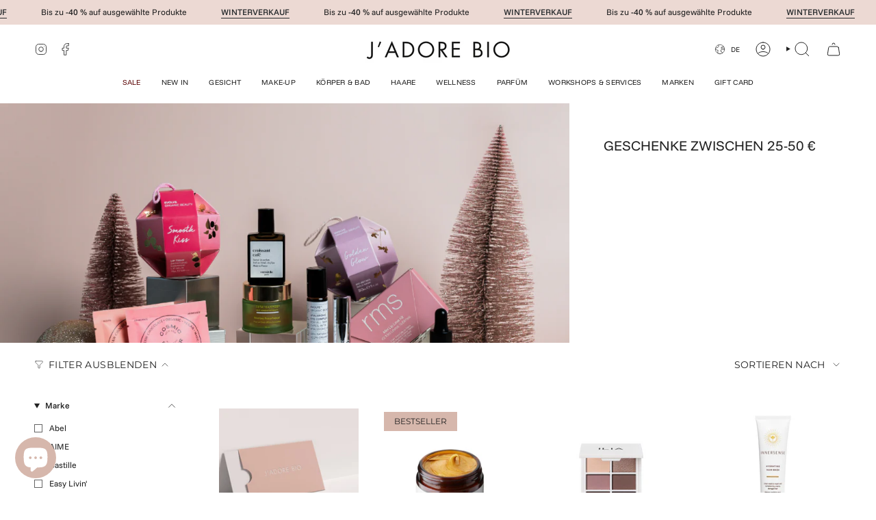

--- FILE ---
content_type: text/html; charset=utf-8
request_url: https://jadorebio.com/de/collections/gifts-under-50-eur
body_size: 65883
content:
<!doctype html>
<html class="no-touch supports-no-cookies" lang="de">
  <head><meta charset="UTF-8">
<meta http-equiv="X-UA-Compatible" content="IE=edge">
<meta name="viewport" content="width=device-width,initial-scale=1"><meta name="theme-color" content="#d6b7ac">
<link rel="canonical" href="https://jadorebio.com/de/collections/gifts-under-50-eur">

<!-- ======================= Broadcast Theme V8.0.0 ========================= -->


  <link rel="icon" type="image/png" href="//jadorebio.com/cdn/shop/files/Shopify_Product_picture_IG_POST-43.png?crop=center&height=32&v=1691440903&width=32">

<link rel="preconnect" href="https://fonts.shopifycdn.com" crossorigin><!-- Title and description ================================================ -->


<title>
    
    Geschenke zwischen 25-50 €
    
    
    
      &ndash; J’adore bio
    
  </title>


  <meta name="description" content="E-Shop mit Naturkosmetik und Zero Waste. Bio- und Natur- und Beautymarken - Schnelle Lieferung in Frankreich, Belgien und der EU.">


<meta property="og:site_name" content="J’adore bio">
<meta property="og:url" content="https://jadorebio.com/de/collections/gifts-under-50-eur">
<meta property="og:title" content="Geschenke zwischen 25-50 €">
<meta property="og:type" content="product.group">
<meta property="og:description" content="E-Shop mit Naturkosmetik und Zero Waste. Bio- und Natur- und Beautymarken - Schnelle Lieferung in Frankreich, Belgien und der EU."><meta property="og:image" content="http://jadorebio.com/cdn/shop/collections/image_ffbf1d33-39e8-415b-914f-b0032af29193.png?v=1702495966">
  <meta property="og:image:secure_url" content="https://jadorebio.com/cdn/shop/collections/image_ffbf1d33-39e8-415b-914f-b0032af29193.png?v=1702495966">
  <meta property="og:image:width" content="1080">
  <meta property="og:image:height" content="1080"><meta name="twitter:card" content="summary_large_image">
<meta name="twitter:title" content="Geschenke zwischen 25-50 €">
<meta name="twitter:description" content="E-Shop mit Naturkosmetik und Zero Waste. Bio- und Natur- und Beautymarken - Schnelle Lieferung in Frankreich, Belgien und der EU.">
<!-- CSS ================================================================== -->
<style data-shopify>
  @font-face {
  font-family: "Funnel Display";
  font-weight: 400;
  font-style: normal;
  font-display: swap;
  src: url("//jadorebio.com/cdn/fonts/funnel_display/funneldisplay_n4.c0b8681281465c7b4cb3fa2b389774fcb300e9e6.woff2") format("woff2"),
       url("//jadorebio.com/cdn/fonts/funnel_display/funneldisplay_n4.37c962c73103e431616cccd241a7a41490c088f7.woff") format("woff");
}

  @font-face {
  font-family: "Funnel Sans";
  font-weight: 400;
  font-style: normal;
  font-display: swap;
  src: url("//jadorebio.com/cdn/fonts/funnel_sans/funnelsans_n4.934cf734d91ff41742502c51a110c7b425b9af86.woff2") format("woff2"),
       url("//jadorebio.com/cdn/fonts/funnel_sans/funnelsans_n4.9373555bd1cdd2bde2ea3dbc7721b3abf22a07f7.woff") format("woff");
}

  @font-face {
  font-family: "Funnel Display";
  font-weight: 400;
  font-style: normal;
  font-display: swap;
  src: url("//jadorebio.com/cdn/fonts/funnel_display/funneldisplay_n4.c0b8681281465c7b4cb3fa2b389774fcb300e9e6.woff2") format("woff2"),
       url("//jadorebio.com/cdn/fonts/funnel_display/funneldisplay_n4.37c962c73103e431616cccd241a7a41490c088f7.woff") format("woff");
}

  @font-face {
  font-family: Montserrat;
  font-weight: 400;
  font-style: normal;
  font-display: swap;
  src: url("//jadorebio.com/cdn/fonts/montserrat/montserrat_n4.81949fa0ac9fd2021e16436151e8eaa539321637.woff2") format("woff2"),
       url("//jadorebio.com/cdn/fonts/montserrat/montserrat_n4.a6c632ca7b62da89c3594789ba828388aac693fe.woff") format("woff");
}

  @font-face {
  font-family: "Funnel Sans";
  font-weight: 400;
  font-style: normal;
  font-display: swap;
  src: url("//jadorebio.com/cdn/fonts/funnel_sans/funnelsans_n4.934cf734d91ff41742502c51a110c7b425b9af86.woff2") format("woff2"),
       url("//jadorebio.com/cdn/fonts/funnel_sans/funnelsans_n4.9373555bd1cdd2bde2ea3dbc7721b3abf22a07f7.woff") format("woff");
}


  
    @font-face {
  font-family: "Funnel Sans";
  font-weight: 500;
  font-style: normal;
  font-display: swap;
  src: url("//jadorebio.com/cdn/fonts/funnel_sans/funnelsans_n5.db8e1c6bcf574bf3fe99b4eefad755606498ffb5.woff2") format("woff2"),
       url("//jadorebio.com/cdn/fonts/funnel_sans/funnelsans_n5.bb6c6dc8712039f35f949cc8785da12fcf6b33e4.woff") format("woff");
}

  

  
    @font-face {
  font-family: "Funnel Sans";
  font-weight: 400;
  font-style: italic;
  font-display: swap;
  src: url("//jadorebio.com/cdn/fonts/funnel_sans/funnelsans_i4.8c8585352c56c69ebc6d4b4aead88a348b197054.woff2") format("woff2"),
       url("//jadorebio.com/cdn/fonts/funnel_sans/funnelsans_i4.5dfc60ba768543465a1b4c3b441cd3c24da20374.woff") format("woff");
}

  

  
    @font-face {
  font-family: "Funnel Sans";
  font-weight: 500;
  font-style: italic;
  font-display: swap;
  src: url("//jadorebio.com/cdn/fonts/funnel_sans/funnelsans_i5.e2f9b15a4166b1a30282c1cdd196ae353e9022e0.woff2") format("woff2"),
       url("//jadorebio.com/cdn/fonts/funnel_sans/funnelsans_i5.cff70eb915ddf39d8b81081f76a3ffd920129128.woff") format("woff");
}

  

  
    @font-face {
  font-family: "Funnel Display";
  font-weight: 500;
  font-style: normal;
  font-display: swap;
  src: url("//jadorebio.com/cdn/fonts/funnel_display/funneldisplay_n5.7cb049dc68a74ae4b291f203ce8c3d1f97ed43a9.woff2") format("woff2"),
       url("//jadorebio.com/cdn/fonts/funnel_display/funneldisplay_n5.5b8228e2597965dea40c770ce9d33408f0be990b.woff") format("woff");
}

  

  

  
    
    .color-scheme-1 {--COLOR-BG-GRADIENT: #ffffff;
      --COLOR-BG: #ffffff;
      --COLOR-BG-RGB: 255, 255, 255;

      --COLOR-BG-ACCENT: #f0f0f0;
      --COLOR-BG-ACCENT-LIGHTEN: #ffffff;

      /* === Link Color ===*/

      --COLOR-LINK: #282c2e;
      --COLOR-LINK-A50: rgba(40, 44, 46, 0.5);
      --COLOR-LINK-A70: rgba(40, 44, 46, 0.7);
      --COLOR-LINK-HOVER: rgba(40, 44, 46, 0.7);
      --COLOR-LINK-OPPOSITE: #ffffff;

      --COLOR-TEXT: #212121;
      --COLOR-TEXT-HOVER: rgba(33, 33, 33, 0.7);
      --COLOR-TEXT-LIGHT: #646464;
      --COLOR-TEXT-DARK: #000000;
      --COLOR-TEXT-A5:  rgba(33, 33, 33, 0.05);
      --COLOR-TEXT-A35: rgba(33, 33, 33, 0.35);
      --COLOR-TEXT-A50: rgba(33, 33, 33, 0.5);
      --COLOR-TEXT-A80: rgba(33, 33, 33, 0.8);


      --COLOR-BORDER: rgb(255, 255, 255);
      --COLOR-BORDER-LIGHT: #ffffff;
      --COLOR-BORDER-DARK: #cccccc;
      --COLOR-BORDER-HAIRLINE: #f7f7f7;

      --overlay-bg: #00000021;

      /* === Bright color ===*/
      --COLOR-ACCENT: #d6b7ac;
      --COLOR-ACCENT-HOVER: #c6866f;
      --COLOR-ACCENT-FADE: rgba(214, 183, 172, 0.05);
      --COLOR-ACCENT-LIGHT: #ffffff;

      /* === Default Cart Gradient ===*/

      --FREE-SHIPPING-GRADIENT: linear-gradient(to right, var(--COLOR-ACCENT-LIGHT) 0%, var(--accent) 100%);

      /* === Buttons ===*/
      --BTN-PRIMARY-BG: #212121;
      --BTN-PRIMARY-TEXT: #ffffff;
      --BTN-PRIMARY-BORDER: #212121;
      --BTN-PRIMARY-BORDER-A70: rgba(33, 33, 33, 0.7);

      
      
        --BTN-PRIMARY-BG-BRIGHTER: #2e2e2e;
      

      --BTN-SECONDARY-BG: #d6b7ac;
      --BTN-SECONDARY-TEXT: #ffffff;
      --BTN-SECONDARY-BORDER: #d6b7ac;
      --BTN-SECONDARY-BORDER-A70: rgba(214, 183, 172, 0.7);

      
      
        --BTN-SECONDARY-BG-BRIGHTER: #cea89b;
      

      
--COLOR-BG-BRIGHTER: #f2f2f2;

      --COLOR-BG-ALPHA-25: rgba(255, 255, 255, 0.25);
      --COLOR-BG-TRANSPARENT: rgba(255, 255, 255, 0);--COLOR-FOOTER-BG-HAIRLINE: #f7f7f7;

      /* Dynamic color variables */
      --accent: var(--COLOR-ACCENT);
      --accent-fade: var(--COLOR-ACCENT-FADE);
      --accent-hover: var(--COLOR-ACCENT-HOVER);
      --border: var(--COLOR-BORDER);
      --border-dark: var(--COLOR-BORDER-DARK);
      --border-light: var(--COLOR-BORDER-LIGHT);
      --border-hairline: var(--COLOR-BORDER-HAIRLINE);
      --bg: var(--COLOR-BG-GRADIENT, var(--COLOR-BG));
      --bg-accent: var(--COLOR-BG-ACCENT);
      --bg-accent-lighten: var(--COLOR-BG-ACCENT-LIGHTEN);
      --icons: var(--COLOR-TEXT);
      --link: var(--COLOR-LINK);
      --link-a50: var(--COLOR-LINK-A50);
      --link-a70: var(--COLOR-LINK-A70);
      --link-hover: var(--COLOR-LINK-HOVER);
      --link-opposite: var(--COLOR-LINK-OPPOSITE);
      --text: var(--COLOR-TEXT);
      --text-dark: var(--COLOR-TEXT-DARK);
      --text-light: var(--COLOR-TEXT-LIGHT);
      --text-hover: var(--COLOR-TEXT-HOVER);
      --text-a5: var(--COLOR-TEXT-A5);
      --text-a35: var(--COLOR-TEXT-A35);
      --text-a50: var(--COLOR-TEXT-A50);
      --text-a80: var(--COLOR-TEXT-A80);
    }
  
    
    .color-scheme-2 {--COLOR-BG-GRADIENT: #212121;
      --COLOR-BG: #212121;
      --COLOR-BG-RGB: 33, 33, 33;

      --COLOR-BG-ACCENT: #f5f2ec;
      --COLOR-BG-ACCENT-LIGHTEN: #ffffff;

      /* === Link Color ===*/

      --COLOR-LINK: #ffffff;
      --COLOR-LINK-A50: rgba(255, 255, 255, 0.5);
      --COLOR-LINK-A70: rgba(255, 255, 255, 0.7);
      --COLOR-LINK-HOVER: rgba(255, 255, 255, 0.7);
      --COLOR-LINK-OPPOSITE: #000000;

      --COLOR-TEXT: #ffffff;
      --COLOR-TEXT-HOVER: rgba(255, 255, 255, 0.7);
      --COLOR-TEXT-LIGHT: #bcbcbc;
      --COLOR-TEXT-DARK: #d9d9d9;
      --COLOR-TEXT-A5:  rgba(255, 255, 255, 0.05);
      --COLOR-TEXT-A35: rgba(255, 255, 255, 0.35);
      --COLOR-TEXT-A50: rgba(255, 255, 255, 0.5);
      --COLOR-TEXT-A80: rgba(255, 255, 255, 0.8);


      --COLOR-BORDER: rgb(209, 208, 206);
      --COLOR-BORDER-LIGHT: #8b8a89;
      --COLOR-BORDER-DARK: #a09e99;
      --COLOR-BORDER-HAIRLINE: #191919;

      --overlay-bg: #644d3e;

      /* === Bright color ===*/
      --COLOR-ACCENT: #ab8c52;
      --COLOR-ACCENT-HOVER: #806430;
      --COLOR-ACCENT-FADE: rgba(171, 140, 82, 0.05);
      --COLOR-ACCENT-LIGHT: #e8d4ae;

      /* === Default Cart Gradient ===*/

      --FREE-SHIPPING-GRADIENT: linear-gradient(to right, var(--COLOR-ACCENT-LIGHT) 0%, var(--accent) 100%);

      /* === Buttons ===*/
      --BTN-PRIMARY-BG: #212121;
      --BTN-PRIMARY-TEXT: #ffffff;
      --BTN-PRIMARY-BORDER: #ffffff;
      --BTN-PRIMARY-BORDER-A70: rgba(255, 255, 255, 0.7);

      
      
        --BTN-PRIMARY-BG-BRIGHTER: #2e2e2e;
      

      --BTN-SECONDARY-BG: #bd0e0e;
      --BTN-SECONDARY-TEXT: #ffffff;
      --BTN-SECONDARY-BORDER: #5e0a0a;
      --BTN-SECONDARY-BORDER-A70: rgba(94, 10, 10, 0.7);

      
      
        --BTN-SECONDARY-BG-BRIGHTER: #a50c0c;
      

      
--COLOR-BG-BRIGHTER: #2e2e2e;

      --COLOR-BG-ALPHA-25: rgba(33, 33, 33, 0.25);
      --COLOR-BG-TRANSPARENT: rgba(33, 33, 33, 0);--COLOR-FOOTER-BG-HAIRLINE: #292929;

      /* Dynamic color variables */
      --accent: var(--COLOR-ACCENT);
      --accent-fade: var(--COLOR-ACCENT-FADE);
      --accent-hover: var(--COLOR-ACCENT-HOVER);
      --border: var(--COLOR-BORDER);
      --border-dark: var(--COLOR-BORDER-DARK);
      --border-light: var(--COLOR-BORDER-LIGHT);
      --border-hairline: var(--COLOR-BORDER-HAIRLINE);
      --bg: var(--COLOR-BG-GRADIENT, var(--COLOR-BG));
      --bg-accent: var(--COLOR-BG-ACCENT);
      --bg-accent-lighten: var(--COLOR-BG-ACCENT-LIGHTEN);
      --icons: var(--COLOR-TEXT);
      --link: var(--COLOR-LINK);
      --link-a50: var(--COLOR-LINK-A50);
      --link-a70: var(--COLOR-LINK-A70);
      --link-hover: var(--COLOR-LINK-HOVER);
      --link-opposite: var(--COLOR-LINK-OPPOSITE);
      --text: var(--COLOR-TEXT);
      --text-dark: var(--COLOR-TEXT-DARK);
      --text-light: var(--COLOR-TEXT-LIGHT);
      --text-hover: var(--COLOR-TEXT-HOVER);
      --text-a5: var(--COLOR-TEXT-A5);
      --text-a35: var(--COLOR-TEXT-A35);
      --text-a50: var(--COLOR-TEXT-A50);
      --text-a80: var(--COLOR-TEXT-A80);
    }
  
    
    .color-scheme-3 {--COLOR-BG-GRADIENT: #f5f2ec;
      --COLOR-BG: #f5f2ec;
      --COLOR-BG-RGB: 245, 242, 236;

      --COLOR-BG-ACCENT: #ffffff;
      --COLOR-BG-ACCENT-LIGHTEN: #ffffff;

      /* === Link Color ===*/

      --COLOR-LINK: #282c2e;
      --COLOR-LINK-A50: rgba(40, 44, 46, 0.5);
      --COLOR-LINK-A70: rgba(40, 44, 46, 0.7);
      --COLOR-LINK-HOVER: rgba(40, 44, 46, 0.7);
      --COLOR-LINK-OPPOSITE: #ffffff;

      --COLOR-TEXT: #212121;
      --COLOR-TEXT-HOVER: rgba(33, 33, 33, 0.7);
      --COLOR-TEXT-LIGHT: #61605e;
      --COLOR-TEXT-DARK: #000000;
      --COLOR-TEXT-A5:  rgba(33, 33, 33, 0.05);
      --COLOR-TEXT-A35: rgba(33, 33, 33, 0.35);
      --COLOR-TEXT-A50: rgba(33, 33, 33, 0.5);
      --COLOR-TEXT-A80: rgba(33, 33, 33, 0.8);


      --COLOR-BORDER: rgb(209, 205, 196);
      --COLOR-BORDER-LIGHT: #dfdcd4;
      --COLOR-BORDER-DARK: #a49c8b;
      --COLOR-BORDER-HAIRLINE: #f0ebe2;

      --overlay-bg: #000000;

      /* === Bright color ===*/
      --COLOR-ACCENT: #ab8c52;
      --COLOR-ACCENT-HOVER: #806430;
      --COLOR-ACCENT-FADE: rgba(171, 140, 82, 0.05);
      --COLOR-ACCENT-LIGHT: #e8d4ae;

      /* === Default Cart Gradient ===*/

      --FREE-SHIPPING-GRADIENT: linear-gradient(to right, var(--COLOR-ACCENT-LIGHT) 0%, var(--accent) 100%);

      /* === Buttons ===*/
      --BTN-PRIMARY-BG: #212121;
      --BTN-PRIMARY-TEXT: #ffffff;
      --BTN-PRIMARY-BORDER: #212121;
      --BTN-PRIMARY-BORDER-A70: rgba(33, 33, 33, 0.7);

      
      
        --BTN-PRIMARY-BG-BRIGHTER: #2e2e2e;
      

      --BTN-SECONDARY-BG: #ab8c52;
      --BTN-SECONDARY-TEXT: #ffffff;
      --BTN-SECONDARY-BORDER: #ab8c52;
      --BTN-SECONDARY-BORDER-A70: rgba(171, 140, 82, 0.7);

      
      
        --BTN-SECONDARY-BG-BRIGHTER: #9a7e4a;
      

      
--COLOR-BG-BRIGHTER: #ece7db;

      --COLOR-BG-ALPHA-25: rgba(245, 242, 236, 0.25);
      --COLOR-BG-TRANSPARENT: rgba(245, 242, 236, 0);--COLOR-FOOTER-BG-HAIRLINE: #f0ebe2;

      /* Dynamic color variables */
      --accent: var(--COLOR-ACCENT);
      --accent-fade: var(--COLOR-ACCENT-FADE);
      --accent-hover: var(--COLOR-ACCENT-HOVER);
      --border: var(--COLOR-BORDER);
      --border-dark: var(--COLOR-BORDER-DARK);
      --border-light: var(--COLOR-BORDER-LIGHT);
      --border-hairline: var(--COLOR-BORDER-HAIRLINE);
      --bg: var(--COLOR-BG-GRADIENT, var(--COLOR-BG));
      --bg-accent: var(--COLOR-BG-ACCENT);
      --bg-accent-lighten: var(--COLOR-BG-ACCENT-LIGHTEN);
      --icons: var(--COLOR-TEXT);
      --link: var(--COLOR-LINK);
      --link-a50: var(--COLOR-LINK-A50);
      --link-a70: var(--COLOR-LINK-A70);
      --link-hover: var(--COLOR-LINK-HOVER);
      --link-opposite: var(--COLOR-LINK-OPPOSITE);
      --text: var(--COLOR-TEXT);
      --text-dark: var(--COLOR-TEXT-DARK);
      --text-light: var(--COLOR-TEXT-LIGHT);
      --text-hover: var(--COLOR-TEXT-HOVER);
      --text-a5: var(--COLOR-TEXT-A5);
      --text-a35: var(--COLOR-TEXT-A35);
      --text-a50: var(--COLOR-TEXT-A50);
      --text-a80: var(--COLOR-TEXT-A80);
    }
  
    
    .color-scheme-4 {--COLOR-BG-GRADIENT: #b0a38b;
      --COLOR-BG: #b0a38b;
      --COLOR-BG-RGB: 176, 163, 139;

      --COLOR-BG-ACCENT: #f5f2ec;
      --COLOR-BG-ACCENT-LIGHTEN: #ffffff;

      /* === Link Color ===*/

      --COLOR-LINK: #282c2e;
      --COLOR-LINK-A50: rgba(40, 44, 46, 0.5);
      --COLOR-LINK-A70: rgba(40, 44, 46, 0.7);
      --COLOR-LINK-HOVER: rgba(40, 44, 46, 0.7);
      --COLOR-LINK-OPPOSITE: #ffffff;

      --COLOR-TEXT: #212121;
      --COLOR-TEXT-HOVER: rgba(33, 33, 33, 0.7);
      --COLOR-TEXT-LIGHT: #4c4841;
      --COLOR-TEXT-DARK: #000000;
      --COLOR-TEXT-A5:  rgba(33, 33, 33, 0.05);
      --COLOR-TEXT-A35: rgba(33, 33, 33, 0.35);
      --COLOR-TEXT-A50: rgba(33, 33, 33, 0.5);
      --COLOR-TEXT-A80: rgba(33, 33, 33, 0.8);


      --COLOR-BORDER: rgb(243, 243, 243);
      --COLOR-BORDER-LIGHT: #d8d3c9;
      --COLOR-BORDER-DARK: #c0c0c0;
      --COLOR-BORDER-HAIRLINE: #aa9c82;

      --overlay-bg: #000000;

      /* === Bright color ===*/
      --COLOR-ACCENT: #ab8c52;
      --COLOR-ACCENT-HOVER: #806430;
      --COLOR-ACCENT-FADE: rgba(171, 140, 82, 0.05);
      --COLOR-ACCENT-LIGHT: #e8d4ae;

      /* === Default Cart Gradient ===*/

      --FREE-SHIPPING-GRADIENT: linear-gradient(to right, var(--COLOR-ACCENT-LIGHT) 0%, var(--accent) 100%);

      /* === Buttons ===*/
      --BTN-PRIMARY-BG: #212121;
      --BTN-PRIMARY-TEXT: #ffffff;
      --BTN-PRIMARY-BORDER: #ffffff;
      --BTN-PRIMARY-BORDER-A70: rgba(255, 255, 255, 0.7);

      
      
        --BTN-PRIMARY-BG-BRIGHTER: #2e2e2e;
      

      --BTN-SECONDARY-BG: #ab8c52;
      --BTN-SECONDARY-TEXT: #ffffff;
      --BTN-SECONDARY-BORDER: #ab8c52;
      --BTN-SECONDARY-BORDER-A70: rgba(171, 140, 82, 0.7);

      
      
        --BTN-SECONDARY-BG-BRIGHTER: #9a7e4a;
      

      
--COLOR-BG-BRIGHTER: #a6977c;

      --COLOR-BG-ALPHA-25: rgba(176, 163, 139, 0.25);
      --COLOR-BG-TRANSPARENT: rgba(176, 163, 139, 0);--COLOR-FOOTER-BG-HAIRLINE: #aa9c82;

      /* Dynamic color variables */
      --accent: var(--COLOR-ACCENT);
      --accent-fade: var(--COLOR-ACCENT-FADE);
      --accent-hover: var(--COLOR-ACCENT-HOVER);
      --border: var(--COLOR-BORDER);
      --border-dark: var(--COLOR-BORDER-DARK);
      --border-light: var(--COLOR-BORDER-LIGHT);
      --border-hairline: var(--COLOR-BORDER-HAIRLINE);
      --bg: var(--COLOR-BG-GRADIENT, var(--COLOR-BG));
      --bg-accent: var(--COLOR-BG-ACCENT);
      --bg-accent-lighten: var(--COLOR-BG-ACCENT-LIGHTEN);
      --icons: var(--COLOR-TEXT);
      --link: var(--COLOR-LINK);
      --link-a50: var(--COLOR-LINK-A50);
      --link-a70: var(--COLOR-LINK-A70);
      --link-hover: var(--COLOR-LINK-HOVER);
      --link-opposite: var(--COLOR-LINK-OPPOSITE);
      --text: var(--COLOR-TEXT);
      --text-dark: var(--COLOR-TEXT-DARK);
      --text-light: var(--COLOR-TEXT-LIGHT);
      --text-hover: var(--COLOR-TEXT-HOVER);
      --text-a5: var(--COLOR-TEXT-A5);
      --text-a35: var(--COLOR-TEXT-A35);
      --text-a50: var(--COLOR-TEXT-A50);
      --text-a80: var(--COLOR-TEXT-A80);
    }
  
    
    .color-scheme-5 {--COLOR-BG-GRADIENT: #ffffff73;
      --COLOR-BG: #ffffff73;
      --COLOR-BG-RGB: 255, 255, 255;

      --COLOR-BG-ACCENT: #f5f2ec;
      --COLOR-BG-ACCENT-LIGHTEN: #ffffff;

      /* === Link Color ===*/

      --COLOR-LINK: #282c2e;
      --COLOR-LINK-A50: rgba(40, 44, 46, 0.5);
      --COLOR-LINK-A70: rgba(40, 44, 46, 0.7);
      --COLOR-LINK-HOVER: rgba(40, 44, 46, 0.7);
      --COLOR-LINK-OPPOSITE: #ffffff;

      --COLOR-TEXT: #2121218a;
      --COLOR-TEXT-HOVER: rgba(33, 33, 33, 0.7);
      --COLOR-TEXT-LIGHT: rgba(100, 100, 100, 0.52);
      --COLOR-TEXT-DARK: rgba(0, 0, 0, 0.54);
      --COLOR-TEXT-A5:  rgba(33, 33, 33, 0.05);
      --COLOR-TEXT-A35: rgba(33, 33, 33, 0.35);
      --COLOR-TEXT-A50: rgba(33, 33, 33, 0.5);
      --COLOR-TEXT-A80: rgba(33, 33, 33, 0.8);


      --COLOR-BORDER: rgb(243, 243, 243);
      --COLOR-BORDER-LIGHT: rgba(248, 248, 248, 0.78);
      --COLOR-BORDER-DARK: #c0c0c0;
      --COLOR-BORDER-HAIRLINE: rgba(247, 247, 247, 0.45);

      --overlay-bg: #644d3e59;

      /* === Bright color ===*/
      --COLOR-ACCENT: #ab8c52;
      --COLOR-ACCENT-HOVER: #806430;
      --COLOR-ACCENT-FADE: rgba(171, 140, 82, 0.05);
      --COLOR-ACCENT-LIGHT: #e8d4ae;

      /* === Default Cart Gradient ===*/

      --FREE-SHIPPING-GRADIENT: linear-gradient(to right, var(--COLOR-ACCENT-LIGHT) 0%, var(--accent) 100%);

      /* === Buttons ===*/
      --BTN-PRIMARY-BG: #212121;
      --BTN-PRIMARY-TEXT: #ffffff;
      --BTN-PRIMARY-BORDER: #212121;
      --BTN-PRIMARY-BORDER-A70: rgba(33, 33, 33, 0.7);

      
      
        --BTN-PRIMARY-BG-BRIGHTER: #2e2e2e;
      

      --BTN-SECONDARY-BG: #ab8c52;
      --BTN-SECONDARY-TEXT: #ffffff;
      --BTN-SECONDARY-BORDER: #ab8c52;
      --BTN-SECONDARY-BORDER-A70: rgba(171, 140, 82, 0.7);

      
      
        --BTN-SECONDARY-BG-BRIGHTER: #9a7e4a;
      

      
--COLOR-BG-BRIGHTER: rgba(242, 242, 242, 0.45);

      --COLOR-BG-ALPHA-25: rgba(255, 255, 255, 0.25);
      --COLOR-BG-TRANSPARENT: rgba(255, 255, 255, 0);--COLOR-FOOTER-BG-HAIRLINE: rgba(247, 247, 247, 0.45);

      /* Dynamic color variables */
      --accent: var(--COLOR-ACCENT);
      --accent-fade: var(--COLOR-ACCENT-FADE);
      --accent-hover: var(--COLOR-ACCENT-HOVER);
      --border: var(--COLOR-BORDER);
      --border-dark: var(--COLOR-BORDER-DARK);
      --border-light: var(--COLOR-BORDER-LIGHT);
      --border-hairline: var(--COLOR-BORDER-HAIRLINE);
      --bg: var(--COLOR-BG-GRADIENT, var(--COLOR-BG));
      --bg-accent: var(--COLOR-BG-ACCENT);
      --bg-accent-lighten: var(--COLOR-BG-ACCENT-LIGHTEN);
      --icons: var(--COLOR-TEXT);
      --link: var(--COLOR-LINK);
      --link-a50: var(--COLOR-LINK-A50);
      --link-a70: var(--COLOR-LINK-A70);
      --link-hover: var(--COLOR-LINK-HOVER);
      --link-opposite: var(--COLOR-LINK-OPPOSITE);
      --text: var(--COLOR-TEXT);
      --text-dark: var(--COLOR-TEXT-DARK);
      --text-light: var(--COLOR-TEXT-LIGHT);
      --text-hover: var(--COLOR-TEXT-HOVER);
      --text-a5: var(--COLOR-TEXT-A5);
      --text-a35: var(--COLOR-TEXT-A35);
      --text-a50: var(--COLOR-TEXT-A50);
      --text-a80: var(--COLOR-TEXT-A80);
    }
  
    
    .color-scheme-6 {--COLOR-BG-GRADIENT: #fcfbf9;
      --COLOR-BG: #fcfbf9;
      --COLOR-BG-RGB: 252, 251, 249;

      --COLOR-BG-ACCENT: #f5f2ec;
      --COLOR-BG-ACCENT-LIGHTEN: #ffffff;

      /* === Link Color ===*/

      --COLOR-LINK: #282c2e;
      --COLOR-LINK-A50: rgba(40, 44, 46, 0.5);
      --COLOR-LINK-A70: rgba(40, 44, 46, 0.7);
      --COLOR-LINK-HOVER: rgba(40, 44, 46, 0.7);
      --COLOR-LINK-OPPOSITE: #ffffff;

      --COLOR-TEXT: #212121;
      --COLOR-TEXT-HOVER: rgba(33, 33, 33, 0.7);
      --COLOR-TEXT-LIGHT: #636262;
      --COLOR-TEXT-DARK: #000000;
      --COLOR-TEXT-A5:  rgba(33, 33, 33, 0.05);
      --COLOR-TEXT-A35: rgba(33, 33, 33, 0.35);
      --COLOR-TEXT-A50: rgba(33, 33, 33, 0.5);
      --COLOR-TEXT-A80: rgba(33, 33, 33, 0.8);


      --COLOR-BORDER: rgb(209, 208, 206);
      --COLOR-BORDER-LIGHT: #e2e1df;
      --COLOR-BORDER-DARK: #a09e99;
      --COLOR-BORDER-HAIRLINE: #f7f4ef;

      --overlay-bg: #000000;

      /* === Bright color ===*/
      --COLOR-ACCENT: #ab8c52;
      --COLOR-ACCENT-HOVER: #806430;
      --COLOR-ACCENT-FADE: rgba(171, 140, 82, 0.05);
      --COLOR-ACCENT-LIGHT: #e8d4ae;

      /* === Default Cart Gradient ===*/

      --FREE-SHIPPING-GRADIENT: linear-gradient(to right, var(--COLOR-ACCENT-LIGHT) 0%, var(--accent) 100%);

      /* === Buttons ===*/
      --BTN-PRIMARY-BG: #ffffff;
      --BTN-PRIMARY-TEXT: #212121;
      --BTN-PRIMARY-BORDER: #ffffff;
      --BTN-PRIMARY-BORDER-A70: rgba(255, 255, 255, 0.7);

      
      
        --BTN-PRIMARY-BG-BRIGHTER: #f2f2f2;
      

      --BTN-SECONDARY-BG: #ab8c52;
      --BTN-SECONDARY-TEXT: #ffffff;
      --BTN-SECONDARY-BORDER: #ab8c52;
      --BTN-SECONDARY-BORDER-A70: rgba(171, 140, 82, 0.7);

      
      
        --BTN-SECONDARY-BG-BRIGHTER: #9a7e4a;
      

      
--COLOR-BG-BRIGHTER: #f4f0e8;

      --COLOR-BG-ALPHA-25: rgba(252, 251, 249, 0.25);
      --COLOR-BG-TRANSPARENT: rgba(252, 251, 249, 0);--COLOR-FOOTER-BG-HAIRLINE: #f7f4ef;

      /* Dynamic color variables */
      --accent: var(--COLOR-ACCENT);
      --accent-fade: var(--COLOR-ACCENT-FADE);
      --accent-hover: var(--COLOR-ACCENT-HOVER);
      --border: var(--COLOR-BORDER);
      --border-dark: var(--COLOR-BORDER-DARK);
      --border-light: var(--COLOR-BORDER-LIGHT);
      --border-hairline: var(--COLOR-BORDER-HAIRLINE);
      --bg: var(--COLOR-BG-GRADIENT, var(--COLOR-BG));
      --bg-accent: var(--COLOR-BG-ACCENT);
      --bg-accent-lighten: var(--COLOR-BG-ACCENT-LIGHTEN);
      --icons: var(--COLOR-TEXT);
      --link: var(--COLOR-LINK);
      --link-a50: var(--COLOR-LINK-A50);
      --link-a70: var(--COLOR-LINK-A70);
      --link-hover: var(--COLOR-LINK-HOVER);
      --link-opposite: var(--COLOR-LINK-OPPOSITE);
      --text: var(--COLOR-TEXT);
      --text-dark: var(--COLOR-TEXT-DARK);
      --text-light: var(--COLOR-TEXT-LIGHT);
      --text-hover: var(--COLOR-TEXT-HOVER);
      --text-a5: var(--COLOR-TEXT-A5);
      --text-a35: var(--COLOR-TEXT-A35);
      --text-a50: var(--COLOR-TEXT-A50);
      --text-a80: var(--COLOR-TEXT-A80);
    }
  
    
    .color-scheme-7 {--COLOR-BG-GRADIENT: #f5f2ec;
      --COLOR-BG: #f5f2ec;
      --COLOR-BG-RGB: 245, 242, 236;

      --COLOR-BG-ACCENT: #f5f2ec;
      --COLOR-BG-ACCENT-LIGHTEN: #ffffff;

      /* === Link Color ===*/

      --COLOR-LINK: #282c2e;
      --COLOR-LINK-A50: rgba(40, 44, 46, 0.5);
      --COLOR-LINK-A70: rgba(40, 44, 46, 0.7);
      --COLOR-LINK-HOVER: rgba(40, 44, 46, 0.7);
      --COLOR-LINK-OPPOSITE: #ffffff;

      --COLOR-TEXT: #685a3f;
      --COLOR-TEXT-HOVER: rgba(104, 90, 63, 0.7);
      --COLOR-TEXT-LIGHT: #928873;
      --COLOR-TEXT-DARK: #3d321e;
      --COLOR-TEXT-A5:  rgba(104, 90, 63, 0.05);
      --COLOR-TEXT-A35: rgba(104, 90, 63, 0.35);
      --COLOR-TEXT-A50: rgba(104, 90, 63, 0.5);
      --COLOR-TEXT-A80: rgba(104, 90, 63, 0.8);


      --COLOR-BORDER: rgb(209, 205, 196);
      --COLOR-BORDER-LIGHT: #dfdcd4;
      --COLOR-BORDER-DARK: #a49c8b;
      --COLOR-BORDER-HAIRLINE: #f0ebe2;

      --overlay-bg: #000000;

      /* === Bright color ===*/
      --COLOR-ACCENT: #ab8c52;
      --COLOR-ACCENT-HOVER: #806430;
      --COLOR-ACCENT-FADE: rgba(171, 140, 82, 0.05);
      --COLOR-ACCENT-LIGHT: #e8d4ae;

      /* === Default Cart Gradient ===*/

      --FREE-SHIPPING-GRADIENT: linear-gradient(to right, var(--COLOR-ACCENT-LIGHT) 0%, var(--accent) 100%);

      /* === Buttons ===*/
      --BTN-PRIMARY-BG: #212121;
      --BTN-PRIMARY-TEXT: #ffffff;
      --BTN-PRIMARY-BORDER: #212121;
      --BTN-PRIMARY-BORDER-A70: rgba(33, 33, 33, 0.7);

      
      
        --BTN-PRIMARY-BG-BRIGHTER: #2e2e2e;
      

      --BTN-SECONDARY-BG: #ab8c52;
      --BTN-SECONDARY-TEXT: #ffffff;
      --BTN-SECONDARY-BORDER: #ab8c52;
      --BTN-SECONDARY-BORDER-A70: rgba(171, 140, 82, 0.7);

      
      
        --BTN-SECONDARY-BG-BRIGHTER: #9a7e4a;
      

      
--COLOR-BG-BRIGHTER: #ece7db;

      --COLOR-BG-ALPHA-25: rgba(245, 242, 236, 0.25);
      --COLOR-BG-TRANSPARENT: rgba(245, 242, 236, 0);--COLOR-FOOTER-BG-HAIRLINE: #f0ebe2;

      /* Dynamic color variables */
      --accent: var(--COLOR-ACCENT);
      --accent-fade: var(--COLOR-ACCENT-FADE);
      --accent-hover: var(--COLOR-ACCENT-HOVER);
      --border: var(--COLOR-BORDER);
      --border-dark: var(--COLOR-BORDER-DARK);
      --border-light: var(--COLOR-BORDER-LIGHT);
      --border-hairline: var(--COLOR-BORDER-HAIRLINE);
      --bg: var(--COLOR-BG-GRADIENT, var(--COLOR-BG));
      --bg-accent: var(--COLOR-BG-ACCENT);
      --bg-accent-lighten: var(--COLOR-BG-ACCENT-LIGHTEN);
      --icons: var(--COLOR-TEXT);
      --link: var(--COLOR-LINK);
      --link-a50: var(--COLOR-LINK-A50);
      --link-a70: var(--COLOR-LINK-A70);
      --link-hover: var(--COLOR-LINK-HOVER);
      --link-opposite: var(--COLOR-LINK-OPPOSITE);
      --text: var(--COLOR-TEXT);
      --text-dark: var(--COLOR-TEXT-DARK);
      --text-light: var(--COLOR-TEXT-LIGHT);
      --text-hover: var(--COLOR-TEXT-HOVER);
      --text-a5: var(--COLOR-TEXT-A5);
      --text-a35: var(--COLOR-TEXT-A35);
      --text-a50: var(--COLOR-TEXT-A50);
      --text-a80: var(--COLOR-TEXT-A80);
    }
  
    
    .color-scheme-8 {--COLOR-BG-GRADIENT: #d9b5a982;
      --COLOR-BG: #d9b5a982;
      --COLOR-BG-RGB: 217, 181, 169;

      --COLOR-BG-ACCENT: #d9b5a982;
      --COLOR-BG-ACCENT-LIGHTEN: rgba(240, 227, 222, 0.51);

      /* === Link Color ===*/

      --COLOR-LINK: #282c2e;
      --COLOR-LINK-A50: rgba(40, 44, 46, 0.5);
      --COLOR-LINK-A70: rgba(40, 44, 46, 0.7);
      --COLOR-LINK-HOVER: rgba(40, 44, 46, 0.7);
      --COLOR-LINK-OPPOSITE: #ffffff;

      --COLOR-TEXT: #212121;
      --COLOR-TEXT-HOVER: rgba(33, 33, 33, 0.7);
      --COLOR-TEXT-LIGHT: rgba(88, 77, 74, 0.85);
      --COLOR-TEXT-DARK: #000000;
      --COLOR-TEXT-A5:  rgba(33, 33, 33, 0.05);
      --COLOR-TEXT-A35: rgba(33, 33, 33, 0.35);
      --COLOR-TEXT-A50: rgba(33, 33, 33, 0.5);
      --COLOR-TEXT-A80: rgba(33, 33, 33, 0.8);


      --COLOR-BORDER: rgb(209, 205, 196);
      --COLOR-BORDER-LIGHT: rgba(212, 195, 185, 0.8);
      --COLOR-BORDER-DARK: #a49c8b;
      --COLOR-BORDER-HAIRLINE: rgba(212, 172, 158, 0.51);

      --overlay-bg: #000000;

      /* === Bright color ===*/
      --COLOR-ACCENT: #d9b5a982;
      --COLOR-ACCENT-HOVER: rgba(203, 130, 106, 0.51);
      --COLOR-ACCENT-FADE: rgba(217, 181, 169, 0.05);
      --COLOR-ACCENT-LIGHT: rgba(255, 255, 255, 0.51);

      /* === Default Cart Gradient ===*/

      --FREE-SHIPPING-GRADIENT: linear-gradient(to right, var(--COLOR-ACCENT-LIGHT) 0%, var(--accent) 100%);

      /* === Buttons ===*/
      --BTN-PRIMARY-BG: #212121;
      --BTN-PRIMARY-TEXT: #ffffff;
      --BTN-PRIMARY-BORDER: #212121;
      --BTN-PRIMARY-BORDER-A70: rgba(33, 33, 33, 0.7);

      
      
        --BTN-PRIMARY-BG-BRIGHTER: #2e2e2e;
      

      --BTN-SECONDARY-BG: #d9b5a982;
      --BTN-SECONDARY-TEXT: #ffffff;
      --BTN-SECONDARY-BORDER: #d9b5a982;
      --BTN-SECONDARY-BORDER-A70: rgba(217, 181, 169, 0.7);

      
      
        --BTN-SECONDARY-BG-BRIGHTER: rgba(209, 166, 151, 0.51);
      

      
--COLOR-BG-BRIGHTER: rgba(209, 166, 151, 0.51);

      --COLOR-BG-ALPHA-25: rgba(217, 181, 169, 0.25);
      --COLOR-BG-TRANSPARENT: rgba(217, 181, 169, 0);--COLOR-FOOTER-BG-HAIRLINE: rgba(212, 172, 158, 0.51);

      /* Dynamic color variables */
      --accent: var(--COLOR-ACCENT);
      --accent-fade: var(--COLOR-ACCENT-FADE);
      --accent-hover: var(--COLOR-ACCENT-HOVER);
      --border: var(--COLOR-BORDER);
      --border-dark: var(--COLOR-BORDER-DARK);
      --border-light: var(--COLOR-BORDER-LIGHT);
      --border-hairline: var(--COLOR-BORDER-HAIRLINE);
      --bg: var(--COLOR-BG-GRADIENT, var(--COLOR-BG));
      --bg-accent: var(--COLOR-BG-ACCENT);
      --bg-accent-lighten: var(--COLOR-BG-ACCENT-LIGHTEN);
      --icons: var(--COLOR-TEXT);
      --link: var(--COLOR-LINK);
      --link-a50: var(--COLOR-LINK-A50);
      --link-a70: var(--COLOR-LINK-A70);
      --link-hover: var(--COLOR-LINK-HOVER);
      --link-opposite: var(--COLOR-LINK-OPPOSITE);
      --text: var(--COLOR-TEXT);
      --text-dark: var(--COLOR-TEXT-DARK);
      --text-light: var(--COLOR-TEXT-LIGHT);
      --text-hover: var(--COLOR-TEXT-HOVER);
      --text-a5: var(--COLOR-TEXT-A5);
      --text-a35: var(--COLOR-TEXT-A35);
      --text-a50: var(--COLOR-TEXT-A50);
      --text-a80: var(--COLOR-TEXT-A80);
    }
  
    
    .color-scheme-9 {--COLOR-BG-GRADIENT: #aecfb8;
      --COLOR-BG: #aecfb8;
      --COLOR-BG-RGB: 174, 207, 184;

      --COLOR-BG-ACCENT: #f5f2ec;
      --COLOR-BG-ACCENT-LIGHTEN: #ffffff;

      /* === Link Color ===*/

      --COLOR-LINK: #282c2e;
      --COLOR-LINK-A50: rgba(40, 44, 46, 0.5);
      --COLOR-LINK-A70: rgba(40, 44, 46, 0.7);
      --COLOR-LINK-HOVER: rgba(40, 44, 46, 0.7);
      --COLOR-LINK-OPPOSITE: #ffffff;

      --COLOR-TEXT: #212121;
      --COLOR-TEXT-HOVER: rgba(33, 33, 33, 0.7);
      --COLOR-TEXT-LIGHT: #4b554e;
      --COLOR-TEXT-DARK: #000000;
      --COLOR-TEXT-A5:  rgba(33, 33, 33, 0.05);
      --COLOR-TEXT-A35: rgba(33, 33, 33, 0.35);
      --COLOR-TEXT-A50: rgba(33, 33, 33, 0.5);
      --COLOR-TEXT-A80: rgba(33, 33, 33, 0.8);


      --COLOR-BORDER: rgb(234, 234, 234);
      --COLOR-BORDER-LIGHT: #d2dfd6;
      --COLOR-BORDER-DARK: #b7b7b7;
      --COLOR-BORDER-HAIRLINE: #a4c9b0;

      --overlay-bg: #000000;

      /* === Bright color ===*/
      --COLOR-ACCENT: #ab8c52;
      --COLOR-ACCENT-HOVER: #806430;
      --COLOR-ACCENT-FADE: rgba(171, 140, 82, 0.05);
      --COLOR-ACCENT-LIGHT: #e8d4ae;

      /* === Default Cart Gradient ===*/

      --FREE-SHIPPING-GRADIENT: linear-gradient(to right, var(--COLOR-ACCENT-LIGHT) 0%, var(--accent) 100%);

      /* === Buttons ===*/
      --BTN-PRIMARY-BG: #212121;
      --BTN-PRIMARY-TEXT: #ffffff;
      --BTN-PRIMARY-BORDER: #212121;
      --BTN-PRIMARY-BORDER-A70: rgba(33, 33, 33, 0.7);

      
      
        --BTN-PRIMARY-BG-BRIGHTER: #2e2e2e;
      

      --BTN-SECONDARY-BG: #f5f2ec;
      --BTN-SECONDARY-TEXT: #212121;
      --BTN-SECONDARY-BORDER: #f5f2ec;
      --BTN-SECONDARY-BORDER-A70: rgba(245, 242, 236, 0.7);

      
      
        --BTN-SECONDARY-BG-BRIGHTER: #ece7db;
      

      
--COLOR-BG-BRIGHTER: #9ec6aa;

      --COLOR-BG-ALPHA-25: rgba(174, 207, 184, 0.25);
      --COLOR-BG-TRANSPARENT: rgba(174, 207, 184, 0);--COLOR-FOOTER-BG-HAIRLINE: #a4c9b0;

      /* Dynamic color variables */
      --accent: var(--COLOR-ACCENT);
      --accent-fade: var(--COLOR-ACCENT-FADE);
      --accent-hover: var(--COLOR-ACCENT-HOVER);
      --border: var(--COLOR-BORDER);
      --border-dark: var(--COLOR-BORDER-DARK);
      --border-light: var(--COLOR-BORDER-LIGHT);
      --border-hairline: var(--COLOR-BORDER-HAIRLINE);
      --bg: var(--COLOR-BG-GRADIENT, var(--COLOR-BG));
      --bg-accent: var(--COLOR-BG-ACCENT);
      --bg-accent-lighten: var(--COLOR-BG-ACCENT-LIGHTEN);
      --icons: var(--COLOR-TEXT);
      --link: var(--COLOR-LINK);
      --link-a50: var(--COLOR-LINK-A50);
      --link-a70: var(--COLOR-LINK-A70);
      --link-hover: var(--COLOR-LINK-HOVER);
      --link-opposite: var(--COLOR-LINK-OPPOSITE);
      --text: var(--COLOR-TEXT);
      --text-dark: var(--COLOR-TEXT-DARK);
      --text-light: var(--COLOR-TEXT-LIGHT);
      --text-hover: var(--COLOR-TEXT-HOVER);
      --text-a5: var(--COLOR-TEXT-A5);
      --text-a35: var(--COLOR-TEXT-A35);
      --text-a50: var(--COLOR-TEXT-A50);
      --text-a80: var(--COLOR-TEXT-A80);
    }
  
    
    .color-scheme-10 {--COLOR-BG-GRADIENT: rgba(0,0,0,0);
      --COLOR-BG: rgba(0,0,0,0);
      --COLOR-BG-RGB: 0, 0, 0;

      --COLOR-BG-ACCENT: #f5f2ec;
      --COLOR-BG-ACCENT-LIGHTEN: #ffffff;

      /* === Link Color ===*/

      --COLOR-LINK: #282c2e;
      --COLOR-LINK-A50: rgba(40, 44, 46, 0.5);
      --COLOR-LINK-A70: rgba(40, 44, 46, 0.7);
      --COLOR-LINK-HOVER: rgba(40, 44, 46, 0.7);
      --COLOR-LINK-OPPOSITE: #ffffff;

      --COLOR-TEXT: #ffffff;
      --COLOR-TEXT-HOVER: rgba(255, 255, 255, 0.7);
      --COLOR-TEXT-LIGHT: rgba(179, 179, 179, 0.7);
      --COLOR-TEXT-DARK: #d9d9d9;
      --COLOR-TEXT-A5:  rgba(255, 255, 255, 0.05);
      --COLOR-TEXT-A35: rgba(255, 255, 255, 0.35);
      --COLOR-TEXT-A50: rgba(255, 255, 255, 0.5);
      --COLOR-TEXT-A80: rgba(255, 255, 255, 0.8);


      --COLOR-BORDER: rgb(209, 205, 196);
      --COLOR-BORDER-LIGHT: rgba(125, 123, 118, 0.6);
      --COLOR-BORDER-DARK: #a49c8b;
      --COLOR-BORDER-HAIRLINE: rgba(0, 0, 0, 0.0);

      --overlay-bg: #000000;

      /* === Bright color ===*/
      --COLOR-ACCENT: #ab8c52;
      --COLOR-ACCENT-HOVER: #806430;
      --COLOR-ACCENT-FADE: rgba(171, 140, 82, 0.05);
      --COLOR-ACCENT-LIGHT: #e8d4ae;

      /* === Default Cart Gradient ===*/

      --FREE-SHIPPING-GRADIENT: linear-gradient(to right, var(--COLOR-ACCENT-LIGHT) 0%, var(--accent) 100%);

      /* === Buttons ===*/
      --BTN-PRIMARY-BG: #212121;
      --BTN-PRIMARY-TEXT: #ffffff;
      --BTN-PRIMARY-BORDER: #ffffff;
      --BTN-PRIMARY-BORDER-A70: rgba(255, 255, 255, 0.7);

      
      
        --BTN-PRIMARY-BG-BRIGHTER: #2e2e2e;
      

      --BTN-SECONDARY-BG: #ab8c52;
      --BTN-SECONDARY-TEXT: #ffffff;
      --BTN-SECONDARY-BORDER: #ab8c52;
      --BTN-SECONDARY-BORDER-A70: rgba(171, 140, 82, 0.7);

      
      
        --BTN-SECONDARY-BG-BRIGHTER: #9a7e4a;
      

      
--COLOR-BG-BRIGHTER: rgba(26, 26, 26, 0.0);

      --COLOR-BG-ALPHA-25: rgba(0, 0, 0, 0.25);
      --COLOR-BG-TRANSPARENT: rgba(0, 0, 0, 0);--COLOR-FOOTER-BG-HAIRLINE: rgba(8, 8, 8, 0.0);

      /* Dynamic color variables */
      --accent: var(--COLOR-ACCENT);
      --accent-fade: var(--COLOR-ACCENT-FADE);
      --accent-hover: var(--COLOR-ACCENT-HOVER);
      --border: var(--COLOR-BORDER);
      --border-dark: var(--COLOR-BORDER-DARK);
      --border-light: var(--COLOR-BORDER-LIGHT);
      --border-hairline: var(--COLOR-BORDER-HAIRLINE);
      --bg: var(--COLOR-BG-GRADIENT, var(--COLOR-BG));
      --bg-accent: var(--COLOR-BG-ACCENT);
      --bg-accent-lighten: var(--COLOR-BG-ACCENT-LIGHTEN);
      --icons: var(--COLOR-TEXT);
      --link: var(--COLOR-LINK);
      --link-a50: var(--COLOR-LINK-A50);
      --link-a70: var(--COLOR-LINK-A70);
      --link-hover: var(--COLOR-LINK-HOVER);
      --link-opposite: var(--COLOR-LINK-OPPOSITE);
      --text: var(--COLOR-TEXT);
      --text-dark: var(--COLOR-TEXT-DARK);
      --text-light: var(--COLOR-TEXT-LIGHT);
      --text-hover: var(--COLOR-TEXT-HOVER);
      --text-a5: var(--COLOR-TEXT-A5);
      --text-a35: var(--COLOR-TEXT-A35);
      --text-a50: var(--COLOR-TEXT-A50);
      --text-a80: var(--COLOR-TEXT-A80);
    }
  
    
    .color-scheme-11 {--COLOR-BG-GRADIENT: rgba(0,0,0,0);
      --COLOR-BG: rgba(0,0,0,0);
      --COLOR-BG-RGB: 0, 0, 0;

      --COLOR-BG-ACCENT: #f5f2ec;
      --COLOR-BG-ACCENT-LIGHTEN: #ffffff;

      /* === Link Color ===*/

      --COLOR-LINK: #282c2e;
      --COLOR-LINK-A50: rgba(40, 44, 46, 0.5);
      --COLOR-LINK-A70: rgba(40, 44, 46, 0.7);
      --COLOR-LINK-HOVER: rgba(40, 44, 46, 0.7);
      --COLOR-LINK-OPPOSITE: #ffffff;

      --COLOR-TEXT: #ffffff;
      --COLOR-TEXT-HOVER: rgba(255, 255, 255, 0.7);
      --COLOR-TEXT-LIGHT: rgba(179, 179, 179, 0.7);
      --COLOR-TEXT-DARK: #d9d9d9;
      --COLOR-TEXT-A5:  rgba(255, 255, 255, 0.05);
      --COLOR-TEXT-A35: rgba(255, 255, 255, 0.35);
      --COLOR-TEXT-A50: rgba(255, 255, 255, 0.5);
      --COLOR-TEXT-A80: rgba(255, 255, 255, 0.8);


      --COLOR-BORDER: rgb(209, 205, 196);
      --COLOR-BORDER-LIGHT: rgba(125, 123, 118, 0.6);
      --COLOR-BORDER-DARK: #a49c8b;
      --COLOR-BORDER-HAIRLINE: rgba(0, 0, 0, 0.0);

      --overlay-bg: #000000;

      /* === Bright color ===*/
      --COLOR-ACCENT: #ab8c52;
      --COLOR-ACCENT-HOVER: #806430;
      --COLOR-ACCENT-FADE: rgba(171, 140, 82, 0.05);
      --COLOR-ACCENT-LIGHT: #e8d4ae;

      /* === Default Cart Gradient ===*/

      --FREE-SHIPPING-GRADIENT: linear-gradient(to right, var(--COLOR-ACCENT-LIGHT) 0%, var(--accent) 100%);

      /* === Buttons ===*/
      --BTN-PRIMARY-BG: #212121;
      --BTN-PRIMARY-TEXT: #ffffff;
      --BTN-PRIMARY-BORDER: #ffffff;
      --BTN-PRIMARY-BORDER-A70: rgba(255, 255, 255, 0.7);

      
      
        --BTN-PRIMARY-BG-BRIGHTER: #2e2e2e;
      

      --BTN-SECONDARY-BG: #ab8c52;
      --BTN-SECONDARY-TEXT: #ffffff;
      --BTN-SECONDARY-BORDER: #ab8c52;
      --BTN-SECONDARY-BORDER-A70: rgba(171, 140, 82, 0.7);

      
      
        --BTN-SECONDARY-BG-BRIGHTER: #9a7e4a;
      

      
--COLOR-BG-BRIGHTER: rgba(26, 26, 26, 0.0);

      --COLOR-BG-ALPHA-25: rgba(0, 0, 0, 0.25);
      --COLOR-BG-TRANSPARENT: rgba(0, 0, 0, 0);--COLOR-FOOTER-BG-HAIRLINE: rgba(8, 8, 8, 0.0);

      /* Dynamic color variables */
      --accent: var(--COLOR-ACCENT);
      --accent-fade: var(--COLOR-ACCENT-FADE);
      --accent-hover: var(--COLOR-ACCENT-HOVER);
      --border: var(--COLOR-BORDER);
      --border-dark: var(--COLOR-BORDER-DARK);
      --border-light: var(--COLOR-BORDER-LIGHT);
      --border-hairline: var(--COLOR-BORDER-HAIRLINE);
      --bg: var(--COLOR-BG-GRADIENT, var(--COLOR-BG));
      --bg-accent: var(--COLOR-BG-ACCENT);
      --bg-accent-lighten: var(--COLOR-BG-ACCENT-LIGHTEN);
      --icons: var(--COLOR-TEXT);
      --link: var(--COLOR-LINK);
      --link-a50: var(--COLOR-LINK-A50);
      --link-a70: var(--COLOR-LINK-A70);
      --link-hover: var(--COLOR-LINK-HOVER);
      --link-opposite: var(--COLOR-LINK-OPPOSITE);
      --text: var(--COLOR-TEXT);
      --text-dark: var(--COLOR-TEXT-DARK);
      --text-light: var(--COLOR-TEXT-LIGHT);
      --text-hover: var(--COLOR-TEXT-HOVER);
      --text-a5: var(--COLOR-TEXT-A5);
      --text-a35: var(--COLOR-TEXT-A35);
      --text-a50: var(--COLOR-TEXT-A50);
      --text-a80: var(--COLOR-TEXT-A80);
    }
  
    :root,
    .color-scheme-ee51cc74-3fd8-4898-ab47-53293499c9c1 {--COLOR-BG-GRADIENT: rgba(0,0,0,0);
      --COLOR-BG: rgba(0,0,0,0);
      --COLOR-BG-RGB: 0, 0, 0;

      --COLOR-BG-ACCENT: rgba(0,0,0,0);
      --COLOR-BG-ACCENT-LIGHTEN: rgba(38, 38, 38, 0.0);

      /* === Link Color ===*/

      --COLOR-LINK: #282c2e;
      --COLOR-LINK-A50: rgba(40, 44, 46, 0.5);
      --COLOR-LINK-A70: rgba(40, 44, 46, 0.7);
      --COLOR-LINK-HOVER: rgba(40, 44, 46, 0.7);
      --COLOR-LINK-OPPOSITE: #ffffff;

      --COLOR-TEXT: #212121;
      --COLOR-TEXT-HOVER: rgba(33, 33, 33, 0.7);
      --COLOR-TEXT-LIGHT: rgba(23, 23, 23, 0.7);
      --COLOR-TEXT-DARK: #000000;
      --COLOR-TEXT-A5:  rgba(33, 33, 33, 0.05);
      --COLOR-TEXT-A35: rgba(33, 33, 33, 0.35);
      --COLOR-TEXT-A50: rgba(33, 33, 33, 0.5);
      --COLOR-TEXT-A80: rgba(33, 33, 33, 0.8);


      --COLOR-BORDER: rgb(209, 205, 196);
      --COLOR-BORDER-LIGHT: rgba(125, 123, 118, 0.6);
      --COLOR-BORDER-DARK: #a49c8b;
      --COLOR-BORDER-HAIRLINE: rgba(0, 0, 0, 0.0);

      --overlay-bg: #d9b5a982;

      /* === Bright color ===*/
      --COLOR-ACCENT: #d6b7ac;
      --COLOR-ACCENT-HOVER: #c6866f;
      --COLOR-ACCENT-FADE: rgba(214, 183, 172, 0.05);
      --COLOR-ACCENT-LIGHT: #ffffff;

      /* === Default Cart Gradient ===*/

      --FREE-SHIPPING-GRADIENT: linear-gradient(to right, var(--COLOR-ACCENT-LIGHT) 0%, var(--accent) 100%);

      /* === Buttons ===*/
      --BTN-PRIMARY-BG: #212121;
      --BTN-PRIMARY-TEXT: #ffffff;
      --BTN-PRIMARY-BORDER: #212121;
      --BTN-PRIMARY-BORDER-A70: rgba(33, 33, 33, 0.7);

      
      
        --BTN-PRIMARY-BG-BRIGHTER: #2e2e2e;
      

      --BTN-SECONDARY-BG: #d6b7ac;
      --BTN-SECONDARY-TEXT: #ffffff;
      --BTN-SECONDARY-BORDER: #ffffff;
      --BTN-SECONDARY-BORDER-A70: rgba(255, 255, 255, 0.7);

      
      
        --BTN-SECONDARY-BG-BRIGHTER: #cea89b;
      

      
--COLOR-BG-BRIGHTER: rgba(26, 26, 26, 0.0);

      --COLOR-BG-ALPHA-25: rgba(0, 0, 0, 0.25);
      --COLOR-BG-TRANSPARENT: rgba(0, 0, 0, 0);--COLOR-FOOTER-BG-HAIRLINE: rgba(8, 8, 8, 0.0);

      /* Dynamic color variables */
      --accent: var(--COLOR-ACCENT);
      --accent-fade: var(--COLOR-ACCENT-FADE);
      --accent-hover: var(--COLOR-ACCENT-HOVER);
      --border: var(--COLOR-BORDER);
      --border-dark: var(--COLOR-BORDER-DARK);
      --border-light: var(--COLOR-BORDER-LIGHT);
      --border-hairline: var(--COLOR-BORDER-HAIRLINE);
      --bg: var(--COLOR-BG-GRADIENT, var(--COLOR-BG));
      --bg-accent: var(--COLOR-BG-ACCENT);
      --bg-accent-lighten: var(--COLOR-BG-ACCENT-LIGHTEN);
      --icons: var(--COLOR-TEXT);
      --link: var(--COLOR-LINK);
      --link-a50: var(--COLOR-LINK-A50);
      --link-a70: var(--COLOR-LINK-A70);
      --link-hover: var(--COLOR-LINK-HOVER);
      --link-opposite: var(--COLOR-LINK-OPPOSITE);
      --text: var(--COLOR-TEXT);
      --text-dark: var(--COLOR-TEXT-DARK);
      --text-light: var(--COLOR-TEXT-LIGHT);
      --text-hover: var(--COLOR-TEXT-HOVER);
      --text-a5: var(--COLOR-TEXT-A5);
      --text-a35: var(--COLOR-TEXT-A35);
      --text-a50: var(--COLOR-TEXT-A50);
      --text-a80: var(--COLOR-TEXT-A80);
    }
  

  body, .color-scheme-1, .color-scheme-2, .color-scheme-3, .color-scheme-4, .color-scheme-5, .color-scheme-6, .color-scheme-7, .color-scheme-8, .color-scheme-9, .color-scheme-10, .color-scheme-11, .color-scheme-ee51cc74-3fd8-4898-ab47-53293499c9c1 {
    color: var(--text);
    background: var(--bg);
  }

  :root {
    --scrollbar-width: 0px;

    /* === Product grid badges ===*/
    --COLOR-SALE-BG: #f0f0f0;
    --COLOR-SALE-TEXT: #212121;

    --COLOR-BADGE-BG: #d6b7ac;
    --COLOR-BADGE-TEXT: #212121;

    --COLOR-SOLD-BG: #444444;
    --COLOR-SOLD-TEXT: #ffffff;

    --COLOR-NEW-BADGE-BG: #d6b7ac;
    --COLOR-NEW-BADGE-TEXT: #212121;

    --COLOR-PREORDER-BG: #644d3e;
    --COLOR-PREORDER-TEXT: #ffffff;

    /* === Quick Add ===*/
    --COLOR-QUICK-ADD-BG: #ffffff;
    --COLOR-QUICK-ADD-BG-BRIGHTER: #f2f2f2;
    --COLOR-QUICK-ADD-TEXT: #000000;

    /* === Product sale color ===*/
    --COLOR-SALE: #da9090;

    /* === Helper colors for form error states ===*/
    --COLOR-ERROR: #721C24;
    --COLOR-ERROR-BG: #F8D7DA;
    --COLOR-ERROR-BORDER: #F5C6CB;

    --COLOR-SUCCESS: #56AD6A;
    --COLOR-SUCCESS-BG: rgba(86, 173, 106, 0.2);

    
      --RADIUS: 0px;
      --RADIUS-SELECT: 0px;
    

    --COLOR-HEADER-LINK: #212121;
    --COLOR-HEADER-LINK-HOVER: #212121;

    --COLOR-MENU-BG: #ffffff;
    --COLOR-SUBMENU-BG: #ffffff;
    --COLOR-SUBMENU-LINK: #212121;
    --COLOR-SUBMENU-LINK-HOVER: rgba(33, 33, 33, 0.7);
    --COLOR-SUBMENU-TEXT-LIGHT: #646464;

    
      --COLOR-MENU-TRANSPARENT: #ffffff;
      --COLOR-MENU-TRANSPARENT-HOVER: #ffffff;
    

    --TRANSPARENT: rgba(255, 255, 255, 0);

    /* === Default overlay opacity ===*/
    --underlay-opacity: 1;
    --underlay-bg: rgba(0,0,0,0.4);
    --header-overlay-color: transparent;

    /* === Custom Cursor ===*/
    --ICON-ZOOM-IN: url( "//jadorebio.com/cdn/shop/t/34/assets/icon-zoom-in.svg?v=182473373117644429561762441376" );
    --ICON-ZOOM-OUT: url( "//jadorebio.com/cdn/shop/t/34/assets/icon-zoom-out.svg?v=101497157853986683871762441346" );

    /* === Custom Icons ===*/
    
    
      
      --ICON-ADD-BAG: url( "//jadorebio.com/cdn/shop/t/34/assets/icon-add-bag.svg?v=23763382405227654651762441377" );
      --ICON-ADD-CART: url( "//jadorebio.com/cdn/shop/t/34/assets/icon-add-cart.svg?v=3962293684743587821762441348" );
      --ICON-ARROW-LEFT: url( "//jadorebio.com/cdn/shop/t/34/assets/icon-nav-arrow-left.svg?v=106782211883556531691762441337" );
      --ICON-ARROW-RIGHT: url( "//jadorebio.com/cdn/shop/t/34/assets/icon-nav-arrow-right.svg?v=159363876971816882971762441349" );
      --ICON-SELECT: url("//jadorebio.com/cdn/shop/t/34/assets/icon-select.svg?v=150573211567947701091762441380");
    

    --PRODUCT-GRID-ASPECT-RATIO: 100%;

    /* === Typography ===*/
    --FONT-HEADING-MINI: 12px;
    --FONT-HEADING-X-SMALL: 14px;
    --FONT-HEADING-SMALL: 15px;
    --FONT-HEADING-MEDIUM: 20px;
    --FONT-HEADING-LARGE: 30px;
    --FONT-HEADING-X-LARGE: 50px;

    --FONT-HEADING-MINI-MOBILE: 12px;
    --FONT-HEADING-X-SMALL-MOBILE: 14px;
    --FONT-HEADING-SMALL-MOBILE: 16px;
    --FONT-HEADING-MEDIUM-MOBILE: 18px;
    --FONT-HEADING-LARGE-MOBILE: 20px;
    --FONT-HEADING-X-LARGE-MOBILE: 30px;

    --FONT-STACK-BODY: "Funnel Sans", sans-serif;
    --FONT-STYLE-BODY: normal;
    --FONT-WEIGHT-BODY: 400;
    --FONT-WEIGHT-BODY-BOLD: 500;

    --LETTER-SPACING-BODY: 0.0em;

    --FONT-STACK-HEADING: "Funnel Display", sans-serif;
    --FONT-WEIGHT-HEADING: 400;
    --FONT-STYLE-HEADING: normal;

    --FONT-UPPERCASE-HEADING: uppercase;
    --LETTER-SPACING-HEADING: 0.0em;

    --FONT-STACK-SUBHEADING: "Funnel Sans", sans-serif;
    --FONT-WEIGHT-SUBHEADING: 400;
    --FONT-STYLE-SUBHEADING: normal;
    --FONT-SIZE-SUBHEADING-DESKTOP: 14px;
    --FONT-SIZE-SUBHEADING-MOBILE: 14px;

    --FONT-UPPERCASE-SUBHEADING: uppercase;
    --LETTER-SPACING-SUBHEADING: 0.0em;

    --FONT-STACK-NAV: "Funnel Display", sans-serif;
    --FONT-WEIGHT-NAV: 400;
    --FONT-WEIGHT-NAV-BOLD: 500;
    --FONT-STYLE-NAV: normal;
    --FONT-SIZE-NAV: 12px;


    --LETTER-SPACING-NAV: 0.025em;

    --FONT-SIZE-BASE: 14px;

    /* === Parallax ===*/
    --PARALLAX-STRENGTH-MIN: 120.0%;
    --PARALLAX-STRENGTH-MAX: 130.0%;--COLUMNS: 4;
    --COLUMNS-MEDIUM: 3;
    --COLUMNS-SMALL: 2;
    --COLUMNS-MOBILE: 1;--LAYOUT-OUTER: 50px;
      --LAYOUT-GUTTER: 32px;
      --LAYOUT-OUTER-MEDIUM: 30px;
      --LAYOUT-GUTTER-MEDIUM: 22px;
      --LAYOUT-OUTER-SMALL: 16px;
      --LAYOUT-GUTTER-SMALL: 16px;--base-animation-delay: 0ms;
    --line-height-normal: 1.375; /* Equals to line-height: normal; */--SIDEBAR-WIDTH: 288px;
      --SIDEBAR-WIDTH-MEDIUM: 258px;--DRAWER-WIDTH: 380px;--ICON-STROKE-WIDTH: 1px;

    /* === Button General ===*/
    --BTN-FONT-STACK: Montserrat, sans-serif;
    --BTN-FONT-WEIGHT: 400;
    --BTN-FONT-STYLE: normal;
    --BTN-FONT-SIZE: 14px;
    --BTN-SIZE-SMALL: 7px;
    --BTN-SIZE-MEDIUM: 9px;
    --BTN-SIZE-LARGE: 12px;--BTN-FONT-SIZE-BODY: 1.0rem;

    --BTN-LETTER-SPACING: 0.025em;
    --BTN-UPPERCASE: uppercase;
    --BTN-TEXT-ARROW-OFFSET: -1px;

    /* === Button White ===*/
    --COLOR-TEXT-BTN-BG-WHITE: #fff;
    --COLOR-TEXT-BTN-BORDER-WHITE: #fff;
    --COLOR-TEXT-BTN-WHITE: #000;
    --COLOR-TEXT-BTN-WHITE-A70: rgba(255, 255, 255, 0.7);
    --COLOR-TEXT-BTN-BG-WHITE-BRIGHTER: #f2f2f2;

    /* === Button Black ===*/
    --COLOR-TEXT-BTN-BG-BLACK: #000;
    --COLOR-TEXT-BTN-BORDER-BLACK: #000;
    --COLOR-TEXT-BTN-BLACK: #fff;
    --COLOR-TEXT-BTN-BLACK-A70: rgba(0, 0, 0, 0.7);
    --COLOR-TEXT-BTN-BG-BLACK-BRIGHTER: #0d0d0d;

    /* === Swatch Size ===*/
    --swatch-size-filters: 1.15rem;
    --swatch-size-product: 2.2rem;
  }

  /* === Backdrop ===*/
  ::backdrop {
    --underlay-opacity: 1;
    --underlay-bg: rgba(0,0,0,0.4);
  }

  /* === Gray background on Product grid items ===*/
  

  *,
  *::before,
  *::after {
    box-sizing: inherit;
  }

  * { -webkit-font-smoothing: antialiased; }

  html {
    box-sizing: border-box;
    font-size: var(--FONT-SIZE-BASE);
  }

  html,
  body { min-height: 100%; }

  body {
    position: relative;
    min-width: 320px;
    font-size: var(--FONT-SIZE-BASE);
    text-size-adjust: 100%;
    -webkit-text-size-adjust: 100%;
  }
</style>
<link rel="preload" as="font" href="//jadorebio.com/cdn/fonts/funnel_sans/funnelsans_n4.934cf734d91ff41742502c51a110c7b425b9af86.woff2" type="font/woff2" crossorigin><link rel="preload" as="font" href="//jadorebio.com/cdn/fonts/funnel_display/funneldisplay_n4.c0b8681281465c7b4cb3fa2b389774fcb300e9e6.woff2" type="font/woff2" crossorigin><link rel="preload" as="font" href="//jadorebio.com/cdn/fonts/funnel_display/funneldisplay_n4.c0b8681281465c7b4cb3fa2b389774fcb300e9e6.woff2" type="font/woff2" crossorigin><link rel="preload" as="font" href="//jadorebio.com/cdn/fonts/montserrat/montserrat_n4.81949fa0ac9fd2021e16436151e8eaa539321637.woff2" type="font/woff2" crossorigin><link rel="preload" as="font" href="//jadorebio.com/cdn/fonts/funnel_sans/funnelsans_n4.934cf734d91ff41742502c51a110c7b425b9af86.woff2" type="font/woff2" crossorigin><link href="//jadorebio.com/cdn/shop/t/34/assets/theme.css?v=105007609395970588771762441338" rel="stylesheet" type="text/css" media="all" />
<link href="//jadorebio.com/cdn/shop/t/34/assets/swatches.css?v=157844926215047500451762441365" rel="stylesheet" type="text/css" media="all" />
<style data-shopify>.swatches {
    --black: #000000;--white: #fafafa;--blank: url(//jadorebio.com/cdn/shop/files/blank_small.png?v=23770);
  }</style>
<script>
    document.documentElement.style.setProperty('--scrollbar-width', `${getScrollbarWidth()}px`);

    function getScrollbarWidth() {
      // Creating invisible container
      const outer = document.createElement('div');
      outer.style.visibility = 'hidden';
      outer.style.overflow = 'scroll'; // forcing scrollbar to appear
      outer.style.msOverflowStyle = 'scrollbar'; // needed for WinJS apps
      document.documentElement.appendChild(outer);

      // Creating inner element and placing it in the container
      const inner = document.createElement('div');
      outer.appendChild(inner);

      // Calculating difference between container's full width and the child width
      const scrollbarWidth = outer.offsetWidth - inner.offsetWidth;

      // Removing temporary elements from the DOM
      outer.parentNode.removeChild(outer);

      return scrollbarWidth;
    }

    let root = '/de';
    if (root[root.length - 1] !== '/') {
      root = root + '/';
    }

    window.theme = {
      routes: {
        root: root,
        shop_url: 'https://jadorebio.com',
        cart_url: '/de/cart',
        cart_add_url: '/de/cart/add',
        cart_change_url: '/de/cart/change',
        cart_update_url: '/de/cart/update',
        product_recommendations_url: '/de/recommendations/products',
        predictive_search_url: '/de/search/suggest',
        addresses_url: '/de/account/addresses'
      },
      assets: {
        photoswipe: '//jadorebio.com/cdn/shop/t/34/assets/photoswipe.js?v=162613001030112971491762441382',
        rellax: '//jadorebio.com/cdn/shop/t/34/assets/rellax.js?v=4664090443844197101762441364',
        smoothscroll: '//jadorebio.com/cdn/shop/t/34/assets/smoothscroll.js?v=37906625415260927261762441335',
      },
      strings: {
        addToCart: "Zum Warenkorb",
        sale: "Sale",
        soldOut: "Ausverkauft",
        preOrder: "Vorbestellung",
        subscription: "Abonnement",
        unavailable: "Nicht verfügbar",
        unavailable_with_option: `[value] - Nicht verfügbar`,
        cartAcceptanceError: "Sie müssen unsere Allgemeinen Geschäftsbedingungen akzeptieren.",
        discount_not_applicable: "Rabatt nicht anwendbar",
        discount_already_applied: "Rabatt bereits angewendet",
        shippingCalcSubmitButton: "Versand wird berechnet",
        shippingCalcSubmitButtonDisabled: "Berechnen …",
        oneColor: "Farbe",
        otherColor: "Farben",
        free: "Kostenlos",
        sku: "SKU",
        playVideo: "Video abspielen",
        pauseVideo: "Video anhalten",
      },
      settings: {
        cartType: "page",
        customerLoggedIn: null ? true : false,
        enableQuickAdd: false,
        enableAnimations: true,
        collectionSwatchStyle: "limited",
        mobileMenuType: null,
        atcButtonShowPrice: true,
        productPageSticky: false,
      },
      sliderArrows: {
        prev: '<button type="button" class="slider__button slider__button--prev" data-button-arrow data-button-prev>' + "Zurück" + '</button>',
        next: '<button type="button" class="slider__button slider__button--next" data-button-arrow data-button-next>' + "Weiter" + '</button>',
      },
      moneyFormat: false ? "{{amount_with_comma_separator}} €" : "{{amount_with_comma_separator}} €",
      moneyWithoutCurrencyFormat: "{{amount_with_comma_separator}} €",
      moneyWithCurrencyFormat: "{{amount_with_comma_separator}} €",
      subtotal: 0,
      info: {
        name: 'broadcast',
        version: '8.0.0',
        role: 'main'
      },
    };

    let windowInnerHeight = window.innerHeight;
    document.documentElement.style.setProperty('--full-height', `${windowInnerHeight}px`);
    document.documentElement.style.setProperty('--three-quarters', `${windowInnerHeight * 0.75}px`);
    document.documentElement.style.setProperty('--two-thirds', `${windowInnerHeight * 0.66}px`);
    document.documentElement.style.setProperty('--one-half', `${windowInnerHeight * 0.5}px`);
    document.documentElement.style.setProperty('--one-third', `${windowInnerHeight * 0.33}px`);
    document.documentElement.style.setProperty('--one-fifth', `${windowInnerHeight * 0.2}px`);
</script>



<!-- Theme Javascript ============================================================== -->
<script src="//jadorebio.com/cdn/shop/t/34/assets/vendor.js?v=9664966025159750891762441360" defer="defer"></script>
<script src="//jadorebio.com/cdn/shop/t/34/assets/theme.js?v=122998032327029019861762441354" defer="defer"></script><!-- Shopify app scripts =========================================================== -->
<script>window.performance && window.performance.mark && window.performance.mark('shopify.content_for_header.start');</script><meta name="google-site-verification" content="wuFTj1SUHGNV-AYZrlvRrPGqdt6a39OZSdAnvy1v03s">
<meta name="facebook-domain-verification" content="r41ni4jw8p6lc92sqk3y1v652wytdo">
<meta id="shopify-digital-wallet" name="shopify-digital-wallet" content="/36035920005/digital_wallets/dialog">
<meta name="shopify-checkout-api-token" content="a0634ddc04f270e75efe2e0e58977b85">
<meta id="in-context-paypal-metadata" data-shop-id="36035920005" data-venmo-supported="false" data-environment="production" data-locale="de_DE" data-paypal-v4="true" data-currency="EUR">
<link rel="alternate" type="application/atom+xml" title="Feed" href="/de/collections/gifts-under-50-eur.atom" />
<link rel="next" href="/de/collections/gifts-under-50-eur?page=2">
<link rel="alternate" hreflang="x-default" href="https://jadorebio.com/collections/gifts-under-50-eur">
<link rel="alternate" hreflang="fr" href="https://jadorebio.com/collections/gifts-under-50-eur">
<link rel="alternate" hreflang="de" href="https://jadorebio.com/de/collections/gifts-under-50-eur">
<link rel="alternate" hreflang="en" href="https://jadorebio.com/en/collections/gifts-under-50-eur">
<link rel="alternate" hreflang="en-AE" href="https://jadorebio.com/en-eu/collections/gifts-under-50-eur">
<link rel="alternate" hreflang="fr-AE" href="https://jadorebio.com/fr-eu/collections/gifts-under-50-eur">
<link rel="alternate" hreflang="de-AE" href="https://jadorebio.com/de-eu/collections/gifts-under-50-eur">
<link rel="alternate" hreflang="en-AT" href="https://jadorebio.com/en-eu/collections/gifts-under-50-eur">
<link rel="alternate" hreflang="fr-AT" href="https://jadorebio.com/fr-eu/collections/gifts-under-50-eur">
<link rel="alternate" hreflang="de-AT" href="https://jadorebio.com/de-eu/collections/gifts-under-50-eur">
<link rel="alternate" hreflang="en-BG" href="https://jadorebio.com/en-eu/collections/gifts-under-50-eur">
<link rel="alternate" hreflang="fr-BG" href="https://jadorebio.com/fr-eu/collections/gifts-under-50-eur">
<link rel="alternate" hreflang="de-BG" href="https://jadorebio.com/de-eu/collections/gifts-under-50-eur">
<link rel="alternate" hreflang="en-CH" href="https://jadorebio.com/en-eu/collections/gifts-under-50-eur">
<link rel="alternate" hreflang="fr-CH" href="https://jadorebio.com/fr-eu/collections/gifts-under-50-eur">
<link rel="alternate" hreflang="de-CH" href="https://jadorebio.com/de-eu/collections/gifts-under-50-eur">
<link rel="alternate" hreflang="en-CY" href="https://jadorebio.com/en-eu/collections/gifts-under-50-eur">
<link rel="alternate" hreflang="fr-CY" href="https://jadorebio.com/fr-eu/collections/gifts-under-50-eur">
<link rel="alternate" hreflang="de-CY" href="https://jadorebio.com/de-eu/collections/gifts-under-50-eur">
<link rel="alternate" hreflang="en-CZ" href="https://jadorebio.com/en-eu/collections/gifts-under-50-eur">
<link rel="alternate" hreflang="fr-CZ" href="https://jadorebio.com/fr-eu/collections/gifts-under-50-eur">
<link rel="alternate" hreflang="de-CZ" href="https://jadorebio.com/de-eu/collections/gifts-under-50-eur">
<link rel="alternate" hreflang="en-DK" href="https://jadorebio.com/en-eu/collections/gifts-under-50-eur">
<link rel="alternate" hreflang="fr-DK" href="https://jadorebio.com/fr-eu/collections/gifts-under-50-eur">
<link rel="alternate" hreflang="de-DK" href="https://jadorebio.com/de-eu/collections/gifts-under-50-eur">
<link rel="alternate" hreflang="en-EE" href="https://jadorebio.com/en-eu/collections/gifts-under-50-eur">
<link rel="alternate" hreflang="fr-EE" href="https://jadorebio.com/fr-eu/collections/gifts-under-50-eur">
<link rel="alternate" hreflang="de-EE" href="https://jadorebio.com/de-eu/collections/gifts-under-50-eur">
<link rel="alternate" hreflang="en-ES" href="https://jadorebio.com/en-eu/collections/gifts-under-50-eur">
<link rel="alternate" hreflang="fr-ES" href="https://jadorebio.com/fr-eu/collections/gifts-under-50-eur">
<link rel="alternate" hreflang="de-ES" href="https://jadorebio.com/de-eu/collections/gifts-under-50-eur">
<link rel="alternate" hreflang="en-FI" href="https://jadorebio.com/en-eu/collections/gifts-under-50-eur">
<link rel="alternate" hreflang="fr-FI" href="https://jadorebio.com/fr-eu/collections/gifts-under-50-eur">
<link rel="alternate" hreflang="de-FI" href="https://jadorebio.com/de-eu/collections/gifts-under-50-eur">
<link rel="alternate" hreflang="en-GB" href="https://jadorebio.com/en-eu/collections/gifts-under-50-eur">
<link rel="alternate" hreflang="fr-GB" href="https://jadorebio.com/fr-eu/collections/gifts-under-50-eur">
<link rel="alternate" hreflang="de-GB" href="https://jadorebio.com/de-eu/collections/gifts-under-50-eur">
<link rel="alternate" hreflang="en-GR" href="https://jadorebio.com/en-eu/collections/gifts-under-50-eur">
<link rel="alternate" hreflang="fr-GR" href="https://jadorebio.com/fr-eu/collections/gifts-under-50-eur">
<link rel="alternate" hreflang="de-GR" href="https://jadorebio.com/de-eu/collections/gifts-under-50-eur">
<link rel="alternate" hreflang="en-HR" href="https://jadorebio.com/en-eu/collections/gifts-under-50-eur">
<link rel="alternate" hreflang="fr-HR" href="https://jadorebio.com/fr-eu/collections/gifts-under-50-eur">
<link rel="alternate" hreflang="de-HR" href="https://jadorebio.com/de-eu/collections/gifts-under-50-eur">
<link rel="alternate" hreflang="en-HU" href="https://jadorebio.com/en-eu/collections/gifts-under-50-eur">
<link rel="alternate" hreflang="fr-HU" href="https://jadorebio.com/fr-eu/collections/gifts-under-50-eur">
<link rel="alternate" hreflang="de-HU" href="https://jadorebio.com/de-eu/collections/gifts-under-50-eur">
<link rel="alternate" hreflang="en-IE" href="https://jadorebio.com/en-eu/collections/gifts-under-50-eur">
<link rel="alternate" hreflang="fr-IE" href="https://jadorebio.com/fr-eu/collections/gifts-under-50-eur">
<link rel="alternate" hreflang="de-IE" href="https://jadorebio.com/de-eu/collections/gifts-under-50-eur">
<link rel="alternate" hreflang="en-IT" href="https://jadorebio.com/en-eu/collections/gifts-under-50-eur">
<link rel="alternate" hreflang="fr-IT" href="https://jadorebio.com/fr-eu/collections/gifts-under-50-eur">
<link rel="alternate" hreflang="de-IT" href="https://jadorebio.com/de-eu/collections/gifts-under-50-eur">
<link rel="alternate" hreflang="en-LT" href="https://jadorebio.com/en-eu/collections/gifts-under-50-eur">
<link rel="alternate" hreflang="fr-LT" href="https://jadorebio.com/fr-eu/collections/gifts-under-50-eur">
<link rel="alternate" hreflang="de-LT" href="https://jadorebio.com/de-eu/collections/gifts-under-50-eur">
<link rel="alternate" hreflang="en-LV" href="https://jadorebio.com/en-eu/collections/gifts-under-50-eur">
<link rel="alternate" hreflang="fr-LV" href="https://jadorebio.com/fr-eu/collections/gifts-under-50-eur">
<link rel="alternate" hreflang="de-LV" href="https://jadorebio.com/de-eu/collections/gifts-under-50-eur">
<link rel="alternate" hreflang="en-MT" href="https://jadorebio.com/en-eu/collections/gifts-under-50-eur">
<link rel="alternate" hreflang="fr-MT" href="https://jadorebio.com/fr-eu/collections/gifts-under-50-eur">
<link rel="alternate" hreflang="de-MT" href="https://jadorebio.com/de-eu/collections/gifts-under-50-eur">
<link rel="alternate" hreflang="en-PL" href="https://jadorebio.com/en-eu/collections/gifts-under-50-eur">
<link rel="alternate" hreflang="fr-PL" href="https://jadorebio.com/fr-eu/collections/gifts-under-50-eur">
<link rel="alternate" hreflang="de-PL" href="https://jadorebio.com/de-eu/collections/gifts-under-50-eur">
<link rel="alternate" hreflang="en-PT" href="https://jadorebio.com/en-eu/collections/gifts-under-50-eur">
<link rel="alternate" hreflang="fr-PT" href="https://jadorebio.com/fr-eu/collections/gifts-under-50-eur">
<link rel="alternate" hreflang="de-PT" href="https://jadorebio.com/de-eu/collections/gifts-under-50-eur">
<link rel="alternate" hreflang="en-RO" href="https://jadorebio.com/en-eu/collections/gifts-under-50-eur">
<link rel="alternate" hreflang="fr-RO" href="https://jadorebio.com/fr-eu/collections/gifts-under-50-eur">
<link rel="alternate" hreflang="de-RO" href="https://jadorebio.com/de-eu/collections/gifts-under-50-eur">
<link rel="alternate" hreflang="en-SE" href="https://jadorebio.com/en-eu/collections/gifts-under-50-eur">
<link rel="alternate" hreflang="fr-SE" href="https://jadorebio.com/fr-eu/collections/gifts-under-50-eur">
<link rel="alternate" hreflang="de-SE" href="https://jadorebio.com/de-eu/collections/gifts-under-50-eur">
<link rel="alternate" hreflang="en-SI" href="https://jadorebio.com/en-eu/collections/gifts-under-50-eur">
<link rel="alternate" hreflang="fr-SI" href="https://jadorebio.com/fr-eu/collections/gifts-under-50-eur">
<link rel="alternate" hreflang="de-SI" href="https://jadorebio.com/de-eu/collections/gifts-under-50-eur">
<link rel="alternate" hreflang="en-SK" href="https://jadorebio.com/en-eu/collections/gifts-under-50-eur">
<link rel="alternate" hreflang="fr-SK" href="https://jadorebio.com/fr-eu/collections/gifts-under-50-eur">
<link rel="alternate" hreflang="de-SK" href="https://jadorebio.com/de-eu/collections/gifts-under-50-eur">
<link rel="alternate" hreflang="en-NO" href="https://jadorebio.com/en-eu/collections/gifts-under-50-eur">
<link rel="alternate" hreflang="fr-NO" href="https://jadorebio.com/fr-eu/collections/gifts-under-50-eur">
<link rel="alternate" hreflang="de-NO" href="https://jadorebio.com/de-eu/collections/gifts-under-50-eur">
<link rel="alternate" hreflang="en-QA" href="https://jadorebio.com/en-eu/collections/gifts-under-50-eur">
<link rel="alternate" hreflang="fr-QA" href="https://jadorebio.com/fr-eu/collections/gifts-under-50-eur">
<link rel="alternate" hreflang="de-QA" href="https://jadorebio.com/de-eu/collections/gifts-under-50-eur">
<link rel="alternate" hreflang="en-SA" href="https://jadorebio.com/en-eu/collections/gifts-under-50-eur">
<link rel="alternate" hreflang="fr-SA" href="https://jadorebio.com/fr-eu/collections/gifts-under-50-eur">
<link rel="alternate" hreflang="de-SA" href="https://jadorebio.com/de-eu/collections/gifts-under-50-eur">
<link rel="alternate" hreflang="en-CA" href="https://jadorebio.com/en-eu/collections/gifts-under-50-eur">
<link rel="alternate" hreflang="fr-CA" href="https://jadorebio.com/fr-eu/collections/gifts-under-50-eur">
<link rel="alternate" hreflang="de-CA" href="https://jadorebio.com/de-eu/collections/gifts-under-50-eur">
<link rel="alternate" hreflang="en-CN" href="https://jadorebio.com/en-eu/collections/gifts-under-50-eur">
<link rel="alternate" hreflang="fr-CN" href="https://jadorebio.com/fr-eu/collections/gifts-under-50-eur">
<link rel="alternate" hreflang="de-CN" href="https://jadorebio.com/de-eu/collections/gifts-under-50-eur">
<link rel="alternate" hreflang="en-HK" href="https://jadorebio.com/en-eu/collections/gifts-under-50-eur">
<link rel="alternate" hreflang="fr-HK" href="https://jadorebio.com/fr-eu/collections/gifts-under-50-eur">
<link rel="alternate" hreflang="de-HK" href="https://jadorebio.com/de-eu/collections/gifts-under-50-eur">
<link rel="alternate" hreflang="en-MO" href="https://jadorebio.com/en-eu/collections/gifts-under-50-eur">
<link rel="alternate" hreflang="fr-MO" href="https://jadorebio.com/fr-eu/collections/gifts-under-50-eur">
<link rel="alternate" hreflang="de-MO" href="https://jadorebio.com/de-eu/collections/gifts-under-50-eur">
<link rel="alternate" hreflang="en-US" href="https://jadorebio.com/en-eu/collections/gifts-under-50-eur">
<link rel="alternate" hreflang="fr-US" href="https://jadorebio.com/fr-eu/collections/gifts-under-50-eur">
<link rel="alternate" hreflang="de-US" href="https://jadorebio.com/de-eu/collections/gifts-under-50-eur">
<link rel="alternate" hreflang="en-AD" href="https://jadorebio.com/en-eu/collections/gifts-under-50-eur">
<link rel="alternate" hreflang="fr-AD" href="https://jadorebio.com/fr-eu/collections/gifts-under-50-eur">
<link rel="alternate" hreflang="de-AD" href="https://jadorebio.com/de-eu/collections/gifts-under-50-eur">
<link rel="alternate" hreflang="en-GI" href="https://jadorebio.com/en-eu/collections/gifts-under-50-eur">
<link rel="alternate" hreflang="fr-GI" href="https://jadorebio.com/fr-eu/collections/gifts-under-50-eur">
<link rel="alternate" hreflang="de-GI" href="https://jadorebio.com/de-eu/collections/gifts-under-50-eur">
<link rel="alternate" hreflang="en-MC" href="https://jadorebio.com/en-eu/collections/gifts-under-50-eur">
<link rel="alternate" hreflang="fr-MC" href="https://jadorebio.com/fr-eu/collections/gifts-under-50-eur">
<link rel="alternate" hreflang="de-MC" href="https://jadorebio.com/de-eu/collections/gifts-under-50-eur">
<link rel="alternate" hreflang="en-SM" href="https://jadorebio.com/en-eu/collections/gifts-under-50-eur">
<link rel="alternate" hreflang="fr-SM" href="https://jadorebio.com/fr-eu/collections/gifts-under-50-eur">
<link rel="alternate" hreflang="de-SM" href="https://jadorebio.com/de-eu/collections/gifts-under-50-eur">
<link rel="alternate" hreflang="fr-FR" href="https://jadorebio.com/fr-fr/collections/gifts-under-50-eur">
<link rel="alternate" hreflang="de-DE" href="https://jadorebio.com/de-de/collections/gifts-under-50-eur">
<link rel="alternate" hreflang="en-DE" href="https://jadorebio.com/en-de/collections/gifts-under-50-eur">
<link rel="alternate" hreflang="fr-DE" href="https://jadorebio.com/fr-de/collections/gifts-under-50-eur">
<link rel="alternate" hreflang="en-NL" href="https://jadorebio.com/en-nl/collections/gifts-under-50-eur">
<link rel="alternate" hreflang="fr-NL" href="https://jadorebio.com/fr-nl/collections/gifts-under-50-eur">
<link rel="alternate" hreflang="de-NL" href="https://jadorebio.com/de-nl/collections/gifts-under-50-eur">
<link rel="alternate" type="application/json+oembed" href="https://jadorebio.com/de/collections/gifts-under-50-eur.oembed">
<script async="async" src="/checkouts/internal/preloads.js?locale=de-LU"></script>
<link rel="preconnect" href="https://shop.app" crossorigin="anonymous">
<script async="async" src="https://shop.app/checkouts/internal/preloads.js?locale=de-LU&shop_id=36035920005" crossorigin="anonymous"></script>
<script id="apple-pay-shop-capabilities" type="application/json">{"shopId":36035920005,"countryCode":"LU","currencyCode":"EUR","merchantCapabilities":["supports3DS"],"merchantId":"gid:\/\/shopify\/Shop\/36035920005","merchantName":"J’adore bio","requiredBillingContactFields":["postalAddress","email","phone"],"requiredShippingContactFields":["postalAddress","email","phone"],"shippingType":"shipping","supportedNetworks":["visa","masterCard","amex"],"total":{"type":"pending","label":"J’adore bio","amount":"1.00"},"shopifyPaymentsEnabled":true,"supportsSubscriptions":true}</script>
<script id="shopify-features" type="application/json">{"accessToken":"a0634ddc04f270e75efe2e0e58977b85","betas":["rich-media-storefront-analytics"],"domain":"jadorebio.com","predictiveSearch":true,"shopId":36035920005,"locale":"de"}</script>
<script>var Shopify = Shopify || {};
Shopify.shop = "j-adore-bio.myshopify.com";
Shopify.locale = "de";
Shopify.currency = {"active":"EUR","rate":"1.0"};
Shopify.country = "LU";
Shopify.theme = {"name":"LIVE - NEW","id":190679908683,"schema_name":"Broadcast","schema_version":"8.0.0","theme_store_id":868,"role":"main"};
Shopify.theme.handle = "null";
Shopify.theme.style = {"id":null,"handle":null};
Shopify.cdnHost = "jadorebio.com/cdn";
Shopify.routes = Shopify.routes || {};
Shopify.routes.root = "/de/";</script>
<script type="module">!function(o){(o.Shopify=o.Shopify||{}).modules=!0}(window);</script>
<script>!function(o){function n(){var o=[];function n(){o.push(Array.prototype.slice.apply(arguments))}return n.q=o,n}var t=o.Shopify=o.Shopify||{};t.loadFeatures=n(),t.autoloadFeatures=n()}(window);</script>
<script>
  window.ShopifyPay = window.ShopifyPay || {};
  window.ShopifyPay.apiHost = "shop.app\/pay";
  window.ShopifyPay.redirectState = null;
</script>
<script id="shop-js-analytics" type="application/json">{"pageType":"collection"}</script>
<script defer="defer" async type="module" src="//jadorebio.com/cdn/shopifycloud/shop-js/modules/v2/client.init-shop-cart-sync_HUjMWWU5.de.esm.js"></script>
<script defer="defer" async type="module" src="//jadorebio.com/cdn/shopifycloud/shop-js/modules/v2/chunk.common_QpfDqRK1.esm.js"></script>
<script type="module">
  await import("//jadorebio.com/cdn/shopifycloud/shop-js/modules/v2/client.init-shop-cart-sync_HUjMWWU5.de.esm.js");
await import("//jadorebio.com/cdn/shopifycloud/shop-js/modules/v2/chunk.common_QpfDqRK1.esm.js");

  window.Shopify.SignInWithShop?.initShopCartSync?.({"fedCMEnabled":true,"windoidEnabled":true});

</script>
<script>
  window.Shopify = window.Shopify || {};
  if (!window.Shopify.featureAssets) window.Shopify.featureAssets = {};
  window.Shopify.featureAssets['shop-js'] = {"shop-cart-sync":["modules/v2/client.shop-cart-sync_ByUgVWtJ.de.esm.js","modules/v2/chunk.common_QpfDqRK1.esm.js"],"init-fed-cm":["modules/v2/client.init-fed-cm_CVqhkk-1.de.esm.js","modules/v2/chunk.common_QpfDqRK1.esm.js"],"shop-button":["modules/v2/client.shop-button_B0pFlqys.de.esm.js","modules/v2/chunk.common_QpfDqRK1.esm.js"],"shop-cash-offers":["modules/v2/client.shop-cash-offers_CaaeZ5wd.de.esm.js","modules/v2/chunk.common_QpfDqRK1.esm.js","modules/v2/chunk.modal_CS8dP9kO.esm.js"],"init-windoid":["modules/v2/client.init-windoid_B-gyVqfY.de.esm.js","modules/v2/chunk.common_QpfDqRK1.esm.js"],"shop-toast-manager":["modules/v2/client.shop-toast-manager_DgTeluS3.de.esm.js","modules/v2/chunk.common_QpfDqRK1.esm.js"],"init-shop-email-lookup-coordinator":["modules/v2/client.init-shop-email-lookup-coordinator_C5I212n4.de.esm.js","modules/v2/chunk.common_QpfDqRK1.esm.js"],"init-shop-cart-sync":["modules/v2/client.init-shop-cart-sync_HUjMWWU5.de.esm.js","modules/v2/chunk.common_QpfDqRK1.esm.js"],"avatar":["modules/v2/client.avatar_BTnouDA3.de.esm.js"],"pay-button":["modules/v2/client.pay-button_CJaF-UDc.de.esm.js","modules/v2/chunk.common_QpfDqRK1.esm.js"],"init-customer-accounts":["modules/v2/client.init-customer-accounts_BI_wUvuR.de.esm.js","modules/v2/client.shop-login-button_DTPR4l75.de.esm.js","modules/v2/chunk.common_QpfDqRK1.esm.js","modules/v2/chunk.modal_CS8dP9kO.esm.js"],"init-shop-for-new-customer-accounts":["modules/v2/client.init-shop-for-new-customer-accounts_C4qR5Wl-.de.esm.js","modules/v2/client.shop-login-button_DTPR4l75.de.esm.js","modules/v2/chunk.common_QpfDqRK1.esm.js","modules/v2/chunk.modal_CS8dP9kO.esm.js"],"shop-login-button":["modules/v2/client.shop-login-button_DTPR4l75.de.esm.js","modules/v2/chunk.common_QpfDqRK1.esm.js","modules/v2/chunk.modal_CS8dP9kO.esm.js"],"init-customer-accounts-sign-up":["modules/v2/client.init-customer-accounts-sign-up_SG5gYFpP.de.esm.js","modules/v2/client.shop-login-button_DTPR4l75.de.esm.js","modules/v2/chunk.common_QpfDqRK1.esm.js","modules/v2/chunk.modal_CS8dP9kO.esm.js"],"shop-follow-button":["modules/v2/client.shop-follow-button_CmMsyvrH.de.esm.js","modules/v2/chunk.common_QpfDqRK1.esm.js","modules/v2/chunk.modal_CS8dP9kO.esm.js"],"checkout-modal":["modules/v2/client.checkout-modal_tfCxQqrq.de.esm.js","modules/v2/chunk.common_QpfDqRK1.esm.js","modules/v2/chunk.modal_CS8dP9kO.esm.js"],"lead-capture":["modules/v2/client.lead-capture_Ccz5Zm6k.de.esm.js","modules/v2/chunk.common_QpfDqRK1.esm.js","modules/v2/chunk.modal_CS8dP9kO.esm.js"],"shop-login":["modules/v2/client.shop-login_BfivnucW.de.esm.js","modules/v2/chunk.common_QpfDqRK1.esm.js","modules/v2/chunk.modal_CS8dP9kO.esm.js"],"payment-terms":["modules/v2/client.payment-terms_D2Mn0eFV.de.esm.js","modules/v2/chunk.common_QpfDqRK1.esm.js","modules/v2/chunk.modal_CS8dP9kO.esm.js"]};
</script>
<script>(function() {
  var isLoaded = false;
  function asyncLoad() {
    if (isLoaded) return;
    isLoaded = true;
    var urls = ["https:\/\/bingshoppingtool-t2app-prod.trafficmanager.net\/uet\/tracking_script?shop=j-adore-bio.myshopify.com","https:\/\/admin.revenuehunt.com\/embed.js?shop=j-adore-bio.myshopify.com","\/\/cdn.shopify.com\/proxy\/0d47e626b9074d9eaa43e68086dda33e4d9e7c2bd919be2ecb3ca088285bcf33\/d33a6lvgbd0fej.cloudfront.net\/script_tag\/secomapp.scripttag.js?shop=j-adore-bio.myshopify.com\u0026sp-cache-control=cHVibGljLCBtYXgtYWdlPTkwMA"];
    for (var i = 0; i < urls.length; i++) {
      var s = document.createElement('script');
      s.type = 'text/javascript';
      s.async = true;
      s.src = urls[i];
      var x = document.getElementsByTagName('script')[0];
      x.parentNode.insertBefore(s, x);
    }
  };
  if(window.attachEvent) {
    window.attachEvent('onload', asyncLoad);
  } else {
    window.addEventListener('load', asyncLoad, false);
  }
})();</script>
<script id="__st">var __st={"a":36035920005,"offset":3600,"reqid":"bb525577-6c7e-4a52-b386-94d74e27bb47-1768830600","pageurl":"jadorebio.com\/de\/collections\/gifts-under-50-eur","u":"a6301cfeb356","p":"collection","rtyp":"collection","rid":193250525317};</script>
<script>window.ShopifyPaypalV4VisibilityTracking = true;</script>
<script id="captcha-bootstrap">!function(){'use strict';const t='contact',e='account',n='new_comment',o=[[t,t],['blogs',n],['comments',n],[t,'customer']],c=[[e,'customer_login'],[e,'guest_login'],[e,'recover_customer_password'],[e,'create_customer']],r=t=>t.map((([t,e])=>`form[action*='/${t}']:not([data-nocaptcha='true']) input[name='form_type'][value='${e}']`)).join(','),a=t=>()=>t?[...document.querySelectorAll(t)].map((t=>t.form)):[];function s(){const t=[...o],e=r(t);return a(e)}const i='password',u='form_key',d=['recaptcha-v3-token','g-recaptcha-response','h-captcha-response',i],f=()=>{try{return window.sessionStorage}catch{return}},m='__shopify_v',_=t=>t.elements[u];function p(t,e,n=!1){try{const o=window.sessionStorage,c=JSON.parse(o.getItem(e)),{data:r}=function(t){const{data:e,action:n}=t;return t[m]||n?{data:e,action:n}:{data:t,action:n}}(c);for(const[e,n]of Object.entries(r))t.elements[e]&&(t.elements[e].value=n);n&&o.removeItem(e)}catch(o){console.error('form repopulation failed',{error:o})}}const l='form_type',E='cptcha';function T(t){t.dataset[E]=!0}const w=window,h=w.document,L='Shopify',v='ce_forms',y='captcha';let A=!1;((t,e)=>{const n=(g='f06e6c50-85a8-45c8-87d0-21a2b65856fe',I='https://cdn.shopify.com/shopifycloud/storefront-forms-hcaptcha/ce_storefront_forms_captcha_hcaptcha.v1.5.2.iife.js',D={infoText:'Durch hCaptcha geschützt',privacyText:'Datenschutz',termsText:'Allgemeine Geschäftsbedingungen'},(t,e,n)=>{const o=w[L][v],c=o.bindForm;if(c)return c(t,g,e,D).then(n);var r;o.q.push([[t,g,e,D],n]),r=I,A||(h.body.append(Object.assign(h.createElement('script'),{id:'captcha-provider',async:!0,src:r})),A=!0)});var g,I,D;w[L]=w[L]||{},w[L][v]=w[L][v]||{},w[L][v].q=[],w[L][y]=w[L][y]||{},w[L][y].protect=function(t,e){n(t,void 0,e),T(t)},Object.freeze(w[L][y]),function(t,e,n,w,h,L){const[v,y,A,g]=function(t,e,n){const i=e?o:[],u=t?c:[],d=[...i,...u],f=r(d),m=r(i),_=r(d.filter((([t,e])=>n.includes(e))));return[a(f),a(m),a(_),s()]}(w,h,L),I=t=>{const e=t.target;return e instanceof HTMLFormElement?e:e&&e.form},D=t=>v().includes(t);t.addEventListener('submit',(t=>{const e=I(t);if(!e)return;const n=D(e)&&!e.dataset.hcaptchaBound&&!e.dataset.recaptchaBound,o=_(e),c=g().includes(e)&&(!o||!o.value);(n||c)&&t.preventDefault(),c&&!n&&(function(t){try{if(!f())return;!function(t){const e=f();if(!e)return;const n=_(t);if(!n)return;const o=n.value;o&&e.removeItem(o)}(t);const e=Array.from(Array(32),(()=>Math.random().toString(36)[2])).join('');!function(t,e){_(t)||t.append(Object.assign(document.createElement('input'),{type:'hidden',name:u})),t.elements[u].value=e}(t,e),function(t,e){const n=f();if(!n)return;const o=[...t.querySelectorAll(`input[type='${i}']`)].map((({name:t})=>t)),c=[...d,...o],r={};for(const[a,s]of new FormData(t).entries())c.includes(a)||(r[a]=s);n.setItem(e,JSON.stringify({[m]:1,action:t.action,data:r}))}(t,e)}catch(e){console.error('failed to persist form',e)}}(e),e.submit())}));const S=(t,e)=>{t&&!t.dataset[E]&&(n(t,e.some((e=>e===t))),T(t))};for(const o of['focusin','change'])t.addEventListener(o,(t=>{const e=I(t);D(e)&&S(e,y())}));const B=e.get('form_key'),M=e.get(l),P=B&&M;t.addEventListener('DOMContentLoaded',(()=>{const t=y();if(P)for(const e of t)e.elements[l].value===M&&p(e,B);[...new Set([...A(),...v().filter((t=>'true'===t.dataset.shopifyCaptcha))])].forEach((e=>S(e,t)))}))}(h,new URLSearchParams(w.location.search),n,t,e,['guest_login'])})(!0,!0)}();</script>
<script integrity="sha256-4kQ18oKyAcykRKYeNunJcIwy7WH5gtpwJnB7kiuLZ1E=" data-source-attribution="shopify.loadfeatures" defer="defer" src="//jadorebio.com/cdn/shopifycloud/storefront/assets/storefront/load_feature-a0a9edcb.js" crossorigin="anonymous"></script>
<script crossorigin="anonymous" defer="defer" src="//jadorebio.com/cdn/shopifycloud/storefront/assets/shopify_pay/storefront-65b4c6d7.js?v=20250812"></script>
<script data-source-attribution="shopify.dynamic_checkout.dynamic.init">var Shopify=Shopify||{};Shopify.PaymentButton=Shopify.PaymentButton||{isStorefrontPortableWallets:!0,init:function(){window.Shopify.PaymentButton.init=function(){};var t=document.createElement("script");t.src="https://jadorebio.com/cdn/shopifycloud/portable-wallets/latest/portable-wallets.de.js",t.type="module",document.head.appendChild(t)}};
</script>
<script data-source-attribution="shopify.dynamic_checkout.buyer_consent">
  function portableWalletsHideBuyerConsent(e){var t=document.getElementById("shopify-buyer-consent"),n=document.getElementById("shopify-subscription-policy-button");t&&n&&(t.classList.add("hidden"),t.setAttribute("aria-hidden","true"),n.removeEventListener("click",e))}function portableWalletsShowBuyerConsent(e){var t=document.getElementById("shopify-buyer-consent"),n=document.getElementById("shopify-subscription-policy-button");t&&n&&(t.classList.remove("hidden"),t.removeAttribute("aria-hidden"),n.addEventListener("click",e))}window.Shopify?.PaymentButton&&(window.Shopify.PaymentButton.hideBuyerConsent=portableWalletsHideBuyerConsent,window.Shopify.PaymentButton.showBuyerConsent=portableWalletsShowBuyerConsent);
</script>
<script data-source-attribution="shopify.dynamic_checkout.cart.bootstrap">document.addEventListener("DOMContentLoaded",(function(){function t(){return document.querySelector("shopify-accelerated-checkout-cart, shopify-accelerated-checkout")}if(t())Shopify.PaymentButton.init();else{new MutationObserver((function(e,n){t()&&(Shopify.PaymentButton.init(),n.disconnect())})).observe(document.body,{childList:!0,subtree:!0})}}));
</script>
<link id="shopify-accelerated-checkout-styles" rel="stylesheet" media="screen" href="https://jadorebio.com/cdn/shopifycloud/portable-wallets/latest/accelerated-checkout-backwards-compat.css" crossorigin="anonymous">
<style id="shopify-accelerated-checkout-cart">
        #shopify-buyer-consent {
  margin-top: 1em;
  display: inline-block;
  width: 100%;
}

#shopify-buyer-consent.hidden {
  display: none;
}

#shopify-subscription-policy-button {
  background: none;
  border: none;
  padding: 0;
  text-decoration: underline;
  font-size: inherit;
  cursor: pointer;
}

#shopify-subscription-policy-button::before {
  box-shadow: none;
}

      </style>

<script>window.performance && window.performance.mark && window.performance.mark('shopify.content_for_header.end');</script>
  <!-- BEGIN app block: shopify://apps/judge-me-reviews/blocks/judgeme_core/61ccd3b1-a9f2-4160-9fe9-4fec8413e5d8 --><!-- Start of Judge.me Core -->






<link rel="dns-prefetch" href="https://cdnwidget.judge.me">
<link rel="dns-prefetch" href="https://cdn.judge.me">
<link rel="dns-prefetch" href="https://cdn1.judge.me">
<link rel="dns-prefetch" href="https://api.judge.me">

<script data-cfasync='false' class='jdgm-settings-script'>window.jdgmSettings={"pagination":5,"disable_web_reviews":false,"badge_no_review_text":"Keine Bewertungen","badge_n_reviews_text":"{{ n }} Bewertung/Bewertungen","badge_star_color":"#F1ED61","hide_badge_preview_if_no_reviews":true,"badge_hide_text":false,"enforce_center_preview_badge":false,"widget_title":"Kundenbewertungen","widget_open_form_text":"Bewertung schreiben","widget_close_form_text":"Bewertung abbrechen","widget_refresh_page_text":"Seite aktualisieren","widget_summary_text":"Basierend auf {{ number_of_reviews }} Bewertung/Bewertungen","widget_no_review_text":"Schreiben Sie die erste Bewertung","widget_name_field_text":"Anzeigename","widget_verified_name_field_text":"Verifizierter Name (öffentlich)","widget_name_placeholder_text":"Anzeigename","widget_required_field_error_text":"Dieses Feld ist erforderlich.","widget_email_field_text":"E-Mail-Adresse","widget_verified_email_field_text":"Verifizierte E-Mail (privat, kann nicht bearbeitet werden)","widget_email_placeholder_text":"Ihre E-Mail-Adresse","widget_email_field_error_text":"Bitte geben Sie eine gültige E-Mail-Adresse ein.","widget_rating_field_text":"Bewertung","widget_review_title_field_text":"Bewertungstitel","widget_review_title_placeholder_text":"Geben Sie Ihrer Bewertung einen Titel","widget_review_body_field_text":"Bewertungsinhalt","widget_review_body_placeholder_text":"Beginnen Sie hier zu schreiben...","widget_pictures_field_text":"Bild/Video (optional)","widget_submit_review_text":"Bewertung abschicken","widget_submit_verified_review_text":"Verifizierte Bewertung abschicken","widget_submit_success_msg_with_auto_publish":"Vielen Dank! Bitte aktualisieren Sie die Seite in wenigen Momenten, um Ihre Bewertung zu sehen. Sie können Ihre Bewertung entfernen oder bearbeiten, indem Sie sich bei \u003ca href='https://judge.me/login' target='_blank' rel='nofollow noopener'\u003eJudge.me\u003c/a\u003e anmelden","widget_submit_success_msg_no_auto_publish":"Vielen Dank! Ihre Bewertung wird veröffentlicht, sobald sie vom Shop-Administrator genehmigt wurde. Sie können Ihre Bewertung entfernen oder bearbeiten, indem Sie sich bei \u003ca href='https://judge.me/login' target='_blank' rel='nofollow noopener'\u003eJudge.me\u003c/a\u003e anmelden","widget_show_default_reviews_out_of_total_text":"Es werden {{ n_reviews_shown }} von {{ n_reviews }} Bewertungen angezeigt.","widget_show_all_link_text":"Alle anzeigen","widget_show_less_link_text":"Weniger anzeigen","widget_author_said_text":"{{ reviewer_name }} sagte:","widget_days_text":"vor {{ n }} Tag/Tagen","widget_weeks_text":"vor {{ n }} Woche/Wochen","widget_months_text":"vor {{ n }} Monat/Monaten","widget_years_text":"vor {{ n }} Jahr/Jahren","widget_yesterday_text":"Gestern","widget_today_text":"Heute","widget_replied_text":"\u003e\u003e {{ shop_name }} antwortete:","widget_read_more_text":"Mehr lesen","widget_reviewer_name_as_initial":"","widget_rating_filter_color":"#fbcd0a","widget_rating_filter_see_all_text":"Alle Bewertungen anzeigen","widget_sorting_most_recent_text":"Neueste","widget_sorting_highest_rating_text":"Höchste Bewertung","widget_sorting_lowest_rating_text":"Niedrigste Bewertung","widget_sorting_with_pictures_text":"Nur Bilder","widget_sorting_most_helpful_text":"Hilfreichste","widget_open_question_form_text":"Eine Frage stellen","widget_reviews_subtab_text":"Bewertungen","widget_questions_subtab_text":"Fragen","widget_question_label_text":"Frage","widget_answer_label_text":"Antwort","widget_question_placeholder_text":"Schreiben Sie hier Ihre Frage","widget_submit_question_text":"Frage absenden","widget_question_submit_success_text":"Vielen Dank für Ihre Frage! Wir werden Sie benachrichtigen, sobald sie beantwortet wird.","widget_star_color":"#F1ED61","verified_badge_text":"Verifiziert","verified_badge_bg_color":"","verified_badge_text_color":"","verified_badge_placement":"left-of-reviewer-name","widget_review_max_height":"","widget_hide_border":false,"widget_social_share":false,"widget_thumb":false,"widget_review_location_show":false,"widget_location_format":"","all_reviews_include_out_of_store_products":true,"all_reviews_out_of_store_text":"(außerhalb des Shops)","all_reviews_pagination":100,"all_reviews_product_name_prefix_text":"über","enable_review_pictures":true,"enable_question_anwser":false,"widget_theme":"default","review_date_format":"dd/mm/yyyy","default_sort_method":"most-recent","widget_product_reviews_subtab_text":"Produktbewertungen","widget_shop_reviews_subtab_text":"Shop-Bewertungen","widget_other_products_reviews_text":"Bewertungen für andere Produkte","widget_store_reviews_subtab_text":"Shop-Bewertungen","widget_no_store_reviews_text":"Dieser Shop hat noch keine Bewertungen erhalten","widget_web_restriction_product_reviews_text":"Dieses Produkt hat noch keine Bewertungen erhalten","widget_no_items_text":"Keine Elemente gefunden","widget_show_more_text":"Mehr anzeigen","widget_write_a_store_review_text":"Shop-Bewertung schreiben","widget_other_languages_heading":"Bewertungen in anderen Sprachen","widget_translate_review_text":"Bewertung übersetzen nach {{ language }}","widget_translating_review_text":"Übersetzung läuft...","widget_show_original_translation_text":"Original anzeigen ({{ language }})","widget_translate_review_failed_text":"Bewertung konnte nicht übersetzt werden.","widget_translate_review_retry_text":"Erneut versuchen","widget_translate_review_try_again_later_text":"Versuchen Sie es später noch einmal","show_product_url_for_grouped_product":false,"widget_sorting_pictures_first_text":"Bilder zuerst","show_pictures_on_all_rev_page_mobile":false,"show_pictures_on_all_rev_page_desktop":false,"floating_tab_hide_mobile_install_preference":false,"floating_tab_button_name":"★ Bewertungen","floating_tab_title":"Lassen Sie Kunden für uns sprechen","floating_tab_button_color":"","floating_tab_button_background_color":"","floating_tab_url":"","floating_tab_url_enabled":false,"floating_tab_tab_style":"text","all_reviews_text_badge_text":"Kunden bewerten uns mit {{ shop.metafields.judgeme.all_reviews_rating | round: 1 }}/5 basierend auf {{ shop.metafields.judgeme.all_reviews_count }} Bewertungen.","all_reviews_text_badge_text_branded_style":"{{ shop.metafields.judgeme.all_reviews_rating | round: 1 }} von 5 Sternen basierend auf {{ shop.metafields.judgeme.all_reviews_count }} Bewertungen","is_all_reviews_text_badge_a_link":false,"show_stars_for_all_reviews_text_badge":false,"all_reviews_text_badge_url":"","all_reviews_text_style":"branded","all_reviews_text_color_style":"judgeme_brand_color","all_reviews_text_color":"#108474","all_reviews_text_show_jm_brand":true,"featured_carousel_show_header":true,"featured_carousel_title":"Lassen Sie Kunden für uns sprechen","testimonials_carousel_title":"Kunden sagen uns","videos_carousel_title":"Echte Kunden-Geschichten","cards_carousel_title":"Kunden sagen uns","featured_carousel_count_text":"aus {{ n }} Bewertungen","featured_carousel_add_link_to_all_reviews_page":false,"featured_carousel_url":"","featured_carousel_show_images":true,"featured_carousel_autoslide_interval":5,"featured_carousel_arrows_on_the_sides":false,"featured_carousel_height":250,"featured_carousel_width":80,"featured_carousel_image_size":0,"featured_carousel_image_height":250,"featured_carousel_arrow_color":"#eeeeee","verified_count_badge_style":"branded","verified_count_badge_orientation":"horizontal","verified_count_badge_color_style":"judgeme_brand_color","verified_count_badge_color":"#108474","is_verified_count_badge_a_link":false,"verified_count_badge_url":"","verified_count_badge_show_jm_brand":true,"widget_rating_preset_default":5,"widget_first_sub_tab":"product-reviews","widget_show_histogram":true,"widget_histogram_use_custom_color":false,"widget_pagination_use_custom_color":false,"widget_star_use_custom_color":true,"widget_verified_badge_use_custom_color":false,"widget_write_review_use_custom_color":false,"picture_reminder_submit_button":"Bilder hochladen","enable_review_videos":false,"mute_video_by_default":false,"widget_sorting_videos_first_text":"Videos zuerst","widget_review_pending_text":"Ausstehend","featured_carousel_items_for_large_screen":3,"social_share_options_order":"Facebook,Twitter","remove_microdata_snippet":true,"disable_json_ld":false,"enable_json_ld_products":false,"preview_badge_show_question_text":false,"preview_badge_no_question_text":"Keine Fragen","preview_badge_n_question_text":"{{ number_of_questions }} Frage/Fragen","qa_badge_show_icon":false,"qa_badge_position":"same-row","remove_judgeme_branding":false,"widget_add_search_bar":false,"widget_search_bar_placeholder":"Suchen","widget_sorting_verified_only_text":"Nur verifizierte","featured_carousel_theme":"default","featured_carousel_show_rating":true,"featured_carousel_show_title":true,"featured_carousel_show_body":true,"featured_carousel_show_date":false,"featured_carousel_show_reviewer":true,"featured_carousel_show_product":false,"featured_carousel_header_background_color":"#108474","featured_carousel_header_text_color":"#ffffff","featured_carousel_name_product_separator":"reviewed","featured_carousel_full_star_background":"#108474","featured_carousel_empty_star_background":"#dadada","featured_carousel_vertical_theme_background":"#f9fafb","featured_carousel_verified_badge_enable":true,"featured_carousel_verified_badge_color":"#108474","featured_carousel_border_style":"round","featured_carousel_review_line_length_limit":3,"featured_carousel_more_reviews_button_text":"Mehr Bewertungen lesen","featured_carousel_view_product_button_text":"Produkt ansehen","all_reviews_page_load_reviews_on":"scroll","all_reviews_page_load_more_text":"Mehr Bewertungen laden","disable_fb_tab_reviews":false,"enable_ajax_cdn_cache":false,"widget_advanced_speed_features":5,"widget_public_name_text":"wird öffentlich angezeigt wie","default_reviewer_name":"John Smith","default_reviewer_name_has_non_latin":true,"widget_reviewer_anonymous":"Anonym","medals_widget_title":"Judge.me Bewertungsmedaillen","medals_widget_background_color":"#f9fafb","medals_widget_position":"footer_all_pages","medals_widget_border_color":"#f9fafb","medals_widget_verified_text_position":"left","medals_widget_use_monochromatic_version":false,"medals_widget_elements_color":"#108474","show_reviewer_avatar":true,"widget_invalid_yt_video_url_error_text":"Keine YouTube-Video-URL","widget_max_length_field_error_text":"Bitte geben Sie nicht mehr als {0} Zeichen ein.","widget_show_country_flag":false,"widget_show_collected_via_shop_app":true,"widget_verified_by_shop_badge_style":"light","widget_verified_by_shop_text":"Verifiziert vom Shop","widget_show_photo_gallery":false,"widget_load_with_code_splitting":true,"widget_ugc_install_preference":false,"widget_ugc_title":"Von uns hergestellt, von Ihnen geteilt","widget_ugc_subtitle":"Markieren Sie uns, um Ihr Bild auf unserer Seite zu sehen","widget_ugc_arrows_color":"#ffffff","widget_ugc_primary_button_text":"Jetzt kaufen","widget_ugc_primary_button_background_color":"#108474","widget_ugc_primary_button_text_color":"#ffffff","widget_ugc_primary_button_border_width":"0","widget_ugc_primary_button_border_style":"none","widget_ugc_primary_button_border_color":"#108474","widget_ugc_primary_button_border_radius":"25","widget_ugc_secondary_button_text":"Mehr laden","widget_ugc_secondary_button_background_color":"#ffffff","widget_ugc_secondary_button_text_color":"#108474","widget_ugc_secondary_button_border_width":"2","widget_ugc_secondary_button_border_style":"solid","widget_ugc_secondary_button_border_color":"#108474","widget_ugc_secondary_button_border_radius":"25","widget_ugc_reviews_button_text":"Bewertungen ansehen","widget_ugc_reviews_button_background_color":"#ffffff","widget_ugc_reviews_button_text_color":"#108474","widget_ugc_reviews_button_border_width":"2","widget_ugc_reviews_button_border_style":"solid","widget_ugc_reviews_button_border_color":"#108474","widget_ugc_reviews_button_border_radius":"25","widget_ugc_reviews_button_link_to":"judgeme-reviews-page","widget_ugc_show_post_date":true,"widget_ugc_max_width":"800","widget_rating_metafield_value_type":true,"widget_primary_color":"#D6B7AC","widget_enable_secondary_color":true,"widget_secondary_color":"#E2E1E1","widget_summary_average_rating_text":"{{ average_rating }} von 5","widget_media_grid_title":"Kundenfotos \u0026 -videos","widget_media_grid_see_more_text":"Mehr sehen","widget_round_style":false,"widget_show_product_medals":false,"widget_verified_by_judgeme_text":"Verifiziert von Judge.me","widget_show_store_medals":true,"widget_verified_by_judgeme_text_in_store_medals":"Verifiziert von Judge.me","widget_media_field_exceed_quantity_message":"Entschuldigung, wir können nur {{ max_media }} für eine Bewertung akzeptieren.","widget_media_field_exceed_limit_message":"{{ file_name }} ist zu groß, bitte wählen Sie ein {{ media_type }} kleiner als {{ size_limit }}MB.","widget_review_submitted_text":"Bewertung abgesendet!","widget_question_submitted_text":"Frage abgesendet!","widget_close_form_text_question":"Abbrechen","widget_write_your_answer_here_text":"Schreiben Sie hier Ihre Antwort","widget_enabled_branded_link":true,"widget_show_collected_by_judgeme":false,"widget_reviewer_name_color":"","widget_write_review_text_color":"","widget_write_review_bg_color":"","widget_collected_by_judgeme_text":"gesammelt von Judge.me","widget_pagination_type":"standard","widget_load_more_text":"Mehr laden","widget_load_more_color":"#108474","widget_full_review_text":"Vollständige Bewertung","widget_read_more_reviews_text":"Mehr Bewertungen lesen","widget_read_questions_text":"Fragen lesen","widget_questions_and_answers_text":"Fragen \u0026 Antworten","widget_verified_by_text":"Verifiziert von","widget_verified_text":"Verifiziert","widget_number_of_reviews_text":"{{ number_of_reviews }} Bewertungen","widget_back_button_text":"Zurück","widget_next_button_text":"Weiter","widget_custom_forms_filter_button":"Filter","custom_forms_style":"horizontal","widget_show_review_information":false,"how_reviews_are_collected":"Wie werden Bewertungen gesammelt?","widget_show_review_keywords":false,"widget_gdpr_statement":"Wie wir Ihre Daten verwenden: Wir kontaktieren Sie nur bezüglich der von Ihnen abgegebenen Bewertung und nur, wenn nötig. Durch das Absenden Ihrer Bewertung stimmen Sie den \u003ca href='https://judge.me/terms' target='_blank' rel='nofollow noopener'\u003eNutzungsbedingungen\u003c/a\u003e, der \u003ca href='https://judge.me/privacy' target='_blank' rel='nofollow noopener'\u003eDatenschutzrichtlinie\u003c/a\u003e und den \u003ca href='https://judge.me/content-policy' target='_blank' rel='nofollow noopener'\u003eInhaltsrichtlinien\u003c/a\u003e von Judge.me zu.","widget_multilingual_sorting_enabled":false,"widget_translate_review_content_enabled":false,"widget_translate_review_content_method":"manual","popup_widget_review_selection":"automatically_with_pictures","popup_widget_round_border_style":true,"popup_widget_show_title":true,"popup_widget_show_body":true,"popup_widget_show_reviewer":false,"popup_widget_show_product":true,"popup_widget_show_pictures":true,"popup_widget_use_review_picture":true,"popup_widget_show_on_home_page":true,"popup_widget_show_on_product_page":true,"popup_widget_show_on_collection_page":true,"popup_widget_show_on_cart_page":true,"popup_widget_position":"bottom_left","popup_widget_first_review_delay":5,"popup_widget_duration":5,"popup_widget_interval":5,"popup_widget_review_count":5,"popup_widget_hide_on_mobile":true,"review_snippet_widget_round_border_style":true,"review_snippet_widget_card_color":"#FFFFFF","review_snippet_widget_slider_arrows_background_color":"#FFFFFF","review_snippet_widget_slider_arrows_color":"#000000","review_snippet_widget_star_color":"#108474","show_product_variant":false,"all_reviews_product_variant_label_text":"Variante: ","widget_show_verified_branding":false,"widget_ai_summary_title":"Kunden sagen","widget_ai_summary_disclaimer":"KI-gestützte Bewertungszusammenfassung basierend auf aktuellen Kundenbewertungen","widget_show_ai_summary":false,"widget_show_ai_summary_bg":false,"widget_show_review_title_input":true,"redirect_reviewers_invited_via_email":"review_widget","request_store_review_after_product_review":false,"request_review_other_products_in_order":false,"review_form_color_scheme":"default","review_form_corner_style":"square","review_form_star_color":{},"review_form_text_color":"#333333","review_form_background_color":"#ffffff","review_form_field_background_color":"#fafafa","review_form_button_color":{},"review_form_button_text_color":"#ffffff","review_form_modal_overlay_color":"#000000","review_content_screen_title_text":"Wie würden Sie dieses Produkt bewerten?","review_content_introduction_text":"Wir würden uns freuen, wenn Sie etwas über Ihre Erfahrung teilen würden.","store_review_form_title_text":"Wie würden Sie diesen Shop bewerten?","store_review_form_introduction_text":"Wir würden uns freuen, wenn Sie etwas über Ihre Erfahrung teilen würden.","show_review_guidance_text":true,"one_star_review_guidance_text":"Schlecht","five_star_review_guidance_text":"Großartig","customer_information_screen_title_text":"Über Sie","customer_information_introduction_text":"Bitte teilen Sie uns mehr über sich mit.","custom_questions_screen_title_text":"Ihre Erfahrung im Detail","custom_questions_introduction_text":"Hier sind einige Fragen, die uns helfen, mehr über Ihre Erfahrung zu verstehen.","review_submitted_screen_title_text":"Vielen Dank für Ihre Bewertung!","review_submitted_screen_thank_you_text":"Wir verarbeiten sie und sie wird bald im Shop erscheinen.","review_submitted_screen_email_verification_text":"Bitte bestätigen Sie Ihre E-Mail-Adresse, indem Sie auf den Link klicken, den wir Ihnen gerade gesendet haben. Dies hilft uns, die Bewertungen authentisch zu halten.","review_submitted_request_store_review_text":"Möchten Sie Ihre Erfahrung beim Einkaufen bei uns teilen?","review_submitted_review_other_products_text":"Möchten Sie diese Produkte bewerten?","store_review_screen_title_text":"Möchten Sie Ihre Erfahrung mit uns teilen?","store_review_introduction_text":"Wir würden uns freuen, wenn Sie etwas über Ihre Erfahrung teilen würden.","reviewer_media_screen_title_picture_text":"Bild teilen","reviewer_media_introduction_picture_text":"Laden Sie ein Foto hoch, um Ihre Bewertung zu unterstützen.","reviewer_media_screen_title_video_text":"Video teilen","reviewer_media_introduction_video_text":"Laden Sie ein Video hoch, um Ihre Bewertung zu unterstützen.","reviewer_media_screen_title_picture_or_video_text":"Bild oder Video teilen","reviewer_media_introduction_picture_or_video_text":"Laden Sie ein Foto oder Video hoch, um Ihre Bewertung zu unterstützen.","reviewer_media_youtube_url_text":"Fügen Sie hier Ihre Youtube-URL ein","advanced_settings_next_step_button_text":"Weiter","advanced_settings_close_review_button_text":"Schließen","modal_write_review_flow":false,"write_review_flow_required_text":"Erforderlich","write_review_flow_privacy_message_text":"Wir respektieren Ihre Privatsphäre.","write_review_flow_anonymous_text":"Bewertung als anonym","write_review_flow_visibility_text":"Dies wird nicht für andere Kunden sichtbar sein.","write_review_flow_multiple_selection_help_text":"Wählen Sie so viele aus, wie Sie möchten","write_review_flow_single_selection_help_text":"Wählen Sie eine Option","write_review_flow_required_field_error_text":"Dieses Feld ist erforderlich","write_review_flow_invalid_email_error_text":"Bitte geben Sie eine gültige E-Mail-Adresse ein","write_review_flow_max_length_error_text":"Max. {{ max_length }} Zeichen.","write_review_flow_media_upload_text":"\u003cb\u003eZum Hochladen klicken\u003c/b\u003e oder ziehen und ablegen","write_review_flow_gdpr_statement":"Wir kontaktieren Sie nur bei Bedarf bezüglich Ihrer Bewertung. Mit dem Absenden Ihrer Bewertung stimmen Sie unseren \u003ca href='https://judge.me/terms' target='_blank' rel='nofollow noopener'\u003eGeschäftsbedingungen\u003c/a\u003e und unserer \u003ca href='https://judge.me/privacy' target='_blank' rel='nofollow noopener'\u003eDatenschutzrichtlinie\u003c/a\u003e zu.","rating_only_reviews_enabled":false,"show_negative_reviews_help_screen":false,"new_review_flow_help_screen_rating_threshold":3,"negative_review_resolution_screen_title_text":"Erzählen Sie uns mehr","negative_review_resolution_text":"Ihre Erfahrung ist uns wichtig. Falls es Probleme mit Ihrem Kauf gab, sind wir hier, um zu helfen. Zögern Sie nicht, uns zu kontaktieren, wir würden gerne die Gelegenheit haben, die Dinge zu korrigieren.","negative_review_resolution_button_text":"Kontaktieren Sie uns","negative_review_resolution_proceed_with_review_text":"Hinterlassen Sie eine Bewertung","negative_review_resolution_subject":"Problem mit dem Kauf von {{ shop_name }}.{{ order_name }}","preview_badge_collection_page_install_status":false,"widget_review_custom_css":"","preview_badge_custom_css":"","preview_badge_stars_count":"5-stars","featured_carousel_custom_css":"","floating_tab_custom_css":"","all_reviews_widget_custom_css":"","medals_widget_custom_css":"","verified_badge_custom_css":"","all_reviews_text_custom_css":"","transparency_badges_collected_via_store_invite":false,"transparency_badges_from_another_provider":false,"transparency_badges_collected_from_store_visitor":false,"transparency_badges_collected_by_verified_review_provider":false,"transparency_badges_earned_reward":false,"transparency_badges_collected_via_store_invite_text":"Bewertung gesammelt durch eine Einladung zum Shop","transparency_badges_from_another_provider_text":"Bewertung gesammelt von einem anderen Anbieter","transparency_badges_collected_from_store_visitor_text":"Bewertung gesammelt von einem Shop-Besucher","transparency_badges_written_in_google_text":"Bewertung in Google geschrieben","transparency_badges_written_in_etsy_text":"Bewertung in Etsy geschrieben","transparency_badges_written_in_shop_app_text":"Bewertung in Shop App geschrieben","transparency_badges_earned_reward_text":"Bewertung erhielt eine Belohnung für zukünftige Bestellungen","product_review_widget_per_page":10,"widget_store_review_label_text":"Shop-Bewertung","checkout_comment_extension_title_on_product_page":"Customer Comments","checkout_comment_extension_num_latest_comment_show":5,"checkout_comment_extension_format":"name_and_timestamp","checkout_comment_customer_name":"last_initial","checkout_comment_comment_notification":true,"preview_badge_collection_page_install_preference":false,"preview_badge_home_page_install_preference":false,"preview_badge_product_page_install_preference":false,"review_widget_install_preference":"","review_carousel_install_preference":false,"floating_reviews_tab_install_preference":"none","verified_reviews_count_badge_install_preference":false,"all_reviews_text_install_preference":false,"review_widget_best_location":false,"judgeme_medals_install_preference":false,"review_widget_revamp_enabled":false,"review_widget_qna_enabled":false,"review_widget_header_theme":"minimal","review_widget_widget_title_enabled":true,"review_widget_header_text_size":"medium","review_widget_header_text_weight":"regular","review_widget_average_rating_style":"compact","review_widget_bar_chart_enabled":true,"review_widget_bar_chart_type":"numbers","review_widget_bar_chart_style":"standard","review_widget_expanded_media_gallery_enabled":false,"review_widget_reviews_section_theme":"standard","review_widget_image_style":"thumbnails","review_widget_review_image_ratio":"square","review_widget_stars_size":"medium","review_widget_verified_badge":"standard_text","review_widget_review_title_text_size":"medium","review_widget_review_text_size":"medium","review_widget_review_text_length":"medium","review_widget_number_of_columns_desktop":3,"review_widget_carousel_transition_speed":5,"review_widget_custom_questions_answers_display":"always","review_widget_button_text_color":"#FFFFFF","review_widget_text_color":"#000000","review_widget_lighter_text_color":"#7B7B7B","review_widget_corner_styling":"soft","review_widget_review_word_singular":"Bewertung","review_widget_review_word_plural":"Bewertungen","review_widget_voting_label":"Hilfreich?","review_widget_shop_reply_label":"Antwort von {{ shop_name }}:","review_widget_filters_title":"Filter","qna_widget_question_word_singular":"Frage","qna_widget_question_word_plural":"Fragen","qna_widget_answer_reply_label":"Antwort von {{ answerer_name }}:","qna_content_screen_title_text":"Frage dieses Produkts stellen","qna_widget_question_required_field_error_text":"Bitte geben Sie Ihre Frage ein.","qna_widget_flow_gdpr_statement":"Wir kontaktieren Sie nur bei Bedarf bezüglich Ihrer Frage. Mit dem Absenden Ihrer Frage stimmen Sie unseren \u003ca href='https://judge.me/terms' target='_blank' rel='nofollow noopener'\u003eGeschäftsbedingungen\u003c/a\u003e und unserer \u003ca href='https://judge.me/privacy' target='_blank' rel='nofollow noopener'\u003eDatenschutzrichtlinie\u003c/a\u003e zu.","qna_widget_question_submitted_text":"Danke für Ihre Frage!","qna_widget_close_form_text_question":"Schließen","qna_widget_question_submit_success_text":"Wir werden Ihnen per E-Mail informieren, wenn wir Ihre Frage beantworten.","all_reviews_widget_v2025_enabled":false,"all_reviews_widget_v2025_header_theme":"default","all_reviews_widget_v2025_widget_title_enabled":true,"all_reviews_widget_v2025_header_text_size":"medium","all_reviews_widget_v2025_header_text_weight":"regular","all_reviews_widget_v2025_average_rating_style":"compact","all_reviews_widget_v2025_bar_chart_enabled":true,"all_reviews_widget_v2025_bar_chart_type":"numbers","all_reviews_widget_v2025_bar_chart_style":"standard","all_reviews_widget_v2025_expanded_media_gallery_enabled":false,"all_reviews_widget_v2025_show_store_medals":true,"all_reviews_widget_v2025_show_photo_gallery":true,"all_reviews_widget_v2025_show_review_keywords":false,"all_reviews_widget_v2025_show_ai_summary":false,"all_reviews_widget_v2025_show_ai_summary_bg":false,"all_reviews_widget_v2025_add_search_bar":false,"all_reviews_widget_v2025_default_sort_method":"most-recent","all_reviews_widget_v2025_reviews_per_page":10,"all_reviews_widget_v2025_reviews_section_theme":"default","all_reviews_widget_v2025_image_style":"thumbnails","all_reviews_widget_v2025_review_image_ratio":"square","all_reviews_widget_v2025_stars_size":"medium","all_reviews_widget_v2025_verified_badge":"bold_badge","all_reviews_widget_v2025_review_title_text_size":"medium","all_reviews_widget_v2025_review_text_size":"medium","all_reviews_widget_v2025_review_text_length":"medium","all_reviews_widget_v2025_number_of_columns_desktop":3,"all_reviews_widget_v2025_carousel_transition_speed":5,"all_reviews_widget_v2025_custom_questions_answers_display":"always","all_reviews_widget_v2025_show_product_variant":false,"all_reviews_widget_v2025_show_reviewer_avatar":true,"all_reviews_widget_v2025_reviewer_name_as_initial":"","all_reviews_widget_v2025_review_location_show":false,"all_reviews_widget_v2025_location_format":"","all_reviews_widget_v2025_show_country_flag":false,"all_reviews_widget_v2025_verified_by_shop_badge_style":"light","all_reviews_widget_v2025_social_share":false,"all_reviews_widget_v2025_social_share_options_order":"Facebook,Twitter,LinkedIn,Pinterest","all_reviews_widget_v2025_pagination_type":"standard","all_reviews_widget_v2025_button_text_color":"#FFFFFF","all_reviews_widget_v2025_text_color":"#000000","all_reviews_widget_v2025_lighter_text_color":"#7B7B7B","all_reviews_widget_v2025_corner_styling":"soft","all_reviews_widget_v2025_title":"Kundenbewertungen","all_reviews_widget_v2025_ai_summary_title":"Kunden sagen über diesen Shop","all_reviews_widget_v2025_no_review_text":"Schreiben Sie die erste Bewertung","platform":"shopify","branding_url":"https://app.judge.me/reviews/stores/jadorebio.com","branding_text":"Propulsé par Judge.me","locale":"de","reply_name":"J’adore bio","widget_version":"3.0","footer":true,"autopublish":true,"review_dates":true,"enable_custom_form":false,"shop_use_review_site":true,"shop_locale":"fr","enable_multi_locales_translations":true,"show_review_title_input":true,"review_verification_email_status":"always","can_be_branded":true,"reply_name_text":"J’adore bio"};</script> <style class='jdgm-settings-style'>﻿.jdgm-xx{left:0}:root{--jdgm-primary-color: #D6B7AC;--jdgm-secondary-color: #E2E1E1;--jdgm-star-color: #F1ED61;--jdgm-write-review-text-color: white;--jdgm-write-review-bg-color: #D6B7AC;--jdgm-paginate-color: #D6B7AC;--jdgm-border-radius: 0;--jdgm-reviewer-name-color: #D6B7AC}.jdgm-histogram__bar-content{background-color:#D6B7AC}.jdgm-rev[data-verified-buyer=true] .jdgm-rev__icon.jdgm-rev__icon:after,.jdgm-rev__buyer-badge.jdgm-rev__buyer-badge{color:white;background-color:#D6B7AC}.jdgm-review-widget--small .jdgm-gallery.jdgm-gallery .jdgm-gallery__thumbnail-link:nth-child(8) .jdgm-gallery__thumbnail-wrapper.jdgm-gallery__thumbnail-wrapper:before{content:"Mehr sehen"}@media only screen and (min-width: 768px){.jdgm-gallery.jdgm-gallery .jdgm-gallery__thumbnail-link:nth-child(8) .jdgm-gallery__thumbnail-wrapper.jdgm-gallery__thumbnail-wrapper:before{content:"Mehr sehen"}}.jdgm-preview-badge .jdgm-star.jdgm-star{color:#F1ED61}.jdgm-prev-badge[data-average-rating='0.00']{display:none !important}.jdgm-author-all-initials{display:none !important}.jdgm-author-last-initial{display:none !important}.jdgm-rev-widg__title{visibility:hidden}.jdgm-rev-widg__summary-text{visibility:hidden}.jdgm-prev-badge__text{visibility:hidden}.jdgm-rev__prod-link-prefix:before{content:'über'}.jdgm-rev__variant-label:before{content:'Variante: '}.jdgm-rev__out-of-store-text:before{content:'(außerhalb des Shops)'}@media only screen and (min-width: 768px){.jdgm-rev__pics .jdgm-rev_all-rev-page-picture-separator,.jdgm-rev__pics .jdgm-rev__product-picture{display:none}}@media only screen and (max-width: 768px){.jdgm-rev__pics .jdgm-rev_all-rev-page-picture-separator,.jdgm-rev__pics .jdgm-rev__product-picture{display:none}}.jdgm-preview-badge[data-template="product"]{display:none !important}.jdgm-preview-badge[data-template="collection"]{display:none !important}.jdgm-preview-badge[data-template="index"]{display:none !important}.jdgm-review-widget[data-from-snippet="true"]{display:none !important}.jdgm-verified-count-badget[data-from-snippet="true"]{display:none !important}.jdgm-carousel-wrapper[data-from-snippet="true"]{display:none !important}.jdgm-all-reviews-text[data-from-snippet="true"]{display:none !important}.jdgm-medals-section[data-from-snippet="true"]{display:none !important}.jdgm-ugc-media-wrapper[data-from-snippet="true"]{display:none !important}.jdgm-rev__transparency-badge[data-badge-type="review_collected_via_store_invitation"]{display:none !important}.jdgm-rev__transparency-badge[data-badge-type="review_collected_from_another_provider"]{display:none !important}.jdgm-rev__transparency-badge[data-badge-type="review_collected_from_store_visitor"]{display:none !important}.jdgm-rev__transparency-badge[data-badge-type="review_written_in_etsy"]{display:none !important}.jdgm-rev__transparency-badge[data-badge-type="review_written_in_google_business"]{display:none !important}.jdgm-rev__transparency-badge[data-badge-type="review_written_in_shop_app"]{display:none !important}.jdgm-rev__transparency-badge[data-badge-type="review_earned_for_future_purchase"]{display:none !important}.jdgm-review-snippet-widget .jdgm-rev-snippet-widget__cards-container .jdgm-rev-snippet-card{border-radius:8px;background:#fff}.jdgm-review-snippet-widget .jdgm-rev-snippet-widget__cards-container .jdgm-rev-snippet-card__rev-rating .jdgm-star{color:#108474}.jdgm-review-snippet-widget .jdgm-rev-snippet-widget__prev-btn,.jdgm-review-snippet-widget .jdgm-rev-snippet-widget__next-btn{border-radius:50%;background:#fff}.jdgm-review-snippet-widget .jdgm-rev-snippet-widget__prev-btn>svg,.jdgm-review-snippet-widget .jdgm-rev-snippet-widget__next-btn>svg{fill:#000}.jdgm-full-rev-modal.rev-snippet-widget .jm-mfp-container .jm-mfp-content,.jdgm-full-rev-modal.rev-snippet-widget .jm-mfp-container .jdgm-full-rev__icon,.jdgm-full-rev-modal.rev-snippet-widget .jm-mfp-container .jdgm-full-rev__pic-img,.jdgm-full-rev-modal.rev-snippet-widget .jm-mfp-container .jdgm-full-rev__reply{border-radius:8px}.jdgm-full-rev-modal.rev-snippet-widget .jm-mfp-container .jdgm-full-rev[data-verified-buyer="true"] .jdgm-full-rev__icon::after{border-radius:8px}.jdgm-full-rev-modal.rev-snippet-widget .jm-mfp-container .jdgm-full-rev .jdgm-rev__buyer-badge{border-radius:calc( 8px / 2 )}.jdgm-full-rev-modal.rev-snippet-widget .jm-mfp-container .jdgm-full-rev .jdgm-full-rev__replier::before{content:'J’adore bio'}.jdgm-full-rev-modal.rev-snippet-widget .jm-mfp-container .jdgm-full-rev .jdgm-full-rev__product-button{border-radius:calc( 8px * 6 )}
</style> <style class='jdgm-settings-style'></style>

  
  
  
  <style class='jdgm-miracle-styles'>
  @-webkit-keyframes jdgm-spin{0%{-webkit-transform:rotate(0deg);-ms-transform:rotate(0deg);transform:rotate(0deg)}100%{-webkit-transform:rotate(359deg);-ms-transform:rotate(359deg);transform:rotate(359deg)}}@keyframes jdgm-spin{0%{-webkit-transform:rotate(0deg);-ms-transform:rotate(0deg);transform:rotate(0deg)}100%{-webkit-transform:rotate(359deg);-ms-transform:rotate(359deg);transform:rotate(359deg)}}@font-face{font-family:'JudgemeStar';src:url("[data-uri]") format("woff");font-weight:normal;font-style:normal}.jdgm-star{font-family:'JudgemeStar';display:inline !important;text-decoration:none !important;padding:0 4px 0 0 !important;margin:0 !important;font-weight:bold;opacity:1;-webkit-font-smoothing:antialiased;-moz-osx-font-smoothing:grayscale}.jdgm-star:hover{opacity:1}.jdgm-star:last-of-type{padding:0 !important}.jdgm-star.jdgm--on:before{content:"\e000"}.jdgm-star.jdgm--off:before{content:"\e001"}.jdgm-star.jdgm--half:before{content:"\e002"}.jdgm-widget *{margin:0;line-height:1.4;-webkit-box-sizing:border-box;-moz-box-sizing:border-box;box-sizing:border-box;-webkit-overflow-scrolling:touch}.jdgm-hidden{display:none !important;visibility:hidden !important}.jdgm-temp-hidden{display:none}.jdgm-spinner{width:40px;height:40px;margin:auto;border-radius:50%;border-top:2px solid #eee;border-right:2px solid #eee;border-bottom:2px solid #eee;border-left:2px solid #ccc;-webkit-animation:jdgm-spin 0.8s infinite linear;animation:jdgm-spin 0.8s infinite linear}.jdgm-prev-badge{display:block !important}

</style>


  
  
   


<script data-cfasync='false' class='jdgm-script'>
!function(e){window.jdgm=window.jdgm||{},jdgm.CDN_HOST="https://cdnwidget.judge.me/",jdgm.CDN_HOST_ALT="https://cdn2.judge.me/cdn/widget_frontend/",jdgm.API_HOST="https://api.judge.me/",jdgm.CDN_BASE_URL="https://cdn.shopify.com/extensions/019bc7fe-07a5-7fc5-85e3-4a4175980733/judgeme-extensions-296/assets/",
jdgm.docReady=function(d){(e.attachEvent?"complete"===e.readyState:"loading"!==e.readyState)?
setTimeout(d,0):e.addEventListener("DOMContentLoaded",d)},jdgm.loadCSS=function(d,t,o,a){
!o&&jdgm.loadCSS.requestedUrls.indexOf(d)>=0||(jdgm.loadCSS.requestedUrls.push(d),
(a=e.createElement("link")).rel="stylesheet",a.class="jdgm-stylesheet",a.media="nope!",
a.href=d,a.onload=function(){this.media="all",t&&setTimeout(t)},e.body.appendChild(a))},
jdgm.loadCSS.requestedUrls=[],jdgm.loadJS=function(e,d){var t=new XMLHttpRequest;
t.onreadystatechange=function(){4===t.readyState&&(Function(t.response)(),d&&d(t.response))},
t.open("GET",e),t.onerror=function(){if(e.indexOf(jdgm.CDN_HOST)===0&&jdgm.CDN_HOST_ALT!==jdgm.CDN_HOST){var f=e.replace(jdgm.CDN_HOST,jdgm.CDN_HOST_ALT);jdgm.loadJS(f,d)}},t.send()},jdgm.docReady((function(){(window.jdgmLoadCSS||e.querySelectorAll(
".jdgm-widget, .jdgm-all-reviews-page").length>0)&&(jdgmSettings.widget_load_with_code_splitting?
parseFloat(jdgmSettings.widget_version)>=3?jdgm.loadCSS(jdgm.CDN_HOST+"widget_v3/base.css"):
jdgm.loadCSS(jdgm.CDN_HOST+"widget/base.css"):jdgm.loadCSS(jdgm.CDN_HOST+"shopify_v2.css"),
jdgm.loadJS(jdgm.CDN_HOST+"loa"+"der.js"))}))}(document);
</script>
<noscript><link rel="stylesheet" type="text/css" media="all" href="https://cdnwidget.judge.me/shopify_v2.css"></noscript>

<!-- BEGIN app snippet: theme_fix_tags --><script>
  (function() {
    var jdgmThemeFixes = null;
    if (!jdgmThemeFixes) return;
    var thisThemeFix = jdgmThemeFixes[Shopify.theme.id];
    if (!thisThemeFix) return;

    if (thisThemeFix.html) {
      document.addEventListener("DOMContentLoaded", function() {
        var htmlDiv = document.createElement('div');
        htmlDiv.classList.add('jdgm-theme-fix-html');
        htmlDiv.innerHTML = thisThemeFix.html;
        document.body.append(htmlDiv);
      });
    };

    if (thisThemeFix.css) {
      var styleTag = document.createElement('style');
      styleTag.classList.add('jdgm-theme-fix-style');
      styleTag.innerHTML = thisThemeFix.css;
      document.head.append(styleTag);
    };

    if (thisThemeFix.js) {
      var scriptTag = document.createElement('script');
      scriptTag.classList.add('jdgm-theme-fix-script');
      scriptTag.innerHTML = thisThemeFix.js;
      document.head.append(scriptTag);
    };
  })();
</script>
<!-- END app snippet -->
<!-- End of Judge.me Core -->



<!-- END app block --><script src="https://cdn.shopify.com/extensions/019bc7e9-d98c-71e0-bb25-69de9349bf29/smile-io-266/assets/smile-loader.js" type="text/javascript" defer="defer"></script>
<script src="https://cdn.shopify.com/extensions/7bc9bb47-adfa-4267-963e-cadee5096caf/inbox-1252/assets/inbox-chat-loader.js" type="text/javascript" defer="defer"></script>
<script src="https://cdn.shopify.com/extensions/019bc7fe-07a5-7fc5-85e3-4a4175980733/judgeme-extensions-296/assets/loader.js" type="text/javascript" defer="defer"></script>
<link href="https://monorail-edge.shopifysvc.com" rel="dns-prefetch">
<script>(function(){if ("sendBeacon" in navigator && "performance" in window) {try {var session_token_from_headers = performance.getEntriesByType('navigation')[0].serverTiming.find(x => x.name == '_s').description;} catch {var session_token_from_headers = undefined;}var session_cookie_matches = document.cookie.match(/_shopify_s=([^;]*)/);var session_token_from_cookie = session_cookie_matches && session_cookie_matches.length === 2 ? session_cookie_matches[1] : "";var session_token = session_token_from_headers || session_token_from_cookie || "";function handle_abandonment_event(e) {var entries = performance.getEntries().filter(function(entry) {return /monorail-edge.shopifysvc.com/.test(entry.name);});if (!window.abandonment_tracked && entries.length === 0) {window.abandonment_tracked = true;var currentMs = Date.now();var navigation_start = performance.timing.navigationStart;var payload = {shop_id: 36035920005,url: window.location.href,navigation_start,duration: currentMs - navigation_start,session_token,page_type: "collection"};window.navigator.sendBeacon("https://monorail-edge.shopifysvc.com/v1/produce", JSON.stringify({schema_id: "online_store_buyer_site_abandonment/1.1",payload: payload,metadata: {event_created_at_ms: currentMs,event_sent_at_ms: currentMs}}));}}window.addEventListener('pagehide', handle_abandonment_event);}}());</script>
<script id="web-pixels-manager-setup">(function e(e,d,r,n,o){if(void 0===o&&(o={}),!Boolean(null===(a=null===(i=window.Shopify)||void 0===i?void 0:i.analytics)||void 0===a?void 0:a.replayQueue)){var i,a;window.Shopify=window.Shopify||{};var t=window.Shopify;t.analytics=t.analytics||{};var s=t.analytics;s.replayQueue=[],s.publish=function(e,d,r){return s.replayQueue.push([e,d,r]),!0};try{self.performance.mark("wpm:start")}catch(e){}var l=function(){var e={modern:/Edge?\/(1{2}[4-9]|1[2-9]\d|[2-9]\d{2}|\d{4,})\.\d+(\.\d+|)|Firefox\/(1{2}[4-9]|1[2-9]\d|[2-9]\d{2}|\d{4,})\.\d+(\.\d+|)|Chrom(ium|e)\/(9{2}|\d{3,})\.\d+(\.\d+|)|(Maci|X1{2}).+ Version\/(15\.\d+|(1[6-9]|[2-9]\d|\d{3,})\.\d+)([,.]\d+|)( \(\w+\)|)( Mobile\/\w+|) Safari\/|Chrome.+OPR\/(9{2}|\d{3,})\.\d+\.\d+|(CPU[ +]OS|iPhone[ +]OS|CPU[ +]iPhone|CPU IPhone OS|CPU iPad OS)[ +]+(15[._]\d+|(1[6-9]|[2-9]\d|\d{3,})[._]\d+)([._]\d+|)|Android:?[ /-](13[3-9]|1[4-9]\d|[2-9]\d{2}|\d{4,})(\.\d+|)(\.\d+|)|Android.+Firefox\/(13[5-9]|1[4-9]\d|[2-9]\d{2}|\d{4,})\.\d+(\.\d+|)|Android.+Chrom(ium|e)\/(13[3-9]|1[4-9]\d|[2-9]\d{2}|\d{4,})\.\d+(\.\d+|)|SamsungBrowser\/([2-9]\d|\d{3,})\.\d+/,legacy:/Edge?\/(1[6-9]|[2-9]\d|\d{3,})\.\d+(\.\d+|)|Firefox\/(5[4-9]|[6-9]\d|\d{3,})\.\d+(\.\d+|)|Chrom(ium|e)\/(5[1-9]|[6-9]\d|\d{3,})\.\d+(\.\d+|)([\d.]+$|.*Safari\/(?![\d.]+ Edge\/[\d.]+$))|(Maci|X1{2}).+ Version\/(10\.\d+|(1[1-9]|[2-9]\d|\d{3,})\.\d+)([,.]\d+|)( \(\w+\)|)( Mobile\/\w+|) Safari\/|Chrome.+OPR\/(3[89]|[4-9]\d|\d{3,})\.\d+\.\d+|(CPU[ +]OS|iPhone[ +]OS|CPU[ +]iPhone|CPU IPhone OS|CPU iPad OS)[ +]+(10[._]\d+|(1[1-9]|[2-9]\d|\d{3,})[._]\d+)([._]\d+|)|Android:?[ /-](13[3-9]|1[4-9]\d|[2-9]\d{2}|\d{4,})(\.\d+|)(\.\d+|)|Mobile Safari.+OPR\/([89]\d|\d{3,})\.\d+\.\d+|Android.+Firefox\/(13[5-9]|1[4-9]\d|[2-9]\d{2}|\d{4,})\.\d+(\.\d+|)|Android.+Chrom(ium|e)\/(13[3-9]|1[4-9]\d|[2-9]\d{2}|\d{4,})\.\d+(\.\d+|)|Android.+(UC? ?Browser|UCWEB|U3)[ /]?(15\.([5-9]|\d{2,})|(1[6-9]|[2-9]\d|\d{3,})\.\d+)\.\d+|SamsungBrowser\/(5\.\d+|([6-9]|\d{2,})\.\d+)|Android.+MQ{2}Browser\/(14(\.(9|\d{2,})|)|(1[5-9]|[2-9]\d|\d{3,})(\.\d+|))(\.\d+|)|K[Aa][Ii]OS\/(3\.\d+|([4-9]|\d{2,})\.\d+)(\.\d+|)/},d=e.modern,r=e.legacy,n=navigator.userAgent;return n.match(d)?"modern":n.match(r)?"legacy":"unknown"}(),u="modern"===l?"modern":"legacy",c=(null!=n?n:{modern:"",legacy:""})[u],f=function(e){return[e.baseUrl,"/wpm","/b",e.hashVersion,"modern"===e.buildTarget?"m":"l",".js"].join("")}({baseUrl:d,hashVersion:r,buildTarget:u}),m=function(e){var d=e.version,r=e.bundleTarget,n=e.surface,o=e.pageUrl,i=e.monorailEndpoint;return{emit:function(e){var a=e.status,t=e.errorMsg,s=(new Date).getTime(),l=JSON.stringify({metadata:{event_sent_at_ms:s},events:[{schema_id:"web_pixels_manager_load/3.1",payload:{version:d,bundle_target:r,page_url:o,status:a,surface:n,error_msg:t},metadata:{event_created_at_ms:s}}]});if(!i)return console&&console.warn&&console.warn("[Web Pixels Manager] No Monorail endpoint provided, skipping logging."),!1;try{return self.navigator.sendBeacon.bind(self.navigator)(i,l)}catch(e){}var u=new XMLHttpRequest;try{return u.open("POST",i,!0),u.setRequestHeader("Content-Type","text/plain"),u.send(l),!0}catch(e){return console&&console.warn&&console.warn("[Web Pixels Manager] Got an unhandled error while logging to Monorail."),!1}}}}({version:r,bundleTarget:l,surface:e.surface,pageUrl:self.location.href,monorailEndpoint:e.monorailEndpoint});try{o.browserTarget=l,function(e){var d=e.src,r=e.async,n=void 0===r||r,o=e.onload,i=e.onerror,a=e.sri,t=e.scriptDataAttributes,s=void 0===t?{}:t,l=document.createElement("script"),u=document.querySelector("head"),c=document.querySelector("body");if(l.async=n,l.src=d,a&&(l.integrity=a,l.crossOrigin="anonymous"),s)for(var f in s)if(Object.prototype.hasOwnProperty.call(s,f))try{l.dataset[f]=s[f]}catch(e){}if(o&&l.addEventListener("load",o),i&&l.addEventListener("error",i),u)u.appendChild(l);else{if(!c)throw new Error("Did not find a head or body element to append the script");c.appendChild(l)}}({src:f,async:!0,onload:function(){if(!function(){var e,d;return Boolean(null===(d=null===(e=window.Shopify)||void 0===e?void 0:e.analytics)||void 0===d?void 0:d.initialized)}()){var d=window.webPixelsManager.init(e)||void 0;if(d){var r=window.Shopify.analytics;r.replayQueue.forEach((function(e){var r=e[0],n=e[1],o=e[2];d.publishCustomEvent(r,n,o)})),r.replayQueue=[],r.publish=d.publishCustomEvent,r.visitor=d.visitor,r.initialized=!0}}},onerror:function(){return m.emit({status:"failed",errorMsg:"".concat(f," has failed to load")})},sri:function(e){var d=/^sha384-[A-Za-z0-9+/=]+$/;return"string"==typeof e&&d.test(e)}(c)?c:"",scriptDataAttributes:o}),m.emit({status:"loading"})}catch(e){m.emit({status:"failed",errorMsg:(null==e?void 0:e.message)||"Unknown error"})}}})({shopId: 36035920005,storefrontBaseUrl: "https://jadorebio.com",extensionsBaseUrl: "https://extensions.shopifycdn.com/cdn/shopifycloud/web-pixels-manager",monorailEndpoint: "https://monorail-edge.shopifysvc.com/unstable/produce_batch",surface: "storefront-renderer",enabledBetaFlags: ["2dca8a86"],webPixelsConfigList: [{"id":"3757932875","configuration":"{\"shop\":\"j-adore-bio.myshopify.com\",\"collect_url\":\"https:\\\/\\\/collect.bogos.io\\\/collect\"}","eventPayloadVersion":"v1","runtimeContext":"STRICT","scriptVersion":"27aaba9b0270b21ff3511bb6f0b97902","type":"APP","apiClientId":177733,"privacyPurposes":["ANALYTICS","MARKETING","SALE_OF_DATA"],"dataSharingAdjustments":{"protectedCustomerApprovalScopes":["read_customer_address","read_customer_email","read_customer_name","read_customer_personal_data","read_customer_phone"]}},{"id":"2237694283","configuration":"{\"webPixelName\":\"Judge.me\"}","eventPayloadVersion":"v1","runtimeContext":"STRICT","scriptVersion":"34ad157958823915625854214640f0bf","type":"APP","apiClientId":683015,"privacyPurposes":["ANALYTICS"],"dataSharingAdjustments":{"protectedCustomerApprovalScopes":["read_customer_email","read_customer_name","read_customer_personal_data","read_customer_phone"]}},{"id":"1652359499","configuration":"{\"accountID\":\"5514\"}","eventPayloadVersion":"v1","runtimeContext":"STRICT","scriptVersion":"b6d5c164c7240717c36e822bed49df75","type":"APP","apiClientId":2713865,"privacyPurposes":["ANALYTICS","MARKETING","SALE_OF_DATA"],"dataSharingAdjustments":{"protectedCustomerApprovalScopes":["read_customer_personal_data"]}},{"id":"892502347","configuration":"{\"config\":\"{\\\"pixel_id\\\":\\\"G-3KX9BZSJTY\\\",\\\"target_country\\\":\\\"FR\\\",\\\"gtag_events\\\":[{\\\"type\\\":\\\"search\\\",\\\"action_label\\\":[\\\"G-3KX9BZSJTY\\\",\\\"AW-849564618\\\/AI5eCM3Ckc4BEMqnjZUD\\\"]},{\\\"type\\\":\\\"begin_checkout\\\",\\\"action_label\\\":[\\\"G-3KX9BZSJTY\\\",\\\"AW-849564618\\\/7UGmCMrCkc4BEMqnjZUD\\\"]},{\\\"type\\\":\\\"view_item\\\",\\\"action_label\\\":[\\\"G-3KX9BZSJTY\\\",\\\"AW-849564618\\\/eg4oCMzBkc4BEMqnjZUD\\\",\\\"MC-213JZXDBMF\\\"]},{\\\"type\\\":\\\"purchase\\\",\\\"action_label\\\":[\\\"G-3KX9BZSJTY\\\",\\\"AW-849564618\\\/pRfPCMnBkc4BEMqnjZUD\\\",\\\"MC-213JZXDBMF\\\"]},{\\\"type\\\":\\\"page_view\\\",\\\"action_label\\\":[\\\"G-3KX9BZSJTY\\\",\\\"AW-849564618\\\/oRryCMbBkc4BEMqnjZUD\\\",\\\"MC-213JZXDBMF\\\"]},{\\\"type\\\":\\\"add_payment_info\\\",\\\"action_label\\\":[\\\"G-3KX9BZSJTY\\\",\\\"AW-849564618\\\/IXifCNDCkc4BEMqnjZUD\\\"]},{\\\"type\\\":\\\"add_to_cart\\\",\\\"action_label\\\":[\\\"G-3KX9BZSJTY\\\",\\\"AW-849564618\\\/GkngCM_Bkc4BEMqnjZUD\\\"]}],\\\"enable_monitoring_mode\\\":false}\"}","eventPayloadVersion":"v1","runtimeContext":"OPEN","scriptVersion":"b2a88bafab3e21179ed38636efcd8a93","type":"APP","apiClientId":1780363,"privacyPurposes":[],"dataSharingAdjustments":{"protectedCustomerApprovalScopes":["read_customer_address","read_customer_email","read_customer_name","read_customer_personal_data","read_customer_phone"]}},{"id":"407765323","configuration":"{\"pixel_id\":\"198471107430336\",\"pixel_type\":\"facebook_pixel\",\"metaapp_system_user_token\":\"-\"}","eventPayloadVersion":"v1","runtimeContext":"OPEN","scriptVersion":"ca16bc87fe92b6042fbaa3acc2fbdaa6","type":"APP","apiClientId":2329312,"privacyPurposes":["ANALYTICS","MARKETING","SALE_OF_DATA"],"dataSharingAdjustments":{"protectedCustomerApprovalScopes":["read_customer_address","read_customer_email","read_customer_name","read_customer_personal_data","read_customer_phone"]}},{"id":"196510027","configuration":"{\"tagID\":\"2613164943562\"}","eventPayloadVersion":"v1","runtimeContext":"STRICT","scriptVersion":"18031546ee651571ed29edbe71a3550b","type":"APP","apiClientId":3009811,"privacyPurposes":["ANALYTICS","MARKETING","SALE_OF_DATA"],"dataSharingAdjustments":{"protectedCustomerApprovalScopes":["read_customer_address","read_customer_email","read_customer_name","read_customer_personal_data","read_customer_phone"]}},{"id":"shopify-app-pixel","configuration":"{}","eventPayloadVersion":"v1","runtimeContext":"STRICT","scriptVersion":"0450","apiClientId":"shopify-pixel","type":"APP","privacyPurposes":["ANALYTICS","MARKETING"]},{"id":"shopify-custom-pixel","eventPayloadVersion":"v1","runtimeContext":"LAX","scriptVersion":"0450","apiClientId":"shopify-pixel","type":"CUSTOM","privacyPurposes":["ANALYTICS","MARKETING"]}],isMerchantRequest: false,initData: {"shop":{"name":"J’adore bio","paymentSettings":{"currencyCode":"EUR"},"myshopifyDomain":"j-adore-bio.myshopify.com","countryCode":"LU","storefrontUrl":"https:\/\/jadorebio.com\/de"},"customer":null,"cart":null,"checkout":null,"productVariants":[],"purchasingCompany":null},},"https://jadorebio.com/cdn","fcfee988w5aeb613cpc8e4bc33m6693e112",{"modern":"","legacy":""},{"shopId":"36035920005","storefrontBaseUrl":"https:\/\/jadorebio.com","extensionBaseUrl":"https:\/\/extensions.shopifycdn.com\/cdn\/shopifycloud\/web-pixels-manager","surface":"storefront-renderer","enabledBetaFlags":"[\"2dca8a86\"]","isMerchantRequest":"false","hashVersion":"fcfee988w5aeb613cpc8e4bc33m6693e112","publish":"custom","events":"[[\"page_viewed\",{}],[\"collection_viewed\",{\"collection\":{\"id\":\"193250525317\",\"title\":\"Geschenke zwischen 25-50 €\",\"productVariants\":[{\"price\":{\"amount\":25.0,\"currencyCode\":\"EUR\"},\"product\":{\"title\":\"E-Gutschein\",\"vendor\":\"J’adore bio\",\"id\":\"4852654243973\",\"untranslatedTitle\":\"E-Gutschein\",\"url\":\"\/de\/products\/carte-cadeau\",\"type\":\"Gift Cards\"},\"id\":\"33465874645125\",\"image\":{\"src\":\"\/\/jadorebio.com\/cdn\/shop\/products\/image_57480e94-2f1b-4a96-9cce-adde54c9cab2.png?v=1680900257\"},\"sku\":\"\",\"title\":\"€25.00\",\"untranslatedTitle\":\"€25.00\"},{\"price\":{\"amount\":36.9,\"currencyCode\":\"EUR\"},\"product\":{\"title\":\"Bio-Retinol Gold Mask\",\"vendor\":\"Evolve Beauty\",\"id\":\"5173251833989\",\"untranslatedTitle\":\"Bio-Retinol Gold Mask\",\"url\":\"\/de\/products\/masque-gold-bio-retinol\",\"type\":\"\"},\"id\":\"39651791241349\",\"image\":{\"src\":\"\/\/jadorebio.com\/cdn\/shop\/files\/IMG-5130.png?v=1750750596\"},\"sku\":\"EVL-MSK-GLD01\",\"title\":\"60ml\",\"untranslatedTitle\":\"60ml\"},{\"price\":{\"amount\":47.0,\"currencyCode\":\"EUR\"},\"product\":{\"title\":\"The Necessary Eyeshadow Palette\",\"vendor\":\"ILIA Beauty\",\"id\":\"6548940849285\",\"untranslatedTitle\":\"The Necessary Eyeshadow Palette\",\"url\":\"\/de\/products\/the-necessary-eyeshadow-palette\",\"type\":\"\"},\"id\":\"39298278326405\",\"image\":{\"src\":\"\/\/jadorebio.com\/cdn\/shop\/products\/SPF50_483e80b5-c7ff-41d3-8165-a98f3edafa2b.png?v=1630530537\"},\"sku\":\"ILIA-PLT-COL\",\"title\":\"Cooler Akt\",\"untranslatedTitle\":\"Cool Nude\"},{\"price\":{\"amount\":34.0,\"currencyCode\":\"EUR\"},\"product\":{\"title\":\"Hydrating Hair Mask\",\"vendor\":\"InnerSense\",\"id\":\"6607479406725\",\"untranslatedTitle\":\"Hydrating Hair Mask\",\"url\":\"\/de\/products\/hydrating-hair-mask\",\"type\":\"Conditioners\"},\"id\":\"47571415499083\",\"image\":{\"src\":\"\/\/jadorebio.com\/cdn\/shop\/products\/Hydrating-Hair-Mask-4oz.jpg?v=1632342672\"},\"sku\":\"INS-HM-HY-1\",\"title\":\"177ml\",\"untranslatedTitle\":\"177ml\"},{\"price\":{\"amount\":29.9,\"currencyCode\":\"EUR\"},\"product\":{\"title\":\"Gesichtspeeling mit Rosenquarz\",\"vendor\":\"Evolve Beauty\",\"id\":\"6584283005061\",\"untranslatedTitle\":\"Gesichtspeeling mit Rosenquarz\",\"url\":\"\/de\/products\/gommage-visage-quartz-rose\",\"type\":\"\"},\"id\":\"39866763772037\",\"image\":{\"src\":\"\/\/jadorebio.com\/cdn\/shop\/files\/Shopify_Product_picture_IG_POST-27.png?v=1729969690\"},\"sku\":\"EVL-SRB-QR\",\"title\":\"60ml\",\"untranslatedTitle\":\"60ml\"},{\"price\":{\"amount\":31.0,\"currencyCode\":\"EUR\"},\"product\":{\"title\":\"Lip Wrap Hydrating Mask\",\"vendor\":\"ILIA Beauty\",\"id\":\"6588591407237\",\"untranslatedTitle\":\"Lip Wrap Hydrating Mask\",\"url\":\"\/de\/products\/lip-wrap-hydrating-mask\",\"type\":\"\"},\"id\":\"39472608280709\",\"image\":{\"src\":\"\/\/jadorebio.com\/cdn\/shop\/products\/1_ea25f82d-43bf-4ca9-96bc-b3d1fe2b864b.png?v=1629488383\"},\"sku\":\"ILIA-LIP-WRM\",\"title\":\"Default Title\",\"untranslatedTitle\":\"Default Title\"},{\"price\":{\"amount\":18.0,\"currencyCode\":\"EUR\"},\"product\":{\"title\":\"Radiant Glow 2-in-1 Mask Scrub\",\"vendor\":\"Evolve Beauty\",\"id\":\"5211900182661\",\"untranslatedTitle\":\"Radiant Glow 2-in-1 Mask Scrub\",\"url\":\"\/de\/products\/radiant-glow-mask\",\"type\":\"\"},\"id\":\"39331859300485\",\"image\":{\"src\":\"\/\/jadorebio.com\/cdn\/shop\/files\/IMG-5147.png?v=1750750985\"},\"sku\":\"EVL-MSK-RG1\",\"title\":\"30ml\",\"untranslatedTitle\":\"30ml\"},{\"price\":{\"amount\":22.0,\"currencyCode\":\"EUR\"},\"product\":{\"title\":\"Forehead \u0026 Eye Kit\",\"vendor\":\"Lyfta Skintape\",\"id\":\"10077719134539\",\"untranslatedTitle\":\"Forehead \u0026 Eye Kit\",\"url\":\"\/de\/products\/kit-front\",\"type\":\"\"},\"id\":\"50076483486027\",\"image\":{\"src\":\"\/\/jadorebio.com\/cdn\/shop\/files\/2_8c03fb27-0aca-4b68-a110-9151594b1eb4.png?v=1721506420\"},\"sku\":\"\",\"title\":\"7 Tage\",\"untranslatedTitle\":\"7 jours\"},{\"price\":{\"amount\":59.9,\"currencyCode\":\"EUR\"},\"product\":{\"title\":\"Silk Pillowcase\",\"vendor\":\"Francine\",\"id\":\"10129400987979\",\"untranslatedTitle\":\"Silk Pillowcase\",\"url\":\"\/de\/products\/silk-pillowcase\",\"type\":\"\"},\"id\":\"50319406498123\",\"image\":{\"src\":\"\/\/jadorebio.com\/cdn\/shop\/files\/DSC3520_1200x_a7870e9a-9e0d-4867-9371-0ada0f365c20.webp?v=1751319366\"},\"sku\":\"\",\"title\":\"Sekt\",\"untranslatedTitle\":\"Champagne\"},{\"price\":{\"amount\":22.0,\"currencyCode\":\"EUR\"},\"product\":{\"title\":\"Cheek \u0026 Mouth Kit\",\"vendor\":\"Lyfta Skintape\",\"id\":\"10077719167307\",\"untranslatedTitle\":\"Cheek \u0026 Mouth Kit\",\"url\":\"\/de\/products\/kit-pommettes-bouche\",\"type\":\"\"},\"id\":\"50076352807243\",\"image\":{\"src\":\"\/\/jadorebio.com\/cdn\/shop\/files\/1_0d05b0d0-8bdd-46ee-98b9-32a07aecf8c1.png?v=1721506587\"},\"sku\":\"\",\"title\":\"7 Tage\",\"untranslatedTitle\":\"7 jours\"},{\"price\":{\"amount\":40.0,\"currencyCode\":\"EUR\"},\"product\":{\"title\":\"Parfum de Peau Roll-On\",\"vendor\":\"AIME\",\"id\":\"8769945862475\",\"untranslatedTitle\":\"Parfum de Peau Roll-On\",\"url\":\"\/de\/products\/parfum-de-peau-roll-on-aime-skincare\",\"type\":\"\"},\"id\":\"47443640811851\",\"image\":{\"src\":\"\/\/jadorebio.com\/cdn\/shop\/files\/roll-on-perfume-oil.jpg?v=1708947861\"},\"sku\":\"\",\"title\":\"Default Title\",\"untranslatedTitle\":\"Default Title\"},{\"price\":{\"amount\":85.5,\"currencyCode\":\"EUR\"},\"product\":{\"title\":\"Cologne Pleine Lune\",\"vendor\":\"Bastille\",\"id\":\"5219817947269\",\"untranslatedTitle\":\"Cologne Pleine Lune\",\"url\":\"\/de\/products\/cologne-pleine-lune-pre-order\",\"type\":\"\"},\"id\":\"47577114837323\",\"image\":{\"src\":\"\/\/jadorebio.com\/cdn\/shop\/products\/Pleinelune-2jpg.jpg?v=1629486446\"},\"sku\":\"BAS-C-PL-1\",\"title\":\"50ml\",\"untranslatedTitle\":\"50ml\"},{\"price\":{\"amount\":85.5,\"currencyCode\":\"EUR\"},\"product\":{\"title\":\"Cologne Un Deux Trois Soleil \",\"vendor\":\"Bastille\",\"id\":\"5219816898693\",\"untranslatedTitle\":\"Cologne Un Deux Trois Soleil \",\"url\":\"\/de\/products\/cologne-un-deux-trois-soleil-pre-order\",\"type\":\"\"},\"id\":\"47577120670027\",\"image\":{\"src\":\"\/\/jadorebio.com\/cdn\/shop\/products\/deux-trois-soleil---2.jpg?v=1629486444\"},\"sku\":\"BAS-C-123\",\"title\":\"50ml\",\"untranslatedTitle\":\"50ml\"},{\"price\":{\"amount\":32.0,\"currencyCode\":\"EUR\"},\"product\":{\"title\":\"The Lip Sketch Trio\",\"vendor\":\"ILIA Beauty\",\"id\":\"10238204641611\",\"untranslatedTitle\":\"The Lip Sketch Trio\",\"url\":\"\/de\/products\/the-lip-sketch-trio\",\"type\":\"\"},\"id\":\"50520369103179\",\"image\":{\"src\":\"\/\/jadorebio.com\/cdn\/shop\/files\/ILIA_2024_HOL_LIP_SKETCH_BOX_1750x1750_c5a116da-7d31-44f8-a801-1d0a07caab97.jpg?v=1727983572\"},\"sku\":\"\",\"title\":\"Default Title\",\"untranslatedTitle\":\"Default Title\"},{\"price\":{\"amount\":85.5,\"currencyCode\":\"EUR\"},\"product\":{\"title\":\"Cologne Demain Promis\",\"vendor\":\"Bastille\",\"id\":\"5219816603781\",\"untranslatedTitle\":\"Cologne Demain Promis\",\"url\":\"\/de\/products\/cologne-demain-promis-pre-order\",\"type\":\"\"},\"id\":\"47577059230027\",\"image\":{\"src\":\"\/\/jadorebio.com\/cdn\/shop\/products\/demain-promis---2.jpg?v=1629486442\"},\"sku\":\"BAS-C-DM-1\",\"title\":\"50ml\",\"untranslatedTitle\":\"50ml\"},{\"price\":{\"amount\":85.5,\"currencyCode\":\"EUR\"},\"product\":{\"title\":\"Cologne Hors-Piste\",\"vendor\":\"Bastille\",\"id\":\"5219746971781\",\"untranslatedTitle\":\"Cologne Hors-Piste\",\"url\":\"\/de\/products\/cologne-hors-piste\",\"type\":\"\"},\"id\":\"47577098158411\",\"image\":{\"src\":\"\/\/jadorebio.com\/cdn\/shop\/products\/hors-piste---2.jpg?v=1682792616\"},\"sku\":\"BAS-C-HP-1\",\"title\":\"50ml\",\"untranslatedTitle\":\"50ml\"},{\"price\":{\"amount\":39.8,\"currencyCode\":\"EUR\"},\"product\":{\"title\":\"Rose Quartz Beauty Tools Set\",\"vendor\":\"Easy Livin'\",\"id\":\"6625606500485\",\"untranslatedTitle\":\"Rose Quartz Beauty Tools Set\",\"url\":\"\/de\/products\/rose-quartz-beauty-tools-set\",\"type\":\"\"},\"id\":\"39595695964293\",\"image\":{\"src\":\"\/\/jadorebio.com\/cdn\/shop\/products\/J_adorebioproductpicture-23.png?v=1767285534\"},\"sku\":\"EAL-SET-1\",\"title\":\"Default Title\",\"untranslatedTitle\":\"Default Title\"},{\"price\":{\"amount\":30.0,\"currencyCode\":\"EUR\"},\"product\":{\"title\":\"Bastille Entdeckungsset\",\"vendor\":\"Bastille\",\"id\":\"6660389044357\",\"untranslatedTitle\":\"Bastille Entdeckungsset\",\"url\":\"\/de\/products\/bastille-discovery-set\",\"type\":\"\"},\"id\":\"39684632412293\",\"image\":{\"src\":\"\/\/jadorebio.com\/cdn\/shop\/files\/Bastillediscovery.jpg?v=1694723205\"},\"sku\":\"BAS-DS-1\",\"title\":\"Default Title\",\"untranslatedTitle\":\"Default Title\"},{\"price\":{\"amount\":30.0,\"currencyCode\":\"EUR\"},\"product\":{\"title\":\"La Flemme Duftkerze\",\"vendor\":\"Versatile\",\"id\":\"10245830934859\",\"untranslatedTitle\":\"La Flemme Duftkerze\",\"url\":\"\/de\/products\/bougie-parfumee-la-flemme\",\"type\":\"\"},\"id\":\"50550723281227\",\"image\":{\"src\":\"\/\/jadorebio.com\/cdn\/shop\/files\/IMG-4848.png?v=1728413781\"},\"sku\":\"\",\"title\":\"Default Title\",\"untranslatedTitle\":\"Default Title\"},{\"price\":{\"amount\":30.0,\"currencyCode\":\"EUR\"},\"product\":{\"title\":\"Bee Mine Duftkerze\",\"vendor\":\"Versatile\",\"id\":\"10245825036619\",\"untranslatedTitle\":\"Bee Mine Duftkerze\",\"url\":\"\/de\/products\/bougie-parfumee-bee-mine\",\"type\":\"\"},\"id\":\"50550691168587\",\"image\":{\"src\":\"\/\/jadorebio.com\/cdn\/shop\/files\/27E856AC-5292-4776-91C9-3D2D835FAF91.png?v=1728413850\"},\"sku\":null,\"title\":\"Default Title\",\"untranslatedTitle\":\"Default Title\"},{\"price\":{\"amount\":85.5,\"currencyCode\":\"EUR\"},\"product\":{\"title\":\"Cologne Bataille\",\"vendor\":\"Bastille\",\"id\":\"5219747037317\",\"untranslatedTitle\":\"Cologne Bataille\",\"url\":\"\/de\/products\/cologne-bataille\",\"type\":\"\"},\"id\":\"47577058148683\",\"image\":{\"src\":\"\/\/jadorebio.com\/cdn\/shop\/products\/Bataille---2.jpg?v=1629486441\"},\"sku\":\"BAS-C-BT-1\",\"title\":\"50ml\",\"untranslatedTitle\":\"50ml\"},{\"price\":{\"amount\":39.0,\"currencyCode\":\"EUR\"},\"product\":{\"title\":\"Gesichtsreflexzonenmassagegerät\",\"vendor\":\"Holidermie\",\"id\":\"10154893738315\",\"untranslatedTitle\":\"Gesichtsreflexzonenmassagegerät\",\"url\":\"\/de\/products\/outil-de-reflexologie-visage\",\"type\":\"Zubehör\"},\"id\":\"50249706045771\",\"image\":{\"src\":\"\/\/jadorebio.com\/cdn\/shop\/files\/Outilacupression_2048x_460ea46c-8ca8-4165-afeb-4fb0034ed9e7.webp?v=1725717190\"},\"sku\":\"\",\"title\":\"Default Title\",\"untranslatedTitle\":\"Default Title\"},{\"price\":{\"amount\":30.0,\"currencyCode\":\"EUR\"},\"product\":{\"title\":\"Duftkerze Eat Me\",\"vendor\":\"Versatile\",\"id\":\"10245827199307\",\"untranslatedTitle\":\"Duftkerze Eat Me\",\"url\":\"\/de\/products\/bougie-parfumee-eat-me\",\"type\":\"\"},\"id\":\"50550706307403\",\"image\":{\"src\":\"\/\/jadorebio.com\/cdn\/shop\/files\/IMG-4851.png?v=1728413923\"},\"sku\":null,\"title\":\"Default Title\",\"untranslatedTitle\":\"Default Title\"},{\"price\":{\"amount\":26.5,\"currencyCode\":\"EUR\"},\"product\":{\"title\":\"Easy Pads Set\",\"vendor\":\"Easy Livin'\",\"id\":\"6752971030661\",\"untranslatedTitle\":\"Easy Pads Set\",\"url\":\"\/de\/products\/easy-pads-set\",\"type\":\"\"},\"id\":\"40015699574917\",\"image\":{\"src\":\"\/\/jadorebio.com\/cdn\/shop\/products\/EasyPadsSet1.jpg?v=1668098788\"},\"sku\":\"\",\"title\":\"Default Title\",\"untranslatedTitle\":\"Default Title\"}]}}]]"});</script><script>
  window.ShopifyAnalytics = window.ShopifyAnalytics || {};
  window.ShopifyAnalytics.meta = window.ShopifyAnalytics.meta || {};
  window.ShopifyAnalytics.meta.currency = 'EUR';
  var meta = {"products":[{"id":4852654243973,"gid":"gid:\/\/shopify\/Product\/4852654243973","vendor":"J’adore bio","type":"Gift Cards","handle":"carte-cadeau","variants":[{"id":33465874645125,"price":2500,"name":"E-Gutschein - €25.00","public_title":"€25.00","sku":""},{"id":53474275688779,"price":3000,"name":"E-Gutschein - €30.00","public_title":"€30.00","sku":null},{"id":33465874743429,"price":5000,"name":"E-Gutschein - €50.00","public_title":"€50.00","sku":""},{"id":33465874776197,"price":7000,"name":"E-Gutschein - €70.00","public_title":"€70.00","sku":""},{"id":40047092596869,"price":8000,"name":"E-Gutschein - €80.00","public_title":"€80.00","sku":null},{"id":33465874808965,"price":10000,"name":"E-Gutschein - €100.00","public_title":"€100.00","sku":""},{"id":34516463485061,"price":12500,"name":"E-Gutschein - €125.00","public_title":"€125.00","sku":""},{"id":34516464435333,"price":15000,"name":"E-Gutschein - €150.00","public_title":"€150.00","sku":""},{"id":34516464763013,"price":17000,"name":"E-Gutschein - €170.00","public_title":"€170.00","sku":""},{"id":34516465385605,"price":20000,"name":"E-Gutschein - €200.00","public_title":"€200.00","sku":""},{"id":39918262485125,"price":25000,"name":"E-Gutschein - €250.00","public_title":"€250.00","sku":null},{"id":39918262550661,"price":30000,"name":"E-Gutschein - €300.00","public_title":"€300.00","sku":null}],"remote":false},{"id":5173251833989,"gid":"gid:\/\/shopify\/Product\/5173251833989","vendor":"Evolve Beauty","type":"","handle":"masque-gold-bio-retinol","variants":[{"id":39651791241349,"price":3690,"name":"Bio-Retinol Gold Mask - 60ml","public_title":"60ml","sku":"EVL-MSK-GLD01"},{"id":39651791274117,"price":1900,"name":"Bio-Retinol Gold Mask - 30ml","public_title":"30ml","sku":"EVL-MSK-GLD02"}],"remote":false},{"id":6548940849285,"gid":"gid:\/\/shopify\/Product\/6548940849285","vendor":"ILIA Beauty","type":"","handle":"the-necessary-eyeshadow-palette","variants":[{"id":39298278326405,"price":4700,"name":"The Necessary Eyeshadow Palette - Cooler Akt","public_title":"Cooler Akt","sku":"ILIA-PLT-COL"},{"id":39298278359173,"price":4700,"name":"The Necessary Eyeshadow Palette - Warmer Akt","public_title":"Warmer Akt","sku":"ILIA-PLT-WRM"}],"remote":false},{"id":6607479406725,"gid":"gid:\/\/shopify\/Product\/6607479406725","vendor":"InnerSense","type":"Conditioners","handle":"hydrating-hair-mask","variants":[{"id":47571415499083,"price":3400,"name":"Hydrating Hair Mask - 177ml","public_title":"177ml","sku":"INS-HM-HY-1"},{"id":47571415531851,"price":1500,"name":"Hydrating Hair Mask - 59ml","public_title":"59ml","sku":"INS-HM-HY-2"}],"remote":false},{"id":6584283005061,"gid":"gid:\/\/shopify\/Product\/6584283005061","vendor":"Evolve Beauty","type":"","handle":"gommage-visage-quartz-rose","variants":[{"id":39866763772037,"price":2990,"name":"Gesichtspeeling mit Rosenquarz - 60ml","public_title":"60ml","sku":"EVL-SRB-QR"},{"id":39866763804805,"price":1700,"name":"Gesichtspeeling mit Rosenquarz - 30ml","public_title":"30ml","sku":"EVL-SRB-QR-2"}],"remote":false},{"id":6588591407237,"gid":"gid:\/\/shopify\/Product\/6588591407237","vendor":"ILIA Beauty","type":"","handle":"lip-wrap-hydrating-mask","variants":[{"id":39472608280709,"price":3100,"name":"Lip Wrap Hydrating Mask","public_title":null,"sku":"ILIA-LIP-WRM"}],"remote":false},{"id":5211900182661,"gid":"gid:\/\/shopify\/Product\/5211900182661","vendor":"Evolve Beauty","type":"","handle":"radiant-glow-mask","variants":[{"id":39331859300485,"price":1800,"name":"Radiant Glow 2-in-1 Mask Scrub - 30ml","public_title":"30ml","sku":"EVL-MSK-RG1"},{"id":39331859333253,"price":3090,"name":"Radiant Glow 2-in-1 Mask Scrub - 60ml","public_title":"60ml","sku":"EVL-MSK-RG2"}],"remote":false},{"id":10077719134539,"gid":"gid:\/\/shopify\/Product\/10077719134539","vendor":"Lyfta Skintape","type":"","handle":"kit-front","variants":[{"id":50076483486027,"price":2200,"name":"Forehead \u0026 Eye Kit - 7 Tage","public_title":"7 Tage","sku":""},{"id":50076483518795,"price":4600,"name":"Forehead \u0026 Eye Kit - 30 Tage","public_title":"30 Tage","sku":""},{"id":50076483551563,"price":4200,"name":"Forehead \u0026 Eye Kit - Refill – 30 Tage","public_title":"Refill – 30 Tage","sku":""}],"remote":false},{"id":10129400987979,"gid":"gid:\/\/shopify\/Product\/10129400987979","vendor":"Francine","type":"","handle":"silk-pillowcase","variants":[{"id":50319406498123,"price":5990,"name":"Silk Pillowcase - Sekt","public_title":"Sekt","sku":""},{"id":50319406563659,"price":5990,"name":"Silk Pillowcase - Weiß","public_title":"Weiß","sku":""},{"id":50319406596427,"price":5990,"name":"Silk Pillowcase - Rosa","public_title":"Rosa","sku":""},{"id":52532758249803,"price":5990,"name":"Silk Pillowcase - Emerald","public_title":"Emerald","sku":null},{"id":52532758282571,"price":5990,"name":"Silk Pillowcase - Cielo","public_title":"Cielo","sku":null},{"id":52532758315339,"price":5990,"name":"Silk Pillowcase - Blue","public_title":"Blue","sku":null},{"id":52532758348107,"price":5990,"name":"Silk Pillowcase - Lilas","public_title":"Lilas","sku":null},{"id":53388851806539,"price":4790,"name":"Silk Pillowcase - Noir","public_title":"Noir","sku":null}],"remote":false},{"id":10077719167307,"gid":"gid:\/\/shopify\/Product\/10077719167307","vendor":"Lyfta Skintape","type":"","handle":"kit-pommettes-bouche","variants":[{"id":50076352807243,"price":2200,"name":"Cheek \u0026 Mouth Kit - 7 Tage","public_title":"7 Tage","sku":""},{"id":50076352840011,"price":4600,"name":"Cheek \u0026 Mouth Kit - 30 Tage","public_title":"30 Tage","sku":""},{"id":50076352872779,"price":4200,"name":"Cheek \u0026 Mouth Kit - Aufladen – 30 Tage","public_title":"Aufladen – 30 Tage","sku":""}],"remote":false},{"id":8769945862475,"gid":"gid:\/\/shopify\/Product\/8769945862475","vendor":"AIME","type":"","handle":"parfum-de-peau-roll-on-aime-skincare","variants":[{"id":47443640811851,"price":4000,"name":"Parfum de Peau Roll-On","public_title":null,"sku":""}],"remote":false},{"id":5219817947269,"gid":"gid:\/\/shopify\/Product\/5219817947269","vendor":"Bastille","type":"","handle":"cologne-pleine-lune-pre-order","variants":[{"id":47577114837323,"price":8550,"name":"Cologne Pleine Lune - 50ml","public_title":"50ml","sku":"BAS-C-PL-1"},{"id":47577114870091,"price":3900,"name":"Cologne Pleine Lune - 15ml","public_title":"15ml","sku":"BAS-C-PL-2"}],"remote":false},{"id":5219816898693,"gid":"gid:\/\/shopify\/Product\/5219816898693","vendor":"Bastille","type":"","handle":"cologne-un-deux-trois-soleil-pre-order","variants":[{"id":47577120670027,"price":8550,"name":"Cologne Un Deux Trois Soleil  - 50ml","public_title":"50ml","sku":"BAS-C-123"},{"id":47577120702795,"price":3900,"name":"Cologne Un Deux Trois Soleil  - 15ml","public_title":"15ml","sku":"BAS-C-124"}],"remote":false},{"id":10238204641611,"gid":"gid:\/\/shopify\/Product\/10238204641611","vendor":"ILIA Beauty","type":"","handle":"the-lip-sketch-trio","variants":[{"id":50520369103179,"price":3200,"name":"The Lip Sketch Trio","public_title":null,"sku":""}],"remote":false},{"id":5219816603781,"gid":"gid:\/\/shopify\/Product\/5219816603781","vendor":"Bastille","type":"","handle":"cologne-demain-promis-pre-order","variants":[{"id":47577059230027,"price":8550,"name":"Cologne Demain Promis - 50ml","public_title":"50ml","sku":"BAS-C-DM-1"},{"id":47577059262795,"price":3900,"name":"Cologne Demain Promis - 15ml","public_title":"15ml","sku":"BAS-C-DM-2"}],"remote":false},{"id":5219746971781,"gid":"gid:\/\/shopify\/Product\/5219746971781","vendor":"Bastille","type":"","handle":"cologne-hors-piste","variants":[{"id":47577098158411,"price":8550,"name":"Cologne Hors-Piste - 50ml","public_title":"50ml","sku":"BAS-C-HP-1"},{"id":47577098191179,"price":3900,"name":"Cologne Hors-Piste - 15ml","public_title":"15ml","sku":"BAS-C-HP-2"}],"remote":false},{"id":6625606500485,"gid":"gid:\/\/shopify\/Product\/6625606500485","vendor":"Easy Livin'","type":"","handle":"rose-quartz-beauty-tools-set","variants":[{"id":39595695964293,"price":3980,"name":"Rose Quartz Beauty Tools Set","public_title":null,"sku":"EAL-SET-1"}],"remote":false},{"id":6660389044357,"gid":"gid:\/\/shopify\/Product\/6660389044357","vendor":"Bastille","type":"","handle":"bastille-discovery-set","variants":[{"id":39684632412293,"price":3000,"name":"Bastille Entdeckungsset","public_title":null,"sku":"BAS-DS-1"}],"remote":false},{"id":10245830934859,"gid":"gid:\/\/shopify\/Product\/10245830934859","vendor":"Versatile","type":"","handle":"bougie-parfumee-la-flemme","variants":[{"id":50550723281227,"price":3000,"name":"La Flemme Duftkerze","public_title":null,"sku":""}],"remote":false},{"id":10245825036619,"gid":"gid:\/\/shopify\/Product\/10245825036619","vendor":"Versatile","type":"","handle":"bougie-parfumee-bee-mine","variants":[{"id":50550691168587,"price":3000,"name":"Bee Mine Duftkerze","public_title":null,"sku":null}],"remote":false},{"id":5219747037317,"gid":"gid:\/\/shopify\/Product\/5219747037317","vendor":"Bastille","type":"","handle":"cologne-bataille","variants":[{"id":47577058148683,"price":8550,"name":"Cologne Bataille - 50ml","public_title":"50ml","sku":"BAS-C-BT-1"},{"id":47577058181451,"price":3900,"name":"Cologne Bataille - 15ml","public_title":"15ml","sku":"BAS-C-BT-2"}],"remote":false},{"id":10154893738315,"gid":"gid:\/\/shopify\/Product\/10154893738315","vendor":"Holidermie","type":"Zubehör","handle":"outil-de-reflexologie-visage","variants":[{"id":50249706045771,"price":3900,"name":"Gesichtsreflexzonenmassagegerät","public_title":null,"sku":""}],"remote":false},{"id":10245827199307,"gid":"gid:\/\/shopify\/Product\/10245827199307","vendor":"Versatile","type":"","handle":"bougie-parfumee-eat-me","variants":[{"id":50550706307403,"price":3000,"name":"Duftkerze Eat Me","public_title":null,"sku":null}],"remote":false},{"id":6752971030661,"gid":"gid:\/\/shopify\/Product\/6752971030661","vendor":"Easy Livin'","type":"","handle":"easy-pads-set","variants":[{"id":40015699574917,"price":2650,"name":"Easy Pads Set","public_title":null,"sku":""}],"remote":false}],"page":{"pageType":"collection","resourceType":"collection","resourceId":193250525317,"requestId":"bb525577-6c7e-4a52-b386-94d74e27bb47-1768830600"}};
  for (var attr in meta) {
    window.ShopifyAnalytics.meta[attr] = meta[attr];
  }
</script>
<script class="analytics">
  (function () {
    var customDocumentWrite = function(content) {
      var jquery = null;

      if (window.jQuery) {
        jquery = window.jQuery;
      } else if (window.Checkout && window.Checkout.$) {
        jquery = window.Checkout.$;
      }

      if (jquery) {
        jquery('body').append(content);
      }
    };

    var hasLoggedConversion = function(token) {
      if (token) {
        return document.cookie.indexOf('loggedConversion=' + token) !== -1;
      }
      return false;
    }

    var setCookieIfConversion = function(token) {
      if (token) {
        var twoMonthsFromNow = new Date(Date.now());
        twoMonthsFromNow.setMonth(twoMonthsFromNow.getMonth() + 2);

        document.cookie = 'loggedConversion=' + token + '; expires=' + twoMonthsFromNow;
      }
    }

    var trekkie = window.ShopifyAnalytics.lib = window.trekkie = window.trekkie || [];
    if (trekkie.integrations) {
      return;
    }
    trekkie.methods = [
      'identify',
      'page',
      'ready',
      'track',
      'trackForm',
      'trackLink'
    ];
    trekkie.factory = function(method) {
      return function() {
        var args = Array.prototype.slice.call(arguments);
        args.unshift(method);
        trekkie.push(args);
        return trekkie;
      };
    };
    for (var i = 0; i < trekkie.methods.length; i++) {
      var key = trekkie.methods[i];
      trekkie[key] = trekkie.factory(key);
    }
    trekkie.load = function(config) {
      trekkie.config = config || {};
      trekkie.config.initialDocumentCookie = document.cookie;
      var first = document.getElementsByTagName('script')[0];
      var script = document.createElement('script');
      script.type = 'text/javascript';
      script.onerror = function(e) {
        var scriptFallback = document.createElement('script');
        scriptFallback.type = 'text/javascript';
        scriptFallback.onerror = function(error) {
                var Monorail = {
      produce: function produce(monorailDomain, schemaId, payload) {
        var currentMs = new Date().getTime();
        var event = {
          schema_id: schemaId,
          payload: payload,
          metadata: {
            event_created_at_ms: currentMs,
            event_sent_at_ms: currentMs
          }
        };
        return Monorail.sendRequest("https://" + monorailDomain + "/v1/produce", JSON.stringify(event));
      },
      sendRequest: function sendRequest(endpointUrl, payload) {
        // Try the sendBeacon API
        if (window && window.navigator && typeof window.navigator.sendBeacon === 'function' && typeof window.Blob === 'function' && !Monorail.isIos12()) {
          var blobData = new window.Blob([payload], {
            type: 'text/plain'
          });

          if (window.navigator.sendBeacon(endpointUrl, blobData)) {
            return true;
          } // sendBeacon was not successful

        } // XHR beacon

        var xhr = new XMLHttpRequest();

        try {
          xhr.open('POST', endpointUrl);
          xhr.setRequestHeader('Content-Type', 'text/plain');
          xhr.send(payload);
        } catch (e) {
          console.log(e);
        }

        return false;
      },
      isIos12: function isIos12() {
        return window.navigator.userAgent.lastIndexOf('iPhone; CPU iPhone OS 12_') !== -1 || window.navigator.userAgent.lastIndexOf('iPad; CPU OS 12_') !== -1;
      }
    };
    Monorail.produce('monorail-edge.shopifysvc.com',
      'trekkie_storefront_load_errors/1.1',
      {shop_id: 36035920005,
      theme_id: 190679908683,
      app_name: "storefront",
      context_url: window.location.href,
      source_url: "//jadorebio.com/cdn/s/trekkie.storefront.cd680fe47e6c39ca5d5df5f0a32d569bc48c0f27.min.js"});

        };
        scriptFallback.async = true;
        scriptFallback.src = '//jadorebio.com/cdn/s/trekkie.storefront.cd680fe47e6c39ca5d5df5f0a32d569bc48c0f27.min.js';
        first.parentNode.insertBefore(scriptFallback, first);
      };
      script.async = true;
      script.src = '//jadorebio.com/cdn/s/trekkie.storefront.cd680fe47e6c39ca5d5df5f0a32d569bc48c0f27.min.js';
      first.parentNode.insertBefore(script, first);
    };
    trekkie.load(
      {"Trekkie":{"appName":"storefront","development":false,"defaultAttributes":{"shopId":36035920005,"isMerchantRequest":null,"themeId":190679908683,"themeCityHash":"8667413174596718467","contentLanguage":"de","currency":"EUR","eventMetadataId":"1754bcd5-8740-4f6c-9ba1-7988006cd124"},"isServerSideCookieWritingEnabled":true,"monorailRegion":"shop_domain","enabledBetaFlags":["65f19447"]},"Session Attribution":{},"S2S":{"facebookCapiEnabled":true,"source":"trekkie-storefront-renderer","apiClientId":580111}}
    );

    var loaded = false;
    trekkie.ready(function() {
      if (loaded) return;
      loaded = true;

      window.ShopifyAnalytics.lib = window.trekkie;

      var originalDocumentWrite = document.write;
      document.write = customDocumentWrite;
      try { window.ShopifyAnalytics.merchantGoogleAnalytics.call(this); } catch(error) {};
      document.write = originalDocumentWrite;

      window.ShopifyAnalytics.lib.page(null,{"pageType":"collection","resourceType":"collection","resourceId":193250525317,"requestId":"bb525577-6c7e-4a52-b386-94d74e27bb47-1768830600","shopifyEmitted":true});

      var match = window.location.pathname.match(/checkouts\/(.+)\/(thank_you|post_purchase)/)
      var token = match? match[1]: undefined;
      if (!hasLoggedConversion(token)) {
        setCookieIfConversion(token);
        window.ShopifyAnalytics.lib.track("Viewed Product Category",{"currency":"EUR","category":"Collection: gifts-under-50-eur","collectionName":"gifts-under-50-eur","collectionId":193250525317,"nonInteraction":true},undefined,undefined,{"shopifyEmitted":true});
      }
    });


        var eventsListenerScript = document.createElement('script');
        eventsListenerScript.async = true;
        eventsListenerScript.src = "//jadorebio.com/cdn/shopifycloud/storefront/assets/shop_events_listener-3da45d37.js";
        document.getElementsByTagName('head')[0].appendChild(eventsListenerScript);

})();</script>
  <script>
  if (!window.ga || (window.ga && typeof window.ga !== 'function')) {
    window.ga = function ga() {
      (window.ga.q = window.ga.q || []).push(arguments);
      if (window.Shopify && window.Shopify.analytics && typeof window.Shopify.analytics.publish === 'function') {
        window.Shopify.analytics.publish("ga_stub_called", {}, {sendTo: "google_osp_migration"});
      }
      console.error("Shopify's Google Analytics stub called with:", Array.from(arguments), "\nSee https://help.shopify.com/manual/promoting-marketing/pixels/pixel-migration#google for more information.");
    };
    if (window.Shopify && window.Shopify.analytics && typeof window.Shopify.analytics.publish === 'function') {
      window.Shopify.analytics.publish("ga_stub_initialized", {}, {sendTo: "google_osp_migration"});
    }
  }
</script>
<script
  defer
  src="https://jadorebio.com/cdn/shopifycloud/perf-kit/shopify-perf-kit-3.0.4.min.js"
  data-application="storefront-renderer"
  data-shop-id="36035920005"
  data-render-region="gcp-us-east1"
  data-page-type="collection"
  data-theme-instance-id="190679908683"
  data-theme-name="Broadcast"
  data-theme-version="8.0.0"
  data-monorail-region="shop_domain"
  data-resource-timing-sampling-rate="10"
  data-shs="true"
  data-shs-beacon="true"
  data-shs-export-with-fetch="true"
  data-shs-logs-sample-rate="1"
  data-shs-beacon-endpoint="https://jadorebio.com/api/collect"
></script>
</head>

  <body
    id="geschenke-zwischen-25-50"
    class="template-collection grid-classic aos-initialized"
    data-animations="true"
  ><a class="in-page-link visually-hidden skip-link" data-skip-content href="#MainContent">Zum Inhalt springen</a>

    <div class="container" data-site-container>
      <div class="header-sections">
        <!-- BEGIN sections: group-header -->
<div id="shopify-section-sections--27292182774091__announcement" class="shopify-section shopify-section-group-group-header page-announcement"><style data-shopify>:root {
      
    --ANNOUNCEMENT-HEIGHT-DESKTOP: max(calc(var(--font-body-small) * var(--line-height-normal)), 36px);
    --ANNOUNCEMENT-HEIGHT-MOBILE: max(calc(var(--font-body-small) * var(--line-height-normal)), 36px);
    }</style><script src="//jadorebio.com/cdn/shop/t/34/assets/announcement.js?v=41774303127627989861762441371" defer="defer"></script>
  <script src="//jadorebio.com/cdn/shop/t/34/assets/ticker.js?v=110416271335913772181762441363" defer="defer"></script><div
  id="Announcement--sections--27292182774091__announcement"
  class="announcement__wrapper announcement__wrapper--top color-scheme-8"
  data-announcement-wrapper
  data-section-id="sections--27292182774091__announcement"
  data-section-type="announcement"
  style="--PT: 0px;
  --PB: 0px;

  --ticker-direction: ticker-rtl;--text-size: var(--font-body-small);
  --text-align: center;
  --justify-content: center;"
><announcement-bar
        class="announcement__bar-outer section-padding"
        style="--padding-scrolling: 25px;"
      ><div class="announcement__bar-holder announcement__bar-holder--marquee">
            <div class="announcement__bar"><ticker-bar
                autoplay
                speed="3.26"
              >
                <div data-ticker-frame class="announcement__message">
                  <div data-ticker-scale class="announcement__scale ticker--unloaded">
                    <div data-ticker-text class="announcement__text">
                      <div class="announcement__slide" style="" >
          <div class="body-small"><p><a href="/de/collections/soldes" title="Verkäufe"><strong>WINTERVERKAUF</strong></a></p>
</div>
        </div><div class="announcement__slide" style="" >
          <div class="body-small"><p>Bis zu<strong> -40 % </strong>auf ausgewählte Produkte</p>
</div>
        </div>
                    </div>
                  </div>
                </div>
              </ticker-bar>
            </div>
          </div></announcement-bar></div>
</div><div id="shopify-section-sections--27292182774091__header" class="shopify-section shopify-section-group-group-header page-header"><style data-shopify>:root {
    --HEADER-HEIGHT: 118.0px;
    --HEADER-HEIGHT-MEDIUM: 67.8px;
    --HEADER-HEIGHT-MOBILE: 94.4px;

    
--icon-add-cart: var(--ICON-ADD-BAG);}

  .theme__header {
    --PT: 8px;
    --PB: 8px;

    
  }.header__logo__link {
      --logo-padding: 25.0%;
      --logo-width-desktop: 220px;
      --logo-width-mobile: 130px;
    }.main-content > .shopify-section:first-of-type .backdrop--linear:before { display: none; }</style><header-component
  class="header__wrapper"
  data-header-wrapper
  
  
    data-header-sticky
  
  data-header-style="logo_above"
  data-section-id="sections--27292182774091__header"
  data-section-type="header"
>
  <header
    class="theme__header"
    role="banner"
    data-header-height
    data-aos="fade"
  ><div class="section-padding">
      <div class="header__mobile">
        <div class="header__mobile__left">
    <div class="header__mobile__button">
      <button class="header__mobile__hamburger caps"
        data-drawer-toggle="hamburger"
        aria-label="Menü anzeigen"
        aria-haspopup="true"
        aria-expanded="false"
        aria-controls="header-menu"><svg aria-hidden="true" focusable="false" role="presentation" class="icon icon-menu" viewBox="0 0 24 24"><path d="M3 5h18M3 12h18M3 19h18" stroke="#000" stroke-linecap="round" stroke-linejoin="round"/></svg></button>
    </div><div class="header__mobile__button caps">
        <header-search-popdown>
          <details>
            <summary class="navlink navlink--search" aria-haspopup="dialog" title="Suchen"><svg aria-hidden="true" focusable="false" role="presentation" class="icon icon-search" viewBox="0 0 24 24"><g stroke="currentColor"><path d="M10.85 2c2.444 0 4.657.99 6.258 2.592A8.85 8.85 0 1 1 10.85 2ZM17.122 17.122 22 22"/></g></svg><svg aria-hidden="true" focusable="false" role="presentation" class="icon icon-cancel" viewBox="0 0 24 24"><path d="M6.758 17.243 12.001 12m5.243-5.243L12 12m0 0L6.758 6.757M12.001 12l5.243 5.243" stroke="currentColor" stroke-linecap="round" stroke-linejoin="round"/></svg><span class="visually-hidden">Suche</span>
            </summary><div class="search-popdown" aria-label="Suchen" data-popdown>
  <div class="wrapper">
    <div class="search-popdown__main"><predictive-search><form
        class="search-form"
        action="/de/search"
        method="get"
        role="search"
      >
        <input name="options[prefix]" type="hidden" value="last">

        <button class="search-popdown__submit" type="submit" aria-label="Suche"><svg aria-hidden="true" focusable="false" role="presentation" class="icon icon-search" viewBox="0 0 24 24"><g stroke="currentColor"><path d="M10.85 2c2.444 0 4.657.99 6.258 2.592A8.85 8.85 0 1 1 10.85 2ZM17.122 17.122 22 22"/></g></svg></button>

        <div class="input-holder">
          <label for="SearchInput--mobile" class="visually-hidden">Suchen</label>
          <input
            type="search"
            id="SearchInput--mobile"
            data-predictive-search-input="search-popdown-results"
            name="q"
            value=""
            placeholder="Suchen"
            role="combobox"
            aria-label="Unseren Shop durchsuchen"
            aria-owns="predictive-search-results"
            aria-controls="predictive-search-results"
            aria-expanded="false"
            aria-haspopup="listbox"
            aria-autocomplete="list"
            autocorrect="off"
            autocomplete="off"
            autocapitalize="off"
            spellcheck="false"
          >

          <button
            type="reset"
            class="search-reset hidden"
            aria-label="Zurücksetzen"
          >Löschen</button>
        </div><div class="predictive-search" tabindex="-1" data-predictive-search-results data-scroll-lock-scrollable>
            <div class="predictive-search__loading-state">
              <div class="predictive-search__loader loader"><div class="loader-indeterminate"></div></div>
            </div>
          </div>

          <span
            class="predictive-search-status visually-hidden"
            role="status"
            aria-hidden="true"
            data-predictive-search-status
          ></span></form></predictive-search><div class="predictive-search predictive-search--empty" data-popular-searches data-scroll-lock-scrollable>
          <div class="wrapper"><div class="predictive-search__column">
                <p class="predictive-search__heading">Beliebte Suchanfragen</p>

                <div class="predictive-search__group"><div class="predictive-search__item">
                      <a class="predictive-search__link" href="/de/collections/soldes">SALE</a>
                    </div><div class="predictive-search__item">
                      <a class="predictive-search__link" href="/de/collections/nouveautes">NEW IN</a>
                    </div><div class="predictive-search__item">
                      <a class="predictive-search__link" href="/de/collections/soin-visage">GESICHT</a>
                    </div><div class="predictive-search__item">
                      <a class="predictive-search__link" href="/de/collections/maquillage-1">MAKE-UP</a>
                    </div><div class="predictive-search__item">
                      <a class="predictive-search__link" href="/de/collections/korper-bad">KÖRPER & BAD</a>
                    </div><div class="predictive-search__item">
                      <a class="predictive-search__link" href="/de/collections/cheveux">HAARE</a>
                    </div><div class="predictive-search__item">
                      <a class="predictive-search__link" href="/de/collections/bien-etre">WELLNESS</a>
                    </div><div class="predictive-search__item">
                      <a class="predictive-search__link" href="/de/collections/parfums">PARFÜM</a>
                    </div><div class="predictive-search__item">
                      <a class="predictive-search__link" href="/de/pages/nos-services">WORKSHOPS & SERVICES</a>
                    </div><div class="predictive-search__item">
                      <a class="predictive-search__link" href="/de/pages/brands">MARKEN</a>
                    </div><div class="predictive-search__item">
                      <a class="predictive-search__link" href="/de/products/carte-cadeau">GIFT CARD</a>
                    </div></div>
              </div></div>
        </div><div class="search-popdown__close">
        <button
          type="button"
          class="search-popdown__close__button"
          title="Schließen"
          data-popdown-close
        ><svg aria-hidden="true" focusable="false" role="presentation" class="icon icon-cancel" viewBox="0 0 24 24"><path d="M6.758 17.243 12.001 12m5.243-5.243L12 12m0 0L6.758 6.757M12.001 12l5.243 5.243" stroke="currentColor" stroke-linecap="round" stroke-linejoin="round"/></svg></button>
      </div>
    </div>
  </div>
</div>
<span class="underlay" data-popdown-underlay></span>
          </details>
        </header-search-popdown>
      </div></div>

  <div class="header__logo header__logo--image">
    <a class="header__logo__link" href="/de" data-logo-link><figure class="logo__img logo__img--color image-wrapper lazy-image is-loading" style="--aspect-ratio: 4.0;"><img src="//jadorebio.com/cdn/shop/files/1687087341_0.png?crop=center&amp;height=110&amp;v=1687087344&amp;width=440" alt="J’adore bio" width="440" height="110" loading="eager" srcset="//jadorebio.com/cdn/shop/files/1687087341_0.png?v=1687087344&amp;width=220 220w, //jadorebio.com/cdn/shop/files/1687087341_0.png?v=1687087344&amp;width=330 330w, //jadorebio.com/cdn/shop/files/1687087341_0.png?v=1687087344&amp;width=440 440w, //jadorebio.com/cdn/shop/files/1687087341_0.png?v=1687087344&amp;width=130 130w, //jadorebio.com/cdn/shop/files/1687087341_0.png?v=1687087344&amp;width=195 195w, //jadorebio.com/cdn/shop/files/1687087341_0.png?v=1687087344&amp;width=260 260w" sizes="(min-width: 750px) 220px, (min-width: 260px) 130px, calc((100vw - 64px) * 0.5)" fetchpriority="high" class=" is-loading ">
</figure>
</a>
  </div>

  <div class="header__mobile__right caps">
    
<div class="header__mobile__button desktop"><!-- /snippets/localization.liquid -->

<form method="post" action="/de/localization" id="localization-form-sections--27292182774091__header" accept-charset="UTF-8" class="popout-header" enctype="multipart/form-data"><input type="hidden" name="form_type" value="localization" /><input type="hidden" name="utf8" value="✓" /><input type="hidden" name="_method" value="put" /><input type="hidden" name="return_to" value="/de/collections/gifts-under-50-eur" /><div class="popout-header__holder">
        <h2 class="visually-hidden" id="lang-heading-sections--27292182774091__header">
          Sprache
        </h2>

        <popout-select class="popout" submit>
          <button
            type="button"
            class="popout__toggle"
            aria-expanded="false"
            aria-controls="lang-list-sections--27292182774091__header"
            aria-describedby="lang-heading-sections--27292182774091__header"
            data-popout-toggle
          >
            <span class="popout__toggle__text" data-popout-toggle-text><span class="popout__icon-globe"><svg aria-hidden="true" focusable="false" role="presentation" class="icon icon-globe" viewBox="0 0 24 24"><path d="M12 22c5.523 0 10-4.477 10-10S17.523 2 12 2 2 6.477 2 12s4.477 10 10 10Z" stroke="#000" stroke-linecap="round" stroke-linejoin="round"/><path d="m2.5 12.5 5.5 2L7 18l1 3M17 20.5l-.5-2.5-2.5-1v-3.5l3-1 4.5.5M19 5.5 18.5 7l-3.5.5v3l2.5-1h2l2 1M2.5 10.5l2.5-2L7.5 8l2-3-1-2" stroke="#000" stroke-linecap="round" stroke-linejoin="round"/></svg></span>DE</span></button>

          <ul
            id="lang-list-sections--27292182774091__header"
            class="popout-list popout-list--code"
            data-popout-list
            data-scroll-lock-scrollable
          ><li class="popout-list__item">
                <a
                  class="popout-list__option"
                  href="#"
                  hreflang="fr"
                  lang="fr"
                  
                  data-value="fr"
                  data-popout-option
                >
                  <span>Français</span>
                </a>
              </li><li class="popout-list__item is-active">
                <a
                  class="popout-list__option"
                  href="#"
                  hreflang="de"
                  lang="de"
                  
                    aria-current="true"
                  
                  data-value="de"
                  data-popout-option
                >
                  <span>Deutsch</span>
                </a>
              </li><li class="popout-list__item">
                <a
                  class="popout-list__option"
                  href="#"
                  hreflang="en"
                  lang="en"
                  
                  data-value="en"
                  data-popout-option
                >
                  <span>English</span>
                </a>
              </li></ul>

          <input
            type="hidden"
            name="locale_code"
            id="LocaleSelector-sections--27292182774091__header"
            value="de"
            data-popout-input
          >
        </popout-select>
      </div></form></div><div class="header__mobile__button">
        <a href="/de/account" class="navlink"><svg aria-hidden="true" focusable="false" role="presentation" class="icon icon-profile-circled" viewBox="0 0 24 24"><path d="M12 2C6.477 2 2 6.477 2 12s4.477 10 10 10 10-4.477 10-10S17.523 2 12 2z" stroke="#000" stroke-linecap="round" stroke-linejoin="round"/><path d="M4.271 18.346S6.5 15.5 12 15.5s7.73 2.846 7.73 2.846M12 12a3 3 0 1 0 0-6 3 3 0 0 0 0 6z" stroke="#000" stroke-linecap="round" stroke-linejoin="round"/></svg><span class="visually-hidden">Konto</span>
        </a>
      </div><div class="header__mobile__button">
      <a href="/de/cart" class="navlink navlink--cart navlink--cart--icon" data-cart-toggle>
        <div class="navlink__cart__content">
    <span class="visually-hidden">Warenkorb</span>

    <span class="header__cart__status__holder">
      <cart-count class="header__cart__status" data-status-separator=": " data-cart-count="0" data-limit="10">
        0
      </cart-count><!-- /snippets/social-icon.liquid -->


<svg aria-hidden="true" focusable="false" role="presentation" class="icon icon-bag" viewBox="0 0 24 24"><path d="m19.26 9.696 1.385 9A2 2 0 0 1 18.67 21H5.33a2 2 0 0 1-1.977-2.304l1.385-9A2 2 0 0 1 6.716 8h10.568a2 2 0 0 1 1.977 1.696zM14 5a2 2 0 1 0-4 0" stroke="#000" stroke-linecap="round" stroke-linejoin="round"/></svg></span>
  </div>
      </a>
    </div>
  </div><div class="header__mobile__bottom">
      <nav class="header__mobile__nav caps" data-mobile-nav>
        <div class="header__mobile__nav__scroller"><a class="navlink" href="/de/collections/soldes">
              <span class="navtext">SALE</span>
            </a><a class="navlink" href="/de/collections/nouveautes">
              <span class="navtext">NEW IN</span>
            </a><a class="navlink" href="/de/collections/soin-visage">
              <span class="navtext">GESICHT</span>
            </a><a class="navlink" href="/de/collections/maquillage-1">
              <span class="navtext">MAKE-UP</span>
            </a><a class="navlink" href="/de/collections/korper-bad">
              <span class="navtext">KÖRPER & BAD</span>
            </a><a class="navlink" href="/de/collections/cheveux">
              <span class="navtext">HAARE</span>
            </a><a class="navlink" href="/de/collections/bien-etre">
              <span class="navtext">WELLNESS</span>
            </a><a class="navlink" href="/de/collections/parfums">
              <span class="navtext">PARFÜM</span>
            </a><a class="navlink" href="/de/pages/nos-services">
              <span class="navtext">WORKSHOPS & SERVICES</span>
            </a><a class="navlink" href="/de/pages/brands">
              <span class="navtext">MARKEN</span>
            </a><a class="navlink" href="/de/products/carte-cadeau">
              <span class="navtext">GIFT CARD</span>
            </a></div>
      </nav>
    </div>
      </div>

      <div class="header__desktop" data-header-desktop><div class="header__desktop__upper" data-takes-space-wrapper>
              <div data-child-takes-space class="header__desktop__bar__l">
                

<ul class="socials socials--thin"
  ><li>
    <a href="https://instagram.com/jadorebio" title="J’adore bio auf Instagram" rel="noopener" target="_blank" class="social-link"><svg aria-hidden="true" focusable="false" role="presentation" class="icon icon-instagram" viewBox="0 0 24 24"><path d="M12 16a4 4 0 1 0 0-8 4 4 0 0 0 0 8z" stroke="#000" stroke-linecap="round" stroke-linejoin="round"/><path d="M3 16V8a5 5 0 0 1 5-5h8a5 5 0 0 1 5 5v8a5 5 0 0 1-5 5H8a5 5 0 0 1-5-5z" stroke="#000"/><path d="m17.5 6.51.01-.011" stroke="#000" stroke-linecap="round" stroke-linejoin="round"/></svg><span class="icon-fallback-text">Instagram</span>
    </a>
  </li><li>
    <a href="https://Facebook.com/jadorebio" title="J’adore bio auf Facebook" rel="noopener" target="_blank" class="social-link"><svg aria-hidden="true" focusable="false" role="presentation" class="icon icon-facebook" viewBox="0 0 24 24"><path d="M17 2h-3a5 5 0 0 0-5 5v3H6v4h3v8h4v-8h3l1-4h-4V7a1 1 0 0 1 1-1h3V2z" stroke="#000" stroke-linecap="round" stroke-linejoin="round"/></svg><span class="icon-fallback-text">Facebook</span>
    </a>
  </li></ul></div>
              <div data-child-takes-space class="header__desktop__bar__c"><div class="header__logo header__logo--image">
    <a class="header__logo__link" href="/de" data-logo-link><figure class="logo__img logo__img--color image-wrapper lazy-image is-loading" style="--aspect-ratio: 4.0;"><img src="//jadorebio.com/cdn/shop/files/1687087341_0.png?crop=center&amp;height=110&amp;v=1687087344&amp;width=440" alt="J’adore bio" width="440" height="110" loading="eager" srcset="//jadorebio.com/cdn/shop/files/1687087341_0.png?v=1687087344&amp;width=220 220w, //jadorebio.com/cdn/shop/files/1687087341_0.png?v=1687087344&amp;width=330 330w, //jadorebio.com/cdn/shop/files/1687087341_0.png?v=1687087344&amp;width=440 440w, //jadorebio.com/cdn/shop/files/1687087341_0.png?v=1687087344&amp;width=130 130w, //jadorebio.com/cdn/shop/files/1687087341_0.png?v=1687087344&amp;width=195 195w, //jadorebio.com/cdn/shop/files/1687087341_0.png?v=1687087344&amp;width=260 260w" sizes="(min-width: 750px) 220px, (min-width: 260px) 130px, calc((100vw - 64px) * 0.5)" fetchpriority="high" class=" is-loading ">
</figure>
</a>
  </div></div>

              <div data-child-takes-space class="header__desktop__bar__r"><div class="header__desktop__buttons header__desktop__buttons--icons caps"><div class="header__desktop__button"><!-- /snippets/localization.liquid -->

<form method="post" action="/de/localization" id="localization-form-sections--27292182774091__header-header-desktop" accept-charset="UTF-8" class="popout-header" enctype="multipart/form-data"><input type="hidden" name="form_type" value="localization" /><input type="hidden" name="utf8" value="✓" /><input type="hidden" name="_method" value="put" /><input type="hidden" name="return_to" value="/de/collections/gifts-under-50-eur" /><div class="popout-header__holder">
        <h2 class="visually-hidden" id="lang-heading-sections--27292182774091__header-header-desktop">
          Sprache
        </h2>

        <popout-select class="popout" submit>
          <button
            type="button"
            class="popout__toggle"
            aria-expanded="false"
            aria-controls="lang-list-sections--27292182774091__header-header-desktop"
            aria-describedby="lang-heading-sections--27292182774091__header-header-desktop"
            data-popout-toggle
          >
            <span class="popout__toggle__text" data-popout-toggle-text><span class="popout__icon-globe"><svg aria-hidden="true" focusable="false" role="presentation" class="icon icon-globe" viewBox="0 0 24 24"><path d="M12 22c5.523 0 10-4.477 10-10S17.523 2 12 2 2 6.477 2 12s4.477 10 10 10Z" stroke="#000" stroke-linecap="round" stroke-linejoin="round"/><path d="m2.5 12.5 5.5 2L7 18l1 3M17 20.5l-.5-2.5-2.5-1v-3.5l3-1 4.5.5M19 5.5 18.5 7l-3.5.5v3l2.5-1h2l2 1M2.5 10.5l2.5-2L7.5 8l2-3-1-2" stroke="#000" stroke-linecap="round" stroke-linejoin="round"/></svg></span>DE</span></button>

          <ul
            id="lang-list-sections--27292182774091__header-header-desktop"
            class="popout-list popout-list--code"
            data-popout-list
            data-scroll-lock-scrollable
          ><li class="popout-list__item">
                <a
                  class="popout-list__option"
                  href="#"
                  hreflang="fr"
                  lang="fr"
                  
                  data-value="fr"
                  data-popout-option
                >
                  <span>Français</span>
                </a>
              </li><li class="popout-list__item is-active">
                <a
                  class="popout-list__option"
                  href="#"
                  hreflang="de"
                  lang="de"
                  
                    aria-current="true"
                  
                  data-value="de"
                  data-popout-option
                >
                  <span>Deutsch</span>
                </a>
              </li><li class="popout-list__item">
                <a
                  class="popout-list__option"
                  href="#"
                  hreflang="en"
                  lang="en"
                  
                  data-value="en"
                  data-popout-option
                >
                  <span>English</span>
                </a>
              </li></ul>

          <input
            type="hidden"
            name="locale_code"
            id="LocaleSelector-sections--27292182774091__header-header-desktop"
            value="de"
            data-popout-input
          >
        </popout-select>
      </div></form></div><div class="header__desktop__button">
        <a href="/de/account" class="navlink" title="Mein Konto"><svg aria-hidden="true" focusable="false" role="presentation" class="icon icon-profile-circled" viewBox="0 0 24 24"><path d="M12 2C6.477 2 2 6.477 2 12s4.477 10 10 10 10-4.477 10-10S17.523 2 12 2z" stroke="#000" stroke-linecap="round" stroke-linejoin="round"/><path d="M4.271 18.346S6.5 15.5 12 15.5s7.73 2.846 7.73 2.846M12 12a3 3 0 1 0 0-6 3 3 0 0 0 0 6z" stroke="#000" stroke-linecap="round" stroke-linejoin="round"/></svg><span class="visually-hidden">Konto</span>
        </a>
      </div><div class="header__desktop__button">
        <header-search-popdown>
          <details>
            <summary class="navlink navlink--search" aria-haspopup="dialog" title="Suchen"><svg aria-hidden="true" focusable="false" role="presentation" class="icon icon-search" viewBox="0 0 24 24"><g stroke="currentColor"><path d="M10.85 2c2.444 0 4.657.99 6.258 2.592A8.85 8.85 0 1 1 10.85 2ZM17.122 17.122 22 22"/></g></svg><svg aria-hidden="true" focusable="false" role="presentation" class="icon icon-cancel" viewBox="0 0 24 24"><path d="M6.758 17.243 12.001 12m5.243-5.243L12 12m0 0L6.758 6.757M12.001 12l5.243 5.243" stroke="currentColor" stroke-linecap="round" stroke-linejoin="round"/></svg><span class="visually-hidden">Suche</span>
            </summary><div class="search-popdown" aria-label="Suchen" data-popdown>
  <div class="wrapper">
    <div class="search-popdown__main"><predictive-search><form
        class="search-form"
        action="/de/search"
        method="get"
        role="search"
      >
        <input name="options[prefix]" type="hidden" value="last">

        <button class="search-popdown__submit" type="submit" aria-label="Suche"><svg aria-hidden="true" focusable="false" role="presentation" class="icon icon-search" viewBox="0 0 24 24"><g stroke="currentColor"><path d="M10.85 2c2.444 0 4.657.99 6.258 2.592A8.85 8.85 0 1 1 10.85 2ZM17.122 17.122 22 22"/></g></svg></button>

        <div class="input-holder">
          <label for="SearchInput--desktop" class="visually-hidden">Suchen</label>
          <input
            type="search"
            id="SearchInput--desktop"
            data-predictive-search-input="search-popdown-results"
            name="q"
            value=""
            placeholder="Suchen"
            role="combobox"
            aria-label="Unseren Shop durchsuchen"
            aria-owns="predictive-search-results"
            aria-controls="predictive-search-results"
            aria-expanded="false"
            aria-haspopup="listbox"
            aria-autocomplete="list"
            autocorrect="off"
            autocomplete="off"
            autocapitalize="off"
            spellcheck="false"
          >

          <button
            type="reset"
            class="search-reset hidden"
            aria-label="Zurücksetzen"
          >Löschen</button>
        </div><div class="predictive-search" tabindex="-1" data-predictive-search-results data-scroll-lock-scrollable>
            <div class="predictive-search__loading-state">
              <div class="predictive-search__loader loader"><div class="loader-indeterminate"></div></div>
            </div>
          </div>

          <span
            class="predictive-search-status visually-hidden"
            role="status"
            aria-hidden="true"
            data-predictive-search-status
          ></span></form></predictive-search><div class="predictive-search predictive-search--empty" data-popular-searches data-scroll-lock-scrollable>
          <div class="wrapper"><div class="predictive-search__column">
                <p class="predictive-search__heading">Beliebte Suchanfragen</p>

                <div class="predictive-search__group"><div class="predictive-search__item">
                      <a class="predictive-search__link" href="/de/collections/soldes">SALE</a>
                    </div><div class="predictive-search__item">
                      <a class="predictive-search__link" href="/de/collections/nouveautes">NEW IN</a>
                    </div><div class="predictive-search__item">
                      <a class="predictive-search__link" href="/de/collections/soin-visage">GESICHT</a>
                    </div><div class="predictive-search__item">
                      <a class="predictive-search__link" href="/de/collections/maquillage-1">MAKE-UP</a>
                    </div><div class="predictive-search__item">
                      <a class="predictive-search__link" href="/de/collections/korper-bad">KÖRPER & BAD</a>
                    </div><div class="predictive-search__item">
                      <a class="predictive-search__link" href="/de/collections/cheveux">HAARE</a>
                    </div><div class="predictive-search__item">
                      <a class="predictive-search__link" href="/de/collections/bien-etre">WELLNESS</a>
                    </div><div class="predictive-search__item">
                      <a class="predictive-search__link" href="/de/collections/parfums">PARFÜM</a>
                    </div><div class="predictive-search__item">
                      <a class="predictive-search__link" href="/de/pages/nos-services">WORKSHOPS & SERVICES</a>
                    </div><div class="predictive-search__item">
                      <a class="predictive-search__link" href="/de/pages/brands">MARKEN</a>
                    </div><div class="predictive-search__item">
                      <a class="predictive-search__link" href="/de/products/carte-cadeau">GIFT CARD</a>
                    </div></div>
              </div></div>
        </div><div class="search-popdown__close">
        <button
          type="button"
          class="search-popdown__close__button"
          title="Schließen"
          data-popdown-close
        ><svg aria-hidden="true" focusable="false" role="presentation" class="icon icon-cancel" viewBox="0 0 24 24"><path d="M6.758 17.243 12.001 12m5.243-5.243L12 12m0 0L6.758 6.757M12.001 12l5.243 5.243" stroke="currentColor" stroke-linecap="round" stroke-linejoin="round"/></svg></button>
      </div>
    </div>
  </div>
</div>
<span class="underlay" data-popdown-underlay></span>
          </details>
        </header-search-popdown>
      </div><div class="header__desktop__button">
      <a href="/de/cart" class="navlink navlink--cart navlink--cart--icon" title="Warenkorb" data-cart-toggle>
        <div class="navlink__cart__content">
    <span class="visually-hidden">Warenkorb</span>

    <span class="header__cart__status__holder">
      <cart-count class="header__cart__status" data-status-separator=": " data-cart-count="0" data-limit="10">
        0
      </cart-count><!-- /snippets/social-icon.liquid -->


<svg aria-hidden="true" focusable="false" role="presentation" class="icon icon-bag" viewBox="0 0 24 24"><path d="m19.26 9.696 1.385 9A2 2 0 0 1 18.67 21H5.33a2 2 0 0 1-1.977-2.304l1.385-9A2 2 0 0 1 6.716 8h10.568a2 2 0 0 1 1.977 1.696zM14 5a2 2 0 1 0-4 0" stroke="#000" stroke-linecap="round" stroke-linejoin="round"/></svg></span>
  </div>
      </a>
    </div>
  </div></div>
            </div>
            <div class="header__desktop__lower" data-takes-space-wrapper>
              <div data-child-takes-space class="header__desktop__bar__c"><nav class="header__menu caps" style="--highlight: #5e0a0a;">

<div
  class="menu__item  child"
  
>
  <a
    href="/de/collections/soldes"
    data-top-link
    class="navlink navlink--toplevel navlink--highlight"
  >
    <span class="navtext">SALE</span>
  </a>
  
</div>


<hover-disclosure
  class="menu__item  grandparent kids-2  "
  
    aria-haspopup="true"
    aria-expanded="false"
    aria-controls="dropdown-628dad8dcbed6156209e158e39f2042f"
    role="button"
  
>
  <a
    href="/de/collections/nouveautes"
    data-top-link
    class="navlink navlink--toplevel"
  >
    <span class="navtext">NEW IN</span>
  </a>
  
    <div
      class="header__dropdown"
      id="dropdown-628dad8dcbed6156209e158e39f2042f"
    >
      <div class="header__dropdown__wrapper">
        <div class="header__dropdown__inner"><div class="header__grandparent__links">
                
                  
<div class="dropdown__family">
                      <a
                        href="/de/collections/nouveautes"
                        data-stagger-first
                        class="navlink navlink--child"
                      >
                        <span class="navtext">
                          ALLE NEUHEITEN
</span>
                      </a>
                      
                    </div>
                  
<div class="dropdown__family">
                      <a
                        href="/de/pages/brands"
                        data-stagger-first
                        class="navlink navlink--child"
                      >
                        <span class="navtext">
                          NEUE MARKEN
</span>
                      </a>
                      
<a
                          href="/de/collections/wonderblush"
                          data-stagger-second
                          class="navlink navlink--grandchild"
                        >
                          <span class="navtext">
                            Wonderblush
</span>
                        </a>
                      
<a
                          href="/de/collections/raaw-alchemy"
                          data-stagger-second
                          class="navlink navlink--grandchild"
                        >
                          <span class="navtext">
                            Raaw Alchemy
</span>
                        </a>
                      
<a
                          href="/de/collections/barriere"
                          data-stagger-second
                          class="navlink navlink--grandchild"
                        >
                          <span class="navtext">
                            Barrière
</span>
                        </a>
                      
<a
                          href="/de/collections/ruhaku"
                          data-stagger-second
                          class="navlink navlink--grandchild"
                        >
                          <span class="navtext">
                            Ruhaku
</span>
                        </a>
                      
                    </div>
                  
                
              </div></div>
      </div>
    </div>
  
</hover-disclosure>


<hover-disclosure
  class="menu__item  grandparent kids-4 images-1  "
  
    aria-haspopup="true"
    aria-expanded="false"
    aria-controls="dropdown-9df9d1e20f9afe0c49e5c2ce406fe23c"
    role="button"
  
>
  <a
    href="/de/collections/soin-visage"
    data-top-link
    class="navlink navlink--toplevel"
  >
    <span class="navtext">GESICHT</span>
  </a>
  
    <div
      class="header__dropdown"
      id="dropdown-9df9d1e20f9afe0c49e5c2ce406fe23c"
    >
      <div class="header__dropdown__wrapper">
        <div class="header__dropdown__inner"><div class="header__grandparent__links">
                
                  
<div class="dropdown__family">
                      <a
                        href="/de/collections/soin-visage"
                        data-stagger-first
                        class="navlink navlink--child"
                      >
                        <span class="navtext">
                          Kategorien
</span>
                      </a>
                      
<a
                          href="/de/collections/nettoyant-1"
                          data-stagger-second
                          class="navlink navlink--grandchild"
                        >
                          <span class="navtext">
                            Cleansers
</span>
                        </a>
                      
<a
                          href="/de/collections/lotion-tonique"
                          data-stagger-second
                          class="navlink navlink--grandchild"
                        >
                          <span class="navtext">
                            Toner
</span>
                        </a>
                      
<a
                          href="/de/collections/naturliche-cremes"
                          data-stagger-second
                          class="navlink navlink--grandchild"
                        >
                          <span class="navtext">
                            Creams
</span>
                        </a>
                      
<a
                          href="/de/collections/naturliche-serum"
                          data-stagger-second
                          class="navlink navlink--grandchild"
                        >
                          <span class="navtext">
                            Serums
</span>
                        </a>
                      
<a
                          href="/de/collections/huiles-de-soin"
                          data-stagger-second
                          class="navlink navlink--grandchild"
                        >
                          <span class="navtext">
                            Öl 
</span>
                        </a>
                      
<a
                          href="/de/collections/augenkonturen"
                          data-stagger-second
                          class="navlink navlink--grandchild"
                        >
                          <span class="navtext">
                            Augenpflege
</span>
                        </a>
                      
<a
                          href="/de/collections/lippenpflege"
                          data-stagger-second
                          class="navlink navlink--grandchild"
                        >
                          <span class="navtext">
                            Lippenpflege
</span>
                        </a>
                      
<a
                          href="/de/collections/sonnenschutzmittel/soin-visage"
                          data-stagger-second
                          class="navlink navlink--grandchild"
                        >
                          <span class="navtext">
                            Sonnenschutz
</span>
                        </a>
                      
<a
                          href="/de/collections/gesichtsmasken"
                          data-stagger-second
                          class="navlink navlink--grandchild"
                        >
                          <span class="navtext">
                            Maske
</span>
                        </a>
                      
<a
                          href="/de/collections/gesichtspeeling"
                          data-stagger-second
                          class="navlink navlink--grandchild"
                        >
                          <span class="navtext">
                            Gesichtspeeling
</span>
                        </a>
                      
<a
                          href="/de/collections/gesichtszubehor"
                          data-stagger-second
                          class="navlink navlink--grandchild"
                        >
                          <span class="navtext">
                            Accessoires
</span>
                        </a>
                      
<a
                          href="/de/collections/coffret-cadeau"
                          data-stagger-second
                          class="navlink navlink--grandchild"
                        >
                          <span class="navtext">
                            Sets 
</span>
                        </a>
                      
                    </div>
                  
<div class="dropdown__family">
                      <a
                        href="/de"
                        data-stagger-first
                        class="navlink navlink--child"
                      >
                        <span class="navtext">
                          Hautbedürfnis
</span>
                      </a>
                      
<a
                          href="/de/collections/anti-akne-routine"
                          data-stagger-second
                          class="navlink navlink--grandchild"
                        >
                          <span class="navtext">
                            Akne &amp; Hautunreinheiten
</span>
                        </a>
                      
<a
                          href="/de/collections/peau-grasse-mixte"
                          data-stagger-second
                          class="navlink navlink--grandchild"
                        >
                          <span class="navtext">
                            Fettige Haut &amp; erweiterte Poren
</span>
                        </a>
                      
<a
                          href="/de/collections/anti-aging-routine"
                          data-stagger-second
                          class="navlink navlink--grandchild"
                        >
                          <span class="navtext">
                            Reife Haut
</span>
                        </a>
                      
<a
                          href="/de/collections/peau-seche"
                          data-stagger-second
                          class="navlink navlink--grandchild"
                        >
                          <span class="navtext">
                            Trockene Haut
</span>
                        </a>
                      
<a
                          href="/de/collections/pigmentierung"
                          data-stagger-second
                          class="navlink navlink--grandchild"
                        >
                          <span class="navtext">
                            Hyperpigmentierung
</span>
                        </a>
                      
<a
                          href="/de/collections/empfindliche-haut"
                          data-stagger-second
                          class="navlink navlink--grandchild"
                        >
                          <span class="navtext">
                            Empfindliche Haut &amp; Rosacea
</span>
                        </a>
                      
                    </div>
                  
<div class="dropdown__family">
                      <a
                        href="/de"
                        data-stagger-first
                        class="navlink navlink--child"
                      >
                        <span class="navtext">
                          Nach Zutat
</span>
                      </a>
                      
<a
                          href="/de/collections/vitamin-c"
                          data-stagger-second
                          class="navlink navlink--grandchild"
                        >
                          <span class="navtext">
                            Vitamin C
</span>
                        </a>
                      
<a
                          href="/de/collections/retinol"
                          data-stagger-second
                          class="navlink navlink--grandchild"
                        >
                          <span class="navtext">
                            Retinol &amp; Vitamin A
</span>
                        </a>
                      
<a
                          href="/de/collections/acide-hyaluronique"
                          data-stagger-second
                          class="navlink navlink--grandchild"
                        >
                          <span class="navtext">
                            Hyaluronsäure
</span>
                        </a>
                      
<a
                          href="/de/collections/niacinamid"
                          data-stagger-second
                          class="navlink navlink--grandchild"
                        >
                          <span class="navtext">
                            Niacinamid
</span>
                        </a>
                      
                    </div>
                  
<div class="dropdown__family">
                      <a
                        href="/de/pages/seance-led-luxembourg"
                        data-stagger-first
                        class="navlink navlink--child"
                      >
                        <span class="navtext">
                          LED MASK
</span>
                      </a>
                      
                    </div>
                  
                
              </div><div class="menu__blocks" style="--images-space: 1;">
<div
  class="menu__block menu__block--narrow"
  
  
>
  <div
    class="header__dropdown__image"
    
      style="--text: #212121;"
    
    data-stagger-first
  ><a href="/de/pages/seance-led-luxembourg" class="link-over-image"><div class="hero__content__wrapper align--bottom-left">
      <div
        class="
          hero__content hero__content--transparent
           backdrop--radial
        "
      ><h2 class="hero__title heading-medium">
            LED Mask
</h2></div>
    </div></a><figure class="image-wrapper lazy-image lazy-image--backfill is-loading" style="--aspect-ratio: 1;"><img src="//jadorebio.com/cdn/shop/files/IMG-5126.webp?crop=center&amp;height=887&amp;v=1729273420&amp;width=887" width="887" height="887" loading="lazy" srcset="//jadorebio.com/cdn/shop/files/IMG-5126.webp?v=1729273420&amp;width=180 180w, //jadorebio.com/cdn/shop/files/IMG-5126.webp?v=1729273420&amp;width=360 360w, //jadorebio.com/cdn/shop/files/IMG-5126.webp?v=1729273420&amp;width=540 540w, //jadorebio.com/cdn/shop/files/IMG-5126.webp?v=1729273420&amp;width=720 720w" sizes="(min-width: 990px) calc((100vw - 100px) / 4), (min-width: 380px) 350px, calc(100vw - 30px)" fetchpriority="high" class=" fit-cover is-loading ">
</figure>
</div>
</div>
</div></div>
      </div>
    </div>
  
</hover-disclosure>


<hover-disclosure
  class="menu__item  grandparent kids-5  "
  
    aria-haspopup="true"
    aria-expanded="false"
    aria-controls="dropdown-725163b78b743ea4b8a497a636bb2ac1"
    role="button"
  
>
  <a
    href="/de/collections/maquillage-1"
    data-top-link
    class="navlink navlink--toplevel"
  >
    <span class="navtext">MAKE-UP</span>
  </a>
  
    <div
      class="header__dropdown"
      id="dropdown-725163b78b743ea4b8a497a636bb2ac1"
    >
      <div class="header__dropdown__wrapper">
        <div class="header__dropdown__inner"><div class="header__grandparent__links">
                
                  
<div class="dropdown__family">
                      <a
                        href="/de/collections/teint"
                        data-stagger-first
                        class="navlink navlink--child"
                      >
                        <span class="navtext">
                          Gesicht
</span>
                      </a>
                      
<a
                          href="/de/collections/stiftungen"
                          data-stagger-second
                          class="navlink navlink--grandchild"
                        >
                          <span class="navtext">
                            Primer
</span>
                        </a>
                      
<a
                          href="/de/collections/stiftungen-1"
                          data-stagger-second
                          class="navlink navlink--grandchild"
                        >
                          <span class="navtext">
                            Foundation
</span>
                        </a>
                      
<a
                          href="/de/collections/korrektoren"
                          data-stagger-second
                          class="navlink navlink--grandchild"
                        >
                          <span class="navtext">
                            Concealer
</span>
                        </a>
                      
<a
                          href="/de/collections/finishing-puder"
                          data-stagger-second
                          class="navlink navlink--grandchild"
                        >
                          <span class="navtext">
                            Puder
</span>
                        </a>
                      
<a
                          href="/de/collections/bronzer"
                          data-stagger-second
                          class="navlink navlink--grandchild"
                        >
                          <span class="navtext">
                            Bronzer
</span>
                        </a>
                      
<a
                          href="/de/collections/highlighter"
                          data-stagger-second
                          class="navlink navlink--grandchild"
                        >
                          <span class="navtext">
                            Highlighter
</span>
                        </a>
                      
<a
                          href="/de/collections/rouge"
                          data-stagger-second
                          class="navlink navlink--grandchild"
                        >
                          <span class="navtext">
                            Rouge
</span>
                        </a>
                      
                    </div>
                  
<div class="dropdown__family">
                      <a
                        href="/de/collections/yeux"
                        data-stagger-first
                        class="navlink navlink--child"
                      >
                        <span class="navtext">
                          Augen
</span>
                      </a>
                      
<a
                          href="/de/collections/naturlicher-mascara"
                          data-stagger-second
                          class="navlink navlink--grandchild"
                        >
                          <span class="navtext">
                            Mascara
</span>
                        </a>
                      
<a
                          href="/de/collections/eyeliner"
                          data-stagger-second
                          class="navlink navlink--grandchild"
                        >
                          <span class="navtext">
                            Eyeliner
</span>
                        </a>
                      
<a
                          href="/de/collections/lidschatten"
                          data-stagger-second
                          class="navlink navlink--grandchild"
                        >
                          <span class="navtext">
                            Lidschatten
</span>
                        </a>
                      
<a
                          href="/de/collections/augenbrauen"
                          data-stagger-second
                          class="navlink navlink--grandchild"
                        >
                          <span class="navtext">
                            Augenbrauen
</span>
                        </a>
                      
                    </div>
                  
<div class="dropdown__family">
                      <a
                        href="/de/collections/lippen"
                        data-stagger-first
                        class="navlink navlink--child"
                      >
                        <span class="navtext">
                          Lippen
</span>
                      </a>
                      
<a
                          href="/de/collections/lippenstifte"
                          data-stagger-second
                          class="navlink navlink--grandchild"
                        >
                          <span class="navtext">
                            Lippenstift
</span>
                        </a>
                      
<a
                          href="/de/collections/crayons-a-levres"
                          data-stagger-second
                          class="navlink navlink--grandchild"
                        >
                          <span class="navtext">
                            Lippenkonturenstifte
</span>
                        </a>
                      
<a
                          href="/de/collections/lipgloss"
                          data-stagger-second
                          class="navlink navlink--grandchild"
                        >
                          <span class="navtext">
                            Lipgloss
</span>
                        </a>
                      
<a
                          href="/de/collections/lippenpflege"
                          data-stagger-second
                          class="navlink navlink--grandchild"
                        >
                          <span class="navtext">
                            Lippenpflege
</span>
                        </a>
                      
                    </div>
                  
<div class="dropdown__family">
                      <a
                        href="/de/collections/ongles"
                        data-stagger-first
                        class="navlink navlink--child"
                      >
                        <span class="navtext">
                          Nägel
</span>
                      </a>
                      
<a
                          href="/de/collections/vernis"
                          data-stagger-second
                          class="navlink navlink--grandchild"
                        >
                          <span class="navtext">
                            Nagellack
</span>
                        </a>
                      
<a
                          href="/de/collections/bases-top-coats"
                          data-stagger-second
                          class="navlink navlink--grandchild"
                        >
                          <span class="navtext">
                            Top &amp; Base Coat
</span>
                        </a>
                      
<a
                          href="/de/collections/soins-des-ongles"
                          data-stagger-second
                          class="navlink navlink--grandchild"
                        >
                          <span class="navtext">
                            Nagelpflege
</span>
                        </a>
                      
<a
                          href="/de/collections/hochwirksamer"
                          data-stagger-second
                          class="navlink navlink--grandchild"
                        >
                          <span class="navtext">
                            Nagellackentferner
</span>
                        </a>
                      
                    </div>
                  
<div class="dropdown__family">
                      <a
                        href="/de/collections/accessoires-maquillage"
                        data-stagger-first
                        class="navlink navlink--child"
                      >
                        <span class="navtext">
                          Pinseln &amp; Accessoires
</span>
                      </a>
                      
<a
                          href="/de/collections/make-up-pinsel"
                          data-stagger-second
                          class="navlink navlink--grandchild"
                        >
                          <span class="navtext">
                            Make-Up Pinsel
</span>
                        </a>
                      
<a
                          href="/de/collections/eponge-maquillage"
                          data-stagger-second
                          class="navlink navlink--grandchild"
                        >
                          <span class="navtext">
                            Make-up-Schwamm
</span>
                        </a>
                      
<a
                          href="/de/collections/beauty-taschen"
                          data-stagger-second
                          class="navlink navlink--grandchild"
                        >
                          <span class="navtext">
                            Beauty-Taschen
</span>
                        </a>
                      
                    </div>
                  
                
              </div></div>
      </div>
    </div>
  
</hover-disclosure>


<hover-disclosure
  class="menu__item  grandparent kids-3  "
  
    aria-haspopup="true"
    aria-expanded="false"
    aria-controls="dropdown-8eedf2fb4ff0686553f0bc64ef0dfc7f"
    role="button"
  
>
  <a
    href="/de/collections/korper-bad"
    data-top-link
    class="navlink navlink--toplevel"
  >
    <span class="navtext">KÖRPER &amp; BAD</span>
  </a>
  
    <div
      class="header__dropdown"
      id="dropdown-8eedf2fb4ff0686553f0bc64ef0dfc7f"
    >
      <div class="header__dropdown__wrapper">
        <div class="header__dropdown__inner"><div class="header__grandparent__links">
                
                  
<div class="dropdown__family">
                      <a
                        href="/de/collections/soins-corps"
                        data-stagger-first
                        class="navlink navlink--child"
                      >
                        <span class="navtext">
                          Körperreinigung
</span>
                      </a>
                      
<a
                          href="/de/collections/douche-bain"
                          data-stagger-second
                          class="navlink navlink--grandchild"
                        >
                          <span class="navtext">
                            Duschgel
</span>
                        </a>
                      
<a
                          href="/de/collections/baume-corps"
                          data-stagger-second
                          class="navlink navlink--grandchild"
                        >
                          <span class="navtext">
                            Balsame und Öle
</span>
                        </a>
                      
<a
                          href="/de/collections/gommage-corps"
                          data-stagger-second
                          class="navlink navlink--grandchild"
                        >
                          <span class="navtext">
                            Scrubs
</span>
                        </a>
                      
<a
                          href="/de/collections/creme-mains"
                          data-stagger-second
                          class="navlink navlink--grandchild"
                        >
                          <span class="navtext">
                            Handpflege
</span>
                        </a>
                      
<a
                          href="/de/collections/sonnenschutzmittel/soins-corps"
                          data-stagger-second
                          class="navlink navlink--grandchild"
                        >
                          <span class="navtext">
                            SPF
</span>
                        </a>
                      
<a
                          href="/de/collections/complements-alimentaires-corps"
                          data-stagger-second
                          class="navlink navlink--grandchild"
                        >
                          <span class="navtext">
                            Supplements
</span>
                        </a>
                      
<a
                          href="/de/collections/deodorants"
                          data-stagger-second
                          class="navlink navlink--grandchild"
                        >
                          <span class="navtext">
                            Deodorants
</span>
                        </a>
                      
<a
                          href="/de/collections/parfums"
                          data-stagger-second
                          class="navlink navlink--grandchild"
                        >
                          <span class="navtext">
                            Parfüms
</span>
                        </a>
                      
                    </div>
                  
<div class="dropdown__family">
                      <a
                        href="/de/collections/accessoires/corps"
                        data-stagger-first
                        class="navlink navlink--child"
                      >
                        <span class="navtext">
                          Accessoires
</span>
                      </a>
                      
                    </div>
                  
<div class="dropdown__family">
                      <a
                        href="/de/collections/bebe-enfant"
                        data-stagger-first
                        class="navlink navlink--child"
                      >
                        <span class="navtext">
                          Mama &amp; Baby
</span>
                      </a>
                      
                    </div>
                  
                
              </div></div>
      </div>
    </div>
  
</hover-disclosure>


<hover-disclosure
  class="menu__item  grandparent kids-2  "
  
    aria-haspopup="true"
    aria-expanded="false"
    aria-controls="dropdown-8d6f7fbc578dd43bd4a78aee165616c0"
    role="button"
  
>
  <a
    href="/de/collections/cheveux"
    data-top-link
    class="navlink navlink--toplevel"
  >
    <span class="navtext">HAARE</span>
  </a>
  
    <div
      class="header__dropdown"
      id="dropdown-8d6f7fbc578dd43bd4a78aee165616c0"
    >
      <div class="header__dropdown__wrapper">
        <div class="header__dropdown__inner"><div class="header__grandparent__links">
                
                  
<div class="dropdown__family">
                      <a
                        href="/de/collections/cheveux"
                        data-stagger-first
                        class="navlink navlink--child"
                      >
                        <span class="navtext">
                          By Product
</span>
                      </a>
                      
<a
                          href="/de/collections/naturliche-shampoos"
                          data-stagger-second
                          class="navlink navlink--grandchild"
                        >
                          <span class="navtext">
                            Shampoo
</span>
                        </a>
                      
<a
                          href="/de/collections/trockenshampoos"
                          data-stagger-second
                          class="navlink navlink--grandchild"
                        >
                          <span class="navtext">
                            Dry Shampoos
</span>
                        </a>
                      
<a
                          href="/de/collections/naturliche-conditioner"
                          data-stagger-second
                          class="navlink navlink--grandchild"
                        >
                          <span class="navtext">
                            Conditioner
</span>
                        </a>
                      
<a
                          href="/de/collections/naturliche-haarmasken-und"
                          data-stagger-second
                          class="navlink navlink--grandchild"
                        >
                          <span class="navtext">
                            Treatment &amp; Masks
</span>
                        </a>
                      
<a
                          href="/de/collections/stylingprodukte"
                          data-stagger-second
                          class="navlink navlink--grandchild"
                        >
                          <span class="navtext">
                            Haarstyling
</span>
                        </a>
                      
<a
                          href="/de/collections/complements-alimentaires-cheveux"
                          data-stagger-second
                          class="navlink navlink--grandchild"
                        >
                          <span class="navtext">
                            Supplements
</span>
                        </a>
                      
<a
                          href="/de/collections/accessoires-cheveux"
                          data-stagger-second
                          class="navlink navlink--grandchild"
                        >
                          <span class="navtext">
                            Accessoires
</span>
                        </a>
                      
                    </div>
                  
<div class="dropdown__family">
                      <a
                        href="/de/collections/cheveux"
                        data-stagger-first
                        class="navlink navlink--child"
                      >
                        <span class="navtext">
                          Nach Haartyp
</span>
                      </a>
                      
<a
                          href="/de/collections/naturliche-pflege-fur-lockiges-haar"
                          data-stagger-second
                          class="navlink navlink--grandchild"
                        >
                          <span class="navtext">
                            Lockiges Haar
</span>
                        </a>
                      
<a
                          href="/de/collections/naturliche-pflege-fur-fettiges-haar"
                          data-stagger-second
                          class="navlink navlink--grandchild"
                        >
                          <span class="navtext">
                            Fettiges Haar
</span>
                        </a>
                      
<a
                          href="/de/collections/naturliche-haarroutine"
                          data-stagger-second
                          class="navlink navlink--grandchild"
                        >
                          <span class="navtext">
                            Normales Haar
</span>
                        </a>
                      
<a
                          href="/de/collections/pflege-fur-trockenes-und-geschadigtes-haar"
                          data-stagger-second
                          class="navlink navlink--grandchild"
                        >
                          <span class="navtext">
                            Trockenes Haar
</span>
                        </a>
                      
<a
                          href="/de/collections/anti-schuppen-haarpflege"
                          data-stagger-second
                          class="navlink navlink--grandchild"
                        >
                          <span class="navtext">
                            Anti-Schuppen
</span>
                        </a>
                      
                    </div>
                  
                
              </div></div>
      </div>
    </div>
  
</hover-disclosure>


<hover-disclosure
  class="menu__item  grandparent kids-5  "
  
    aria-haspopup="true"
    aria-expanded="false"
    aria-controls="dropdown-f5dbf3c483777122f88fed9e6850b8e9"
    role="button"
  
>
  <a
    href="/de/collections/bien-etre"
    data-top-link
    class="navlink navlink--toplevel"
  >
    <span class="navtext">WELLNESS</span>
  </a>
  
    <div
      class="header__dropdown"
      id="dropdown-f5dbf3c483777122f88fed9e6850b8e9"
    >
      <div class="header__dropdown__wrapper">
        <div class="header__dropdown__inner"><div class="header__grandparent__links">
                
                  
<div class="dropdown__family">
                      <a
                        href="/de/collections/haarerganzungsmittel"
                        data-stagger-first
                        class="navlink navlink--child"
                      >
                        <span class="navtext">
                          Supplements
</span>
                      </a>
                      
<a
                          href="/de/collections/complements-alimentaires-peau"
                          data-stagger-second
                          class="navlink navlink--grandchild"
                        >
                          <span class="navtext">
                            Pflege
</span>
                        </a>
                      
<a
                          href="/de/collections/complements-alimentaires-cheveux"
                          data-stagger-second
                          class="navlink navlink--grandchild"
                        >
                          <span class="navtext">
                            Haar
</span>
                        </a>
                      
<a
                          href="/de/collections/complements-alimentaires-corps"
                          data-stagger-second
                          class="navlink navlink--grandchild"
                        >
                          <span class="navtext">
                            Körper
</span>
                        </a>
                      
<a
                          href="/de/collections/haarerganzungsmittel/collagen"
                          data-stagger-second
                          class="navlink navlink--grandchild"
                        >
                          <span class="navtext">
                            Kollagen
</span>
                        </a>
                      
<a
                          href="/de/collections/patchs-transdermiques"
                          data-stagger-second
                          class="navlink navlink--grandchild"
                        >
                          <span class="navtext">
                            Transdermale Pflaster
</span>
                        </a>
                      
                    </div>
                  
<div class="dropdown__family">
                      <a
                        href="/de/collections/massage"
                        data-stagger-first
                        class="navlink navlink--child"
                      >
                        <span class="navtext">
                          Beauty Tools
</span>
                      </a>
                      
<a
                          href="/de/products/masque-led-ove"
                          data-stagger-second
                          class="navlink navlink--grandchild"
                        >
                          <span class="navtext">
                            LED Mask
</span>
                        </a>
                      
<a
                          href="/de/collections/outils-de-massage"
                          data-stagger-second
                          class="navlink navlink--grandchild"
                        >
                          <span class="navtext">
                            Face Massage
</span>
                        </a>
                      
<a
                          href="/de/collections/accessoires/lifestyle"
                          data-stagger-second
                          class="navlink navlink--grandchild"
                        >
                          <span class="navtext">
                            Zubehör
</span>
                        </a>
                      
                    </div>
                  
<div class="dropdown__family">
                      <a
                        href="/de/collections/beauty-sleep"
                        data-stagger-first
                        class="navlink navlink--child"
                      >
                        <span class="navtext">
                          Beauty Sleep
</span>
                      </a>
                      
                    </div>
                  
<div class="dropdown__family">
                      <a
                        href="/de/collections/tisane-beaute"
                        data-stagger-first
                        class="navlink navlink--child"
                      >
                        <span class="navtext">
                          Getränke
</span>
                      </a>
                      
                    </div>
                  
<div class="dropdown__family">
                      <a
                        href="/de/collections/bougie"
                        data-stagger-first
                        class="navlink navlink--child"
                      >
                        <span class="navtext">
                          Kerzen
</span>
                      </a>
                      
                    </div>
                  
                
              </div></div>
      </div>
    </div>
  
</hover-disclosure>


<div
  class="menu__item  child"
  
>
  <a
    href="/de/collections/parfums"
    data-top-link
    class="navlink navlink--toplevel"
  >
    <span class="navtext">PARFÜM</span>
  </a>
  
</div>


<hover-disclosure
  class="menu__item  parent"
  
    aria-haspopup="true"
    aria-expanded="false"
    aria-controls="dropdown-6a6743140d9cd3a235e120a19143b8bd"
    role="button"
  
>
  <a
    href="/de/pages/nos-services"
    data-top-link
    class="navlink navlink--toplevel"
  >
    <span class="navtext">WORKSHOPS &amp; SERVICES</span>
  </a>
  
    <div
      class="header__dropdown"
      id="dropdown-6a6743140d9cd3a235e120a19143b8bd"
    >
      <div class="header__dropdown__wrapper">
        <div class="header__dropdown__inner">
            
<a
                href="https://calendly.com/jadorebio/event-make-up?ref=oeeev1qd&month=2023-03"
                data-stagger
                class="navlink navlink--child"
              >
                <span class="navtext">
                  MAKE-UP
</span>
              </a>
            
<a
                href="https://calendly.com/jadorebio/individual-make-up-lesson?ref=oeeev1qd&month=2023-03"
                data-stagger
                class="navlink navlink--child"
              >
                <span class="navtext">
                  MAKE-UP LESSON
</span>
              </a>
            
<a
                href="https://calendly.com/jadorebio/bridal-makeup?month=2023-07"
                data-stagger
                class="navlink navlink--child"
              >
                <span class="navtext">
                  BRIDAL MAKE-UP
</span>
              </a>
            
<a
                href="/de/pages/seance-led-luxembourg"
                data-stagger
                class="navlink navlink--child"
              >
                <span class="navtext">
                  LED BAR
</span>
              </a>
            
</div>
      </div>
    </div>
  
</hover-disclosure>


<div
  class="menu__item  child"
  
>
  <a
    href="/de/pages/brands"
    data-top-link
    class="navlink navlink--toplevel"
  >
    <span class="navtext">MARKEN</span>
  </a>
  
</div>


<div
  class="menu__item  child"
  
>
  <a
    href="/de/products/carte-cadeau"
    data-top-link
    class="navlink navlink--toplevel"
  >
    <span class="navtext">GIFT CARD</span>
  </a>
  
</div>
<div class="hover__bar"></div>

    <div class="hover__bg"></div>
  </nav></div>
            </div></div>
    </div>
  </header>
</header-component>

<div class="header__backfill" data-header-backfill></div>

<script type="application/ld+json">
  {
    "@context": "http://schema.org",
    "@type": "Organization",
    "name": "J’adore bio",
    
      "logo": "https:\/\/jadorebio.com\/cdn\/shop\/files\/1687087341_0.png?v=1687087344\u0026width=500",
    
    "sameAs": [
      "",
      "https:\/\/Facebook.com\/jadorebio",
      "https:\/\/instagram.com\/jadorebio",
      "",
      "",
      "",
      "",
      "",
      "",
      "",
      ""
    ],
    "url": "https:\/\/jadorebio.com"
  }
</script>
</div><div id="shopify-section-sections--27292182774091__mobile_menu_Wwh6QB" class="shopify-section shopify-section-group-group-header"><mobile-menu
  class="mobile-menu color-scheme-1"
  data-section-id="sections--27292182774091__mobile_menu_Wwh6QB"
  data-section-type="mobile-menu"
  style="--COLUMNS: 2; --COLUMNS-MEDIUM: 2; --COLUMNS-SMALL: 2; --COLUMNS-MOBILE: 1;"
><header-drawer
    class="drawer drawer--header caps"
    data-drawer
    aria-label="Menü"
    id="mobile-menu-sections--27292182774091__mobile_menu_Wwh6QB"
  >
    <div class="drawer__inner" data-drawer-inner>
      <header class="drawer__head">
        <button
          class="drawer__close"
          data-drawer-close
          aria-label="Menü anzeigen"
          aria-haspopup="true"
          aria-expanded="true"
          aria-controls="mobile-menu-sections--27292182774091__mobile_menu_Wwh6QB"
        ><svg aria-hidden="true" focusable="false" role="presentation" class="icon icon-cancel" viewBox="0 0 24 24"><path d="M6.758 17.243 12.001 12m5.243-5.243L12 12m0 0L6.758 6.757M12.001 12l5.243 5.243" stroke="currentColor" stroke-linecap="round" stroke-linejoin="round"/></svg></button></header>

      <div class="drawer__body">
        <div class="drawer__content" data-drawer-content>
          <div class="drawer__content__scroll" data-scroll-lock-scrollable>
            <div class="mobile-menu__block mobile-menu__block--menu block-padding"
          data-mobile-menu-block
          
          style="--bg: transparent;--block-padding-bottom: 34px;">
          <div class="mobile-menu__block-inner"
            data-animation="drawer-items-fade"
            data-animation-duration="500"
            data-animation-delay="250"><nav class="drawer__menu" data-sliderule-pane="0" data-scroll-lock-scrollable style="--highlight: #d02e2e;--icon-size: calc(var(--font-body-x-small) * 1.5);--item-height: 30px;">
                  <div class="drawer__main-menu body-x-small"><div class="sliderule__wrapper">
    <div
      class="sliderow"
      role="button"
      data-animates="0"
      data-animation="drawer-items-fade"
      data-animation-delay="500"
      data-animation-duration="500"
    >
      <a class="sliderow__title" href="/de/collections/soldes">
      <span>
        SALE
</span>
    </a>
    </div></div>
<div class="sliderule__wrapper"><mobile-sliderule id="sliderule-05f4d822a1af31c799f9de97ad4ad85e">
      <button
        class="sliderow"
        type="button"
        data-animates="0"
        data-animation="drawer-items-fade"
        data-animation-delay="550"
        data-animation-duration="500"
        data-sliderule-open="sliderule-05f4d822a1af31c799f9de97ad4ad85e"
      >
        <span class="sliderow__title">
          <span>
            NEW IN
</span>

          <span class="sliderule__chevron sliderule__chevron--right"><svg aria-hidden="true" focusable="false" role="presentation" class="icon icon-nav-arrow-right" viewBox="0 0 24 24"><path d="m9 6 6 6-6 6" stroke="#000" stroke-width="1" stroke-linecap="round" stroke-linejoin="round"/></svg><span class="visually-hidden">Menü anzeigen</span>
          </span>
        </span>
      </button>

      <div
        class="mobile__menu__dropdown sliderule__panel"
        data-sliderule="1"
        data-scroll-lock-scrollable
      >
        <div
          class="sliderow sliderow--back"
          data-animates="1"
          data-animation="drawer-items-fade"
          data-animation-delay="150"
          data-animation-duration="500"
        >
          <button class="sliderow__back-button" type="button" data-sliderule-close="sliderule-05f4d822a1af31c799f9de97ad4ad85e">
            <span class="sliderule__chevron sliderule__chevron--left"><svg aria-hidden="true" focusable="false" role="presentation" class="icon icon-nav-arrow-left" viewBox="0 0 24 24"><path d="m15 6-6 6 6 6" stroke="#000" stroke-linecap="round" stroke-linejoin="round"/></svg><span class="visually-hidden">Menü verlassen</span>
            </span>
          </button>
          <a class="sliderow__title" href="/de/collections/nouveautes">
      <span>
        NEW IN
</span>
    </a>
        </div>
        <div class="sliderow__links" data-links><div class="sliderule__wrapper">
    <div
      class="sliderow"
      role="button"
      data-animates="1"
      data-animation="drawer-items-fade"
      data-animation-delay="250"
      data-animation-duration="500"
    >
      <a class="sliderow__title" href="/de/collections/nouveautes">
      <span>
        ALLE NEUHEITEN
</span>
    </a>
    </div></div>
<div class="sliderule__wrapper"><mobile-sliderule id="sliderule-057a038ba571a52e879a3c67680e847e">
      <button
        class="sliderow"
        type="button"
        data-animates="1"
        data-animation="drawer-items-fade"
        data-animation-delay="300"
        data-animation-duration="500"
        data-sliderule-open="sliderule-057a038ba571a52e879a3c67680e847e"
      >
        <span class="sliderow__title">
          <span>
            NEUE MARKEN
</span>

          <span class="sliderule__chevron sliderule__chevron--right"><svg aria-hidden="true" focusable="false" role="presentation" class="icon icon-nav-arrow-right" viewBox="0 0 24 24"><path d="m9 6 6 6-6 6" stroke="#000" stroke-width="1" stroke-linecap="round" stroke-linejoin="round"/></svg><span class="visually-hidden">Menü anzeigen</span>
          </span>
        </span>
      </button>

      <div
        class="mobile__menu__dropdown sliderule__panel"
        data-sliderule="2"
        data-scroll-lock-scrollable
      >
        <div
          class="sliderow sliderow--back"
          data-animates="2"
          data-animation="drawer-items-fade"
          data-animation-delay="150"
          data-animation-duration="500"
        >
          <button class="sliderow__back-button" type="button" data-sliderule-close="sliderule-057a038ba571a52e879a3c67680e847e">
            <span class="sliderule__chevron sliderule__chevron--left"><svg aria-hidden="true" focusable="false" role="presentation" class="icon icon-nav-arrow-left" viewBox="0 0 24 24"><path d="m15 6-6 6 6 6" stroke="#000" stroke-linecap="round" stroke-linejoin="round"/></svg><span class="visually-hidden">Menü verlassen</span>
            </span>
          </button>
          <a class="sliderow__title" href="/de/pages/brands">
      <span>
        NEUE MARKEN
</span>
    </a>
        </div>
        <div class="sliderow__links" data-links><div class="sliderule__wrapper">
    <div
      class="sliderow"
      role="button"
      data-animates="2"
      data-animation="drawer-items-fade"
      data-animation-delay="250"
      data-animation-duration="500"
    >
      <a class="sliderow__title" href="/de/collections/wonderblush">
      <span>
        Wonderblush
</span>
    </a>
    </div></div>
<div class="sliderule__wrapper">
    <div
      class="sliderow"
      role="button"
      data-animates="2"
      data-animation="drawer-items-fade"
      data-animation-delay="300"
      data-animation-duration="500"
    >
      <a class="sliderow__title" href="/de/collections/raaw-alchemy">
      <span>
        Raaw Alchemy
</span>
    </a>
    </div></div>
<div class="sliderule__wrapper">
    <div
      class="sliderow"
      role="button"
      data-animates="2"
      data-animation="drawer-items-fade"
      data-animation-delay="350"
      data-animation-duration="500"
    >
      <a class="sliderow__title" href="/de/collections/barriere">
      <span>
        Barrière
</span>
    </a>
    </div></div>
<div class="sliderule__wrapper">
    <div
      class="sliderow"
      role="button"
      data-animates="2"
      data-animation="drawer-items-fade"
      data-animation-delay="400"
      data-animation-duration="500"
    >
      <a class="sliderow__title" href="/de/collections/ruhaku">
      <span>
        Ruhaku
</span>
    </a>
    </div></div>

</div>
      </div>
    </mobile-sliderule></div>

</div>
      </div>
    </mobile-sliderule></div>
<div class="sliderule__wrapper"><mobile-sliderule id="sliderule-a28a4f889390e3146443b68fdfcec87e">
      <button
        class="sliderow"
        type="button"
        data-animates="0"
        data-animation="drawer-items-fade"
        data-animation-delay="600"
        data-animation-duration="500"
        data-sliderule-open="sliderule-a28a4f889390e3146443b68fdfcec87e"
      >
        <span class="sliderow__title">
          <span>
            GESICHT
</span>

          <span class="sliderule__chevron sliderule__chevron--right"><svg aria-hidden="true" focusable="false" role="presentation" class="icon icon-nav-arrow-right" viewBox="0 0 24 24"><path d="m9 6 6 6-6 6" stroke="#000" stroke-width="1" stroke-linecap="round" stroke-linejoin="round"/></svg><span class="visually-hidden">Menü anzeigen</span>
          </span>
        </span>
      </button>

      <div
        class="mobile__menu__dropdown sliderule__panel"
        data-sliderule="1"
        data-scroll-lock-scrollable
      >
        <div
          class="sliderow sliderow--back"
          data-animates="1"
          data-animation="drawer-items-fade"
          data-animation-delay="150"
          data-animation-duration="500"
        >
          <button class="sliderow__back-button" type="button" data-sliderule-close="sliderule-a28a4f889390e3146443b68fdfcec87e">
            <span class="sliderule__chevron sliderule__chevron--left"><svg aria-hidden="true" focusable="false" role="presentation" class="icon icon-nav-arrow-left" viewBox="0 0 24 24"><path d="m15 6-6 6 6 6" stroke="#000" stroke-linecap="round" stroke-linejoin="round"/></svg><span class="visually-hidden">Menü verlassen</span>
            </span>
          </button>
          <a class="sliderow__title" href="/de/collections/soin-visage">
      <span>
        GESICHT
</span>
    </a>
        </div>
        <div class="sliderow__links" data-links><div class="sliderule__wrapper"><mobile-sliderule id="sliderule-aae193364e2a2f6a44bed13d2cd0efe7">
      <button
        class="sliderow"
        type="button"
        data-animates="1"
        data-animation="drawer-items-fade"
        data-animation-delay="250"
        data-animation-duration="500"
        data-sliderule-open="sliderule-aae193364e2a2f6a44bed13d2cd0efe7"
      >
        <span class="sliderow__title">
          <span>
            Kategorien
</span>

          <span class="sliderule__chevron sliderule__chevron--right"><svg aria-hidden="true" focusable="false" role="presentation" class="icon icon-nav-arrow-right" viewBox="0 0 24 24"><path d="m9 6 6 6-6 6" stroke="#000" stroke-width="1" stroke-linecap="round" stroke-linejoin="round"/></svg><span class="visually-hidden">Menü anzeigen</span>
          </span>
        </span>
      </button>

      <div
        class="mobile__menu__dropdown sliderule__panel"
        data-sliderule="2"
        data-scroll-lock-scrollable
      >
        <div
          class="sliderow sliderow--back"
          data-animates="2"
          data-animation="drawer-items-fade"
          data-animation-delay="150"
          data-animation-duration="500"
        >
          <button class="sliderow__back-button" type="button" data-sliderule-close="sliderule-aae193364e2a2f6a44bed13d2cd0efe7">
            <span class="sliderule__chevron sliderule__chevron--left"><svg aria-hidden="true" focusable="false" role="presentation" class="icon icon-nav-arrow-left" viewBox="0 0 24 24"><path d="m15 6-6 6 6 6" stroke="#000" stroke-linecap="round" stroke-linejoin="round"/></svg><span class="visually-hidden">Menü verlassen</span>
            </span>
          </button>
          <a class="sliderow__title" href="/de/collections/soin-visage">
      <span>
        Kategorien
</span>
    </a>
        </div>
        <div class="sliderow__links" data-links><div class="sliderule__wrapper">
    <div
      class="sliderow"
      role="button"
      data-animates="2"
      data-animation="drawer-items-fade"
      data-animation-delay="250"
      data-animation-duration="500"
    >
      <a class="sliderow__title" href="/de/collections/nettoyant-1">
      <span>
        Cleansers
</span>
    </a>
    </div></div>
<div class="sliderule__wrapper">
    <div
      class="sliderow"
      role="button"
      data-animates="2"
      data-animation="drawer-items-fade"
      data-animation-delay="300"
      data-animation-duration="500"
    >
      <a class="sliderow__title" href="/de/collections/lotion-tonique">
      <span>
        Toner
</span>
    </a>
    </div></div>
<div class="sliderule__wrapper">
    <div
      class="sliderow"
      role="button"
      data-animates="2"
      data-animation="drawer-items-fade"
      data-animation-delay="350"
      data-animation-duration="500"
    >
      <a class="sliderow__title" href="/de/collections/naturliche-cremes">
      <span>
        Creams
</span>
    </a>
    </div></div>
<div class="sliderule__wrapper">
    <div
      class="sliderow"
      role="button"
      data-animates="2"
      data-animation="drawer-items-fade"
      data-animation-delay="400"
      data-animation-duration="500"
    >
      <a class="sliderow__title" href="/de/collections/naturliche-serum">
      <span>
        Serums
</span>
    </a>
    </div></div>
<div class="sliderule__wrapper">
    <div
      class="sliderow"
      role="button"
      data-animates="2"
      data-animation="drawer-items-fade"
      data-animation-delay="450"
      data-animation-duration="500"
    >
      <a class="sliderow__title" href="/de/collections/huiles-de-soin">
      <span>
        Öl 
</span>
    </a>
    </div></div>
<div class="sliderule__wrapper">
    <div
      class="sliderow"
      role="button"
      data-animates="2"
      data-animation="drawer-items-fade"
      data-animation-delay="500"
      data-animation-duration="500"
    >
      <a class="sliderow__title" href="/de/collections/augenkonturen">
      <span>
        Augenpflege
</span>
    </a>
    </div></div>
<div class="sliderule__wrapper">
    <div
      class="sliderow"
      role="button"
      data-animates="2"
      data-animation="drawer-items-fade"
      data-animation-delay="550"
      data-animation-duration="500"
    >
      <a class="sliderow__title" href="/de/collections/lippenpflege">
      <span>
        Lippenpflege
</span>
    </a>
    </div></div>
<div class="sliderule__wrapper">
    <div
      class="sliderow"
      role="button"
      data-animates="2"
      data-animation="drawer-items-fade"
      data-animation-delay="600"
      data-animation-duration="500"
    >
      <a class="sliderow__title" href="/de/collections/sonnenschutzmittel/soin-visage">
      <span>
        Sonnenschutz
</span>
    </a>
    </div></div>
<div class="sliderule__wrapper">
    <div
      class="sliderow"
      role="button"
      data-animates="2"
      data-animation="drawer-items-fade"
      data-animation-delay="650"
      data-animation-duration="500"
    >
      <a class="sliderow__title" href="/de/collections/gesichtsmasken">
      <span>
        Maske
</span>
    </a>
    </div></div>
<div class="sliderule__wrapper">
    <div
      class="sliderow"
      role="button"
      data-animates="2"
      data-animation="drawer-items-fade"
      data-animation-delay="700"
      data-animation-duration="500"
    >
      <a class="sliderow__title" href="/de/collections/gesichtspeeling">
      <span>
        Gesichtspeeling
</span>
    </a>
    </div></div>
<div class="sliderule__wrapper">
    <div
      class="sliderow"
      role="button"
      data-animates="2"
      data-animation="drawer-items-fade"
      data-animation-delay="750"
      data-animation-duration="500"
    >
      <a class="sliderow__title" href="/de/collections/gesichtszubehor">
      <span>
        Accessoires
</span>
    </a>
    </div></div>
<div class="sliderule__wrapper">
    <div
      class="sliderow"
      role="button"
      data-animates="2"
      data-animation="drawer-items-fade"
      data-animation-delay="800"
      data-animation-duration="500"
    >
      <a class="sliderow__title" href="/de/collections/coffret-cadeau">
      <span>
        Sets 
</span>
    </a>
    </div></div>

</div>
      </div>
    </mobile-sliderule></div>
<div class="sliderule__wrapper"><mobile-sliderule id="sliderule-6e798a4ed06b3271f0a9fca902cf3c78">
      <button
        class="sliderow"
        type="button"
        data-animates="1"
        data-animation="drawer-items-fade"
        data-animation-delay="300"
        data-animation-duration="500"
        data-sliderule-open="sliderule-6e798a4ed06b3271f0a9fca902cf3c78"
      >
        <span class="sliderow__title">
          <span>
            Hautbedürfnis
</span>

          <span class="sliderule__chevron sliderule__chevron--right"><svg aria-hidden="true" focusable="false" role="presentation" class="icon icon-nav-arrow-right" viewBox="0 0 24 24"><path d="m9 6 6 6-6 6" stroke="#000" stroke-width="1" stroke-linecap="round" stroke-linejoin="round"/></svg><span class="visually-hidden">Menü anzeigen</span>
          </span>
        </span>
      </button>

      <div
        class="mobile__menu__dropdown sliderule__panel"
        data-sliderule="2"
        data-scroll-lock-scrollable
      >
        <div
          class="sliderow sliderow--back"
          data-animates="2"
          data-animation="drawer-items-fade"
          data-animation-delay="150"
          data-animation-duration="500"
        >
          <button class="sliderow__back-button" type="button" data-sliderule-close="sliderule-6e798a4ed06b3271f0a9fca902cf3c78">
            <span class="sliderule__chevron sliderule__chevron--left"><svg aria-hidden="true" focusable="false" role="presentation" class="icon icon-nav-arrow-left" viewBox="0 0 24 24"><path d="m15 6-6 6 6 6" stroke="#000" stroke-linecap="round" stroke-linejoin="round"/></svg><span class="visually-hidden">Menü verlassen</span>
            </span>
          </button>
          <a class="sliderow__title" href="/de">
      <span>
        Hautbedürfnis
</span>
    </a>
        </div>
        <div class="sliderow__links" data-links><div class="sliderule__wrapper">
    <div
      class="sliderow"
      role="button"
      data-animates="2"
      data-animation="drawer-items-fade"
      data-animation-delay="250"
      data-animation-duration="500"
    >
      <a class="sliderow__title" href="/de/collections/anti-akne-routine">
      <span>
        Akne &amp; Hautunreinheiten
</span>
    </a>
    </div></div>
<div class="sliderule__wrapper">
    <div
      class="sliderow"
      role="button"
      data-animates="2"
      data-animation="drawer-items-fade"
      data-animation-delay="300"
      data-animation-duration="500"
    >
      <a class="sliderow__title" href="/de/collections/peau-grasse-mixte">
      <span>
        Fettige Haut &amp; erweiterte Poren
</span>
    </a>
    </div></div>
<div class="sliderule__wrapper">
    <div
      class="sliderow"
      role="button"
      data-animates="2"
      data-animation="drawer-items-fade"
      data-animation-delay="350"
      data-animation-duration="500"
    >
      <a class="sliderow__title" href="/de/collections/anti-aging-routine">
      <span>
        Reife Haut
</span>
    </a>
    </div></div>
<div class="sliderule__wrapper">
    <div
      class="sliderow"
      role="button"
      data-animates="2"
      data-animation="drawer-items-fade"
      data-animation-delay="400"
      data-animation-duration="500"
    >
      <a class="sliderow__title" href="/de/collections/peau-seche">
      <span>
        Trockene Haut
</span>
    </a>
    </div></div>
<div class="sliderule__wrapper">
    <div
      class="sliderow"
      role="button"
      data-animates="2"
      data-animation="drawer-items-fade"
      data-animation-delay="450"
      data-animation-duration="500"
    >
      <a class="sliderow__title" href="/de/collections/pigmentierung">
      <span>
        Hyperpigmentierung
</span>
    </a>
    </div></div>
<div class="sliderule__wrapper">
    <div
      class="sliderow"
      role="button"
      data-animates="2"
      data-animation="drawer-items-fade"
      data-animation-delay="500"
      data-animation-duration="500"
    >
      <a class="sliderow__title" href="/de/collections/empfindliche-haut">
      <span>
        Empfindliche Haut &amp; Rosacea
</span>
    </a>
    </div></div>

</div>
      </div>
    </mobile-sliderule></div>
<div class="sliderule__wrapper"><mobile-sliderule id="sliderule-423657f6bc7abf120e1a25f55af0fef6">
      <button
        class="sliderow"
        type="button"
        data-animates="1"
        data-animation="drawer-items-fade"
        data-animation-delay="350"
        data-animation-duration="500"
        data-sliderule-open="sliderule-423657f6bc7abf120e1a25f55af0fef6"
      >
        <span class="sliderow__title">
          <span>
            Nach Zutat
</span>

          <span class="sliderule__chevron sliderule__chevron--right"><svg aria-hidden="true" focusable="false" role="presentation" class="icon icon-nav-arrow-right" viewBox="0 0 24 24"><path d="m9 6 6 6-6 6" stroke="#000" stroke-width="1" stroke-linecap="round" stroke-linejoin="round"/></svg><span class="visually-hidden">Menü anzeigen</span>
          </span>
        </span>
      </button>

      <div
        class="mobile__menu__dropdown sliderule__panel"
        data-sliderule="2"
        data-scroll-lock-scrollable
      >
        <div
          class="sliderow sliderow--back"
          data-animates="2"
          data-animation="drawer-items-fade"
          data-animation-delay="150"
          data-animation-duration="500"
        >
          <button class="sliderow__back-button" type="button" data-sliderule-close="sliderule-423657f6bc7abf120e1a25f55af0fef6">
            <span class="sliderule__chevron sliderule__chevron--left"><svg aria-hidden="true" focusable="false" role="presentation" class="icon icon-nav-arrow-left" viewBox="0 0 24 24"><path d="m15 6-6 6 6 6" stroke="#000" stroke-linecap="round" stroke-linejoin="round"/></svg><span class="visually-hidden">Menü verlassen</span>
            </span>
          </button>
          <a class="sliderow__title" href="/de">
      <span>
        Nach Zutat
</span>
    </a>
        </div>
        <div class="sliderow__links" data-links><div class="sliderule__wrapper">
    <div
      class="sliderow"
      role="button"
      data-animates="2"
      data-animation="drawer-items-fade"
      data-animation-delay="250"
      data-animation-duration="500"
    >
      <a class="sliderow__title" href="/de/collections/vitamin-c">
      <span>
        Vitamin C
</span>
    </a>
    </div></div>
<div class="sliderule__wrapper">
    <div
      class="sliderow"
      role="button"
      data-animates="2"
      data-animation="drawer-items-fade"
      data-animation-delay="300"
      data-animation-duration="500"
    >
      <a class="sliderow__title" href="/de/collections/retinol">
      <span>
        Retinol &amp; Vitamin A
</span>
    </a>
    </div></div>
<div class="sliderule__wrapper">
    <div
      class="sliderow"
      role="button"
      data-animates="2"
      data-animation="drawer-items-fade"
      data-animation-delay="350"
      data-animation-duration="500"
    >
      <a class="sliderow__title" href="/de/collections/acide-hyaluronique">
      <span>
        Hyaluronsäure
</span>
    </a>
    </div></div>
<div class="sliderule__wrapper">
    <div
      class="sliderow"
      role="button"
      data-animates="2"
      data-animation="drawer-items-fade"
      data-animation-delay="400"
      data-animation-duration="500"
    >
      <a class="sliderow__title" href="/de/collections/niacinamid">
      <span>
        Niacinamid
</span>
    </a>
    </div></div>

</div>
      </div>
    </mobile-sliderule></div>
<div class="sliderule__wrapper">
    <div
      class="sliderow"
      role="button"
      data-animates="1"
      data-animation="drawer-items-fade"
      data-animation-delay="400"
      data-animation-duration="500"
    >
      <a class="sliderow__title" href="/de/pages/seance-led-luxembourg">
      <span>
        LED MASK
</span>
    </a>
    </div></div>

</div>
      </div>
    </mobile-sliderule></div>
<div class="sliderule__wrapper"><mobile-sliderule id="sliderule-0746910167804ee19b75aed08fb65d39">
      <button
        class="sliderow"
        type="button"
        data-animates="0"
        data-animation="drawer-items-fade"
        data-animation-delay="650"
        data-animation-duration="500"
        data-sliderule-open="sliderule-0746910167804ee19b75aed08fb65d39"
      >
        <span class="sliderow__title">
          <span>
            MAKE-UP
</span>

          <span class="sliderule__chevron sliderule__chevron--right"><svg aria-hidden="true" focusable="false" role="presentation" class="icon icon-nav-arrow-right" viewBox="0 0 24 24"><path d="m9 6 6 6-6 6" stroke="#000" stroke-width="1" stroke-linecap="round" stroke-linejoin="round"/></svg><span class="visually-hidden">Menü anzeigen</span>
          </span>
        </span>
      </button>

      <div
        class="mobile__menu__dropdown sliderule__panel"
        data-sliderule="1"
        data-scroll-lock-scrollable
      >
        <div
          class="sliderow sliderow--back"
          data-animates="1"
          data-animation="drawer-items-fade"
          data-animation-delay="150"
          data-animation-duration="500"
        >
          <button class="sliderow__back-button" type="button" data-sliderule-close="sliderule-0746910167804ee19b75aed08fb65d39">
            <span class="sliderule__chevron sliderule__chevron--left"><svg aria-hidden="true" focusable="false" role="presentation" class="icon icon-nav-arrow-left" viewBox="0 0 24 24"><path d="m15 6-6 6 6 6" stroke="#000" stroke-linecap="round" stroke-linejoin="round"/></svg><span class="visually-hidden">Menü verlassen</span>
            </span>
          </button>
          <a class="sliderow__title" href="/de/collections/maquillage-1">
      <span>
        MAKE-UP
</span>
    </a>
        </div>
        <div class="sliderow__links" data-links><div class="sliderule__wrapper"><mobile-sliderule id="sliderule-effe4c4642e381850ef17a97600a286e">
      <button
        class="sliderow"
        type="button"
        data-animates="1"
        data-animation="drawer-items-fade"
        data-animation-delay="250"
        data-animation-duration="500"
        data-sliderule-open="sliderule-effe4c4642e381850ef17a97600a286e"
      >
        <span class="sliderow__title">
          <span>
            Gesicht
</span>

          <span class="sliderule__chevron sliderule__chevron--right"><svg aria-hidden="true" focusable="false" role="presentation" class="icon icon-nav-arrow-right" viewBox="0 0 24 24"><path d="m9 6 6 6-6 6" stroke="#000" stroke-width="1" stroke-linecap="round" stroke-linejoin="round"/></svg><span class="visually-hidden">Menü anzeigen</span>
          </span>
        </span>
      </button>

      <div
        class="mobile__menu__dropdown sliderule__panel"
        data-sliderule="2"
        data-scroll-lock-scrollable
      >
        <div
          class="sliderow sliderow--back"
          data-animates="2"
          data-animation="drawer-items-fade"
          data-animation-delay="150"
          data-animation-duration="500"
        >
          <button class="sliderow__back-button" type="button" data-sliderule-close="sliderule-effe4c4642e381850ef17a97600a286e">
            <span class="sliderule__chevron sliderule__chevron--left"><svg aria-hidden="true" focusable="false" role="presentation" class="icon icon-nav-arrow-left" viewBox="0 0 24 24"><path d="m15 6-6 6 6 6" stroke="#000" stroke-linecap="round" stroke-linejoin="round"/></svg><span class="visually-hidden">Menü verlassen</span>
            </span>
          </button>
          <a class="sliderow__title" href="/de/collections/teint">
      <span>
        Gesicht
</span>
    </a>
        </div>
        <div class="sliderow__links" data-links><div class="sliderule__wrapper">
    <div
      class="sliderow"
      role="button"
      data-animates="2"
      data-animation="drawer-items-fade"
      data-animation-delay="250"
      data-animation-duration="500"
    >
      <a class="sliderow__title" href="/de/collections/stiftungen">
      <span>
        Primer
</span>
    </a>
    </div></div>
<div class="sliderule__wrapper">
    <div
      class="sliderow"
      role="button"
      data-animates="2"
      data-animation="drawer-items-fade"
      data-animation-delay="300"
      data-animation-duration="500"
    >
      <a class="sliderow__title" href="/de/collections/stiftungen-1">
      <span>
        Foundation
</span>
    </a>
    </div></div>
<div class="sliderule__wrapper">
    <div
      class="sliderow"
      role="button"
      data-animates="2"
      data-animation="drawer-items-fade"
      data-animation-delay="350"
      data-animation-duration="500"
    >
      <a class="sliderow__title" href="/de/collections/korrektoren">
      <span>
        Concealer
</span>
    </a>
    </div></div>
<div class="sliderule__wrapper">
    <div
      class="sliderow"
      role="button"
      data-animates="2"
      data-animation="drawer-items-fade"
      data-animation-delay="400"
      data-animation-duration="500"
    >
      <a class="sliderow__title" href="/de/collections/finishing-puder">
      <span>
        Puder
</span>
    </a>
    </div></div>
<div class="sliderule__wrapper">
    <div
      class="sliderow"
      role="button"
      data-animates="2"
      data-animation="drawer-items-fade"
      data-animation-delay="450"
      data-animation-duration="500"
    >
      <a class="sliderow__title" href="/de/collections/bronzer">
      <span>
        Bronzer
</span>
    </a>
    </div></div>
<div class="sliderule__wrapper">
    <div
      class="sliderow"
      role="button"
      data-animates="2"
      data-animation="drawer-items-fade"
      data-animation-delay="500"
      data-animation-duration="500"
    >
      <a class="sliderow__title" href="/de/collections/highlighter">
      <span>
        Highlighter
</span>
    </a>
    </div></div>
<div class="sliderule__wrapper">
    <div
      class="sliderow"
      role="button"
      data-animates="2"
      data-animation="drawer-items-fade"
      data-animation-delay="550"
      data-animation-duration="500"
    >
      <a class="sliderow__title" href="/de/collections/rouge">
      <span>
        Rouge
</span>
    </a>
    </div></div>

</div>
      </div>
    </mobile-sliderule></div>
<div class="sliderule__wrapper"><mobile-sliderule id="sliderule-8f88fec9fe51cbdd9adae93dbc60fd4e">
      <button
        class="sliderow"
        type="button"
        data-animates="1"
        data-animation="drawer-items-fade"
        data-animation-delay="300"
        data-animation-duration="500"
        data-sliderule-open="sliderule-8f88fec9fe51cbdd9adae93dbc60fd4e"
      >
        <span class="sliderow__title">
          <span>
            Augen
</span>

          <span class="sliderule__chevron sliderule__chevron--right"><svg aria-hidden="true" focusable="false" role="presentation" class="icon icon-nav-arrow-right" viewBox="0 0 24 24"><path d="m9 6 6 6-6 6" stroke="#000" stroke-width="1" stroke-linecap="round" stroke-linejoin="round"/></svg><span class="visually-hidden">Menü anzeigen</span>
          </span>
        </span>
      </button>

      <div
        class="mobile__menu__dropdown sliderule__panel"
        data-sliderule="2"
        data-scroll-lock-scrollable
      >
        <div
          class="sliderow sliderow--back"
          data-animates="2"
          data-animation="drawer-items-fade"
          data-animation-delay="150"
          data-animation-duration="500"
        >
          <button class="sliderow__back-button" type="button" data-sliderule-close="sliderule-8f88fec9fe51cbdd9adae93dbc60fd4e">
            <span class="sliderule__chevron sliderule__chevron--left"><svg aria-hidden="true" focusable="false" role="presentation" class="icon icon-nav-arrow-left" viewBox="0 0 24 24"><path d="m15 6-6 6 6 6" stroke="#000" stroke-linecap="round" stroke-linejoin="round"/></svg><span class="visually-hidden">Menü verlassen</span>
            </span>
          </button>
          <a class="sliderow__title" href="/de/collections/yeux">
      <span>
        Augen
</span>
    </a>
        </div>
        <div class="sliderow__links" data-links><div class="sliderule__wrapper">
    <div
      class="sliderow"
      role="button"
      data-animates="2"
      data-animation="drawer-items-fade"
      data-animation-delay="250"
      data-animation-duration="500"
    >
      <a class="sliderow__title" href="/de/collections/naturlicher-mascara">
      <span>
        Mascara
</span>
    </a>
    </div></div>
<div class="sliderule__wrapper">
    <div
      class="sliderow"
      role="button"
      data-animates="2"
      data-animation="drawer-items-fade"
      data-animation-delay="300"
      data-animation-duration="500"
    >
      <a class="sliderow__title" href="/de/collections/eyeliner">
      <span>
        Eyeliner
</span>
    </a>
    </div></div>
<div class="sliderule__wrapper">
    <div
      class="sliderow"
      role="button"
      data-animates="2"
      data-animation="drawer-items-fade"
      data-animation-delay="350"
      data-animation-duration="500"
    >
      <a class="sliderow__title" href="/de/collections/lidschatten">
      <span>
        Lidschatten
</span>
    </a>
    </div></div>
<div class="sliderule__wrapper">
    <div
      class="sliderow"
      role="button"
      data-animates="2"
      data-animation="drawer-items-fade"
      data-animation-delay="400"
      data-animation-duration="500"
    >
      <a class="sliderow__title" href="/de/collections/augenbrauen">
      <span>
        Augenbrauen
</span>
    </a>
    </div></div>

</div>
      </div>
    </mobile-sliderule></div>
<div class="sliderule__wrapper"><mobile-sliderule id="sliderule-d8ba3dad360326615fb20a2b0f12c425">
      <button
        class="sliderow"
        type="button"
        data-animates="1"
        data-animation="drawer-items-fade"
        data-animation-delay="350"
        data-animation-duration="500"
        data-sliderule-open="sliderule-d8ba3dad360326615fb20a2b0f12c425"
      >
        <span class="sliderow__title">
          <span>
            Lippen
</span>

          <span class="sliderule__chevron sliderule__chevron--right"><svg aria-hidden="true" focusable="false" role="presentation" class="icon icon-nav-arrow-right" viewBox="0 0 24 24"><path d="m9 6 6 6-6 6" stroke="#000" stroke-width="1" stroke-linecap="round" stroke-linejoin="round"/></svg><span class="visually-hidden">Menü anzeigen</span>
          </span>
        </span>
      </button>

      <div
        class="mobile__menu__dropdown sliderule__panel"
        data-sliderule="2"
        data-scroll-lock-scrollable
      >
        <div
          class="sliderow sliderow--back"
          data-animates="2"
          data-animation="drawer-items-fade"
          data-animation-delay="150"
          data-animation-duration="500"
        >
          <button class="sliderow__back-button" type="button" data-sliderule-close="sliderule-d8ba3dad360326615fb20a2b0f12c425">
            <span class="sliderule__chevron sliderule__chevron--left"><svg aria-hidden="true" focusable="false" role="presentation" class="icon icon-nav-arrow-left" viewBox="0 0 24 24"><path d="m15 6-6 6 6 6" stroke="#000" stroke-linecap="round" stroke-linejoin="round"/></svg><span class="visually-hidden">Menü verlassen</span>
            </span>
          </button>
          <a class="sliderow__title" href="/de/collections/lippen">
      <span>
        Lippen
</span>
    </a>
        </div>
        <div class="sliderow__links" data-links><div class="sliderule__wrapper">
    <div
      class="sliderow"
      role="button"
      data-animates="2"
      data-animation="drawer-items-fade"
      data-animation-delay="250"
      data-animation-duration="500"
    >
      <a class="sliderow__title" href="/de/collections/lippenstifte">
      <span>
        Lippenstift
</span>
    </a>
    </div></div>
<div class="sliderule__wrapper">
    <div
      class="sliderow"
      role="button"
      data-animates="2"
      data-animation="drawer-items-fade"
      data-animation-delay="300"
      data-animation-duration="500"
    >
      <a class="sliderow__title" href="/de/collections/crayons-a-levres">
      <span>
        Lippenkonturenstifte
</span>
    </a>
    </div></div>
<div class="sliderule__wrapper">
    <div
      class="sliderow"
      role="button"
      data-animates="2"
      data-animation="drawer-items-fade"
      data-animation-delay="350"
      data-animation-duration="500"
    >
      <a class="sliderow__title" href="/de/collections/lipgloss">
      <span>
        Lipgloss
</span>
    </a>
    </div></div>
<div class="sliderule__wrapper">
    <div
      class="sliderow"
      role="button"
      data-animates="2"
      data-animation="drawer-items-fade"
      data-animation-delay="400"
      data-animation-duration="500"
    >
      <a class="sliderow__title" href="/de/collections/lippenpflege">
      <span>
        Lippenpflege
</span>
    </a>
    </div></div>

</div>
      </div>
    </mobile-sliderule></div>
<div class="sliderule__wrapper"><mobile-sliderule id="sliderule-f7ced2b5e8cb79c81c0790b0dfa765cf">
      <button
        class="sliderow"
        type="button"
        data-animates="1"
        data-animation="drawer-items-fade"
        data-animation-delay="400"
        data-animation-duration="500"
        data-sliderule-open="sliderule-f7ced2b5e8cb79c81c0790b0dfa765cf"
      >
        <span class="sliderow__title">
          <span>
            Nägel
</span>

          <span class="sliderule__chevron sliderule__chevron--right"><svg aria-hidden="true" focusable="false" role="presentation" class="icon icon-nav-arrow-right" viewBox="0 0 24 24"><path d="m9 6 6 6-6 6" stroke="#000" stroke-width="1" stroke-linecap="round" stroke-linejoin="round"/></svg><span class="visually-hidden">Menü anzeigen</span>
          </span>
        </span>
      </button>

      <div
        class="mobile__menu__dropdown sliderule__panel"
        data-sliderule="2"
        data-scroll-lock-scrollable
      >
        <div
          class="sliderow sliderow--back"
          data-animates="2"
          data-animation="drawer-items-fade"
          data-animation-delay="150"
          data-animation-duration="500"
        >
          <button class="sliderow__back-button" type="button" data-sliderule-close="sliderule-f7ced2b5e8cb79c81c0790b0dfa765cf">
            <span class="sliderule__chevron sliderule__chevron--left"><svg aria-hidden="true" focusable="false" role="presentation" class="icon icon-nav-arrow-left" viewBox="0 0 24 24"><path d="m15 6-6 6 6 6" stroke="#000" stroke-linecap="round" stroke-linejoin="round"/></svg><span class="visually-hidden">Menü verlassen</span>
            </span>
          </button>
          <a class="sliderow__title" href="/de/collections/ongles">
      <span>
        Nägel
</span>
    </a>
        </div>
        <div class="sliderow__links" data-links><div class="sliderule__wrapper">
    <div
      class="sliderow"
      role="button"
      data-animates="2"
      data-animation="drawer-items-fade"
      data-animation-delay="250"
      data-animation-duration="500"
    >
      <a class="sliderow__title" href="/de/collections/vernis">
      <span>
        Nagellack
</span>
    </a>
    </div></div>
<div class="sliderule__wrapper">
    <div
      class="sliderow"
      role="button"
      data-animates="2"
      data-animation="drawer-items-fade"
      data-animation-delay="300"
      data-animation-duration="500"
    >
      <a class="sliderow__title" href="/de/collections/bases-top-coats">
      <span>
        Top &amp; Base Coat
</span>
    </a>
    </div></div>
<div class="sliderule__wrapper">
    <div
      class="sliderow"
      role="button"
      data-animates="2"
      data-animation="drawer-items-fade"
      data-animation-delay="350"
      data-animation-duration="500"
    >
      <a class="sliderow__title" href="/de/collections/soins-des-ongles">
      <span>
        Nagelpflege
</span>
    </a>
    </div></div>
<div class="sliderule__wrapper">
    <div
      class="sliderow"
      role="button"
      data-animates="2"
      data-animation="drawer-items-fade"
      data-animation-delay="400"
      data-animation-duration="500"
    >
      <a class="sliderow__title" href="/de/collections/hochwirksamer">
      <span>
        Nagellackentferner
</span>
    </a>
    </div></div>

</div>
      </div>
    </mobile-sliderule></div>
<div class="sliderule__wrapper"><mobile-sliderule id="sliderule-06ae2d75d0c5b52b591b26b4475f9052">
      <button
        class="sliderow"
        type="button"
        data-animates="1"
        data-animation="drawer-items-fade"
        data-animation-delay="450"
        data-animation-duration="500"
        data-sliderule-open="sliderule-06ae2d75d0c5b52b591b26b4475f9052"
      >
        <span class="sliderow__title">
          <span>
            Pinseln &amp; Accessoires
</span>

          <span class="sliderule__chevron sliderule__chevron--right"><svg aria-hidden="true" focusable="false" role="presentation" class="icon icon-nav-arrow-right" viewBox="0 0 24 24"><path d="m9 6 6 6-6 6" stroke="#000" stroke-width="1" stroke-linecap="round" stroke-linejoin="round"/></svg><span class="visually-hidden">Menü anzeigen</span>
          </span>
        </span>
      </button>

      <div
        class="mobile__menu__dropdown sliderule__panel"
        data-sliderule="2"
        data-scroll-lock-scrollable
      >
        <div
          class="sliderow sliderow--back"
          data-animates="2"
          data-animation="drawer-items-fade"
          data-animation-delay="150"
          data-animation-duration="500"
        >
          <button class="sliderow__back-button" type="button" data-sliderule-close="sliderule-06ae2d75d0c5b52b591b26b4475f9052">
            <span class="sliderule__chevron sliderule__chevron--left"><svg aria-hidden="true" focusable="false" role="presentation" class="icon icon-nav-arrow-left" viewBox="0 0 24 24"><path d="m15 6-6 6 6 6" stroke="#000" stroke-linecap="round" stroke-linejoin="round"/></svg><span class="visually-hidden">Menü verlassen</span>
            </span>
          </button>
          <a class="sliderow__title" href="/de/collections/accessoires-maquillage">
      <span>
        Pinseln &amp; Accessoires
</span>
    </a>
        </div>
        <div class="sliderow__links" data-links><div class="sliderule__wrapper">
    <div
      class="sliderow"
      role="button"
      data-animates="2"
      data-animation="drawer-items-fade"
      data-animation-delay="250"
      data-animation-duration="500"
    >
      <a class="sliderow__title" href="/de/collections/make-up-pinsel">
      <span>
        Make-Up Pinsel
</span>
    </a>
    </div></div>
<div class="sliderule__wrapper">
    <div
      class="sliderow"
      role="button"
      data-animates="2"
      data-animation="drawer-items-fade"
      data-animation-delay="300"
      data-animation-duration="500"
    >
      <a class="sliderow__title" href="/de/collections/eponge-maquillage">
      <span>
        Make-up-Schwamm
</span>
    </a>
    </div></div>
<div class="sliderule__wrapper">
    <div
      class="sliderow"
      role="button"
      data-animates="2"
      data-animation="drawer-items-fade"
      data-animation-delay="350"
      data-animation-duration="500"
    >
      <a class="sliderow__title" href="/de/collections/beauty-taschen">
      <span>
        Beauty-Taschen
</span>
    </a>
    </div></div>

</div>
      </div>
    </mobile-sliderule></div>

</div>
      </div>
    </mobile-sliderule></div>
<div class="sliderule__wrapper"><mobile-sliderule id="sliderule-4862926ff42942856cd4464a74bfca1d">
      <button
        class="sliderow"
        type="button"
        data-animates="0"
        data-animation="drawer-items-fade"
        data-animation-delay="700"
        data-animation-duration="500"
        data-sliderule-open="sliderule-4862926ff42942856cd4464a74bfca1d"
      >
        <span class="sliderow__title">
          <span>
            KÖRPER &amp; BAD
</span>

          <span class="sliderule__chevron sliderule__chevron--right"><svg aria-hidden="true" focusable="false" role="presentation" class="icon icon-nav-arrow-right" viewBox="0 0 24 24"><path d="m9 6 6 6-6 6" stroke="#000" stroke-width="1" stroke-linecap="round" stroke-linejoin="round"/></svg><span class="visually-hidden">Menü anzeigen</span>
          </span>
        </span>
      </button>

      <div
        class="mobile__menu__dropdown sliderule__panel"
        data-sliderule="1"
        data-scroll-lock-scrollable
      >
        <div
          class="sliderow sliderow--back"
          data-animates="1"
          data-animation="drawer-items-fade"
          data-animation-delay="150"
          data-animation-duration="500"
        >
          <button class="sliderow__back-button" type="button" data-sliderule-close="sliderule-4862926ff42942856cd4464a74bfca1d">
            <span class="sliderule__chevron sliderule__chevron--left"><svg aria-hidden="true" focusable="false" role="presentation" class="icon icon-nav-arrow-left" viewBox="0 0 24 24"><path d="m15 6-6 6 6 6" stroke="#000" stroke-linecap="round" stroke-linejoin="round"/></svg><span class="visually-hidden">Menü verlassen</span>
            </span>
          </button>
          <a class="sliderow__title" href="/de/collections/korper-bad">
      <span>
        KÖRPER &amp; BAD
</span>
    </a>
        </div>
        <div class="sliderow__links" data-links><div class="sliderule__wrapper"><mobile-sliderule id="sliderule-10b167b98a671d3eb16c2a657b92c084">
      <button
        class="sliderow"
        type="button"
        data-animates="1"
        data-animation="drawer-items-fade"
        data-animation-delay="250"
        data-animation-duration="500"
        data-sliderule-open="sliderule-10b167b98a671d3eb16c2a657b92c084"
      >
        <span class="sliderow__title">
          <span>
            Körperreinigung
</span>

          <span class="sliderule__chevron sliderule__chevron--right"><svg aria-hidden="true" focusable="false" role="presentation" class="icon icon-nav-arrow-right" viewBox="0 0 24 24"><path d="m9 6 6 6-6 6" stroke="#000" stroke-width="1" stroke-linecap="round" stroke-linejoin="round"/></svg><span class="visually-hidden">Menü anzeigen</span>
          </span>
        </span>
      </button>

      <div
        class="mobile__menu__dropdown sliderule__panel"
        data-sliderule="2"
        data-scroll-lock-scrollable
      >
        <div
          class="sliderow sliderow--back"
          data-animates="2"
          data-animation="drawer-items-fade"
          data-animation-delay="150"
          data-animation-duration="500"
        >
          <button class="sliderow__back-button" type="button" data-sliderule-close="sliderule-10b167b98a671d3eb16c2a657b92c084">
            <span class="sliderule__chevron sliderule__chevron--left"><svg aria-hidden="true" focusable="false" role="presentation" class="icon icon-nav-arrow-left" viewBox="0 0 24 24"><path d="m15 6-6 6 6 6" stroke="#000" stroke-linecap="round" stroke-linejoin="round"/></svg><span class="visually-hidden">Menü verlassen</span>
            </span>
          </button>
          <a class="sliderow__title" href="/de/collections/soins-corps">
      <span>
        Körperreinigung
</span>
    </a>
        </div>
        <div class="sliderow__links" data-links><div class="sliderule__wrapper">
    <div
      class="sliderow"
      role="button"
      data-animates="2"
      data-animation="drawer-items-fade"
      data-animation-delay="250"
      data-animation-duration="500"
    >
      <a class="sliderow__title" href="/de/collections/douche-bain">
      <span>
        Duschgel
</span>
    </a>
    </div></div>
<div class="sliderule__wrapper">
    <div
      class="sliderow"
      role="button"
      data-animates="2"
      data-animation="drawer-items-fade"
      data-animation-delay="300"
      data-animation-duration="500"
    >
      <a class="sliderow__title" href="/de/collections/baume-corps">
      <span>
        Balsame und Öle
</span>
    </a>
    </div></div>
<div class="sliderule__wrapper">
    <div
      class="sliderow"
      role="button"
      data-animates="2"
      data-animation="drawer-items-fade"
      data-animation-delay="350"
      data-animation-duration="500"
    >
      <a class="sliderow__title" href="/de/collections/gommage-corps">
      <span>
        Scrubs
</span>
    </a>
    </div></div>
<div class="sliderule__wrapper">
    <div
      class="sliderow"
      role="button"
      data-animates="2"
      data-animation="drawer-items-fade"
      data-animation-delay="400"
      data-animation-duration="500"
    >
      <a class="sliderow__title" href="/de/collections/creme-mains">
      <span>
        Handpflege
</span>
    </a>
    </div></div>
<div class="sliderule__wrapper">
    <div
      class="sliderow"
      role="button"
      data-animates="2"
      data-animation="drawer-items-fade"
      data-animation-delay="450"
      data-animation-duration="500"
    >
      <a class="sliderow__title" href="/de/collections/sonnenschutzmittel/soins-corps">
      <span>
        SPF
</span>
    </a>
    </div></div>
<div class="sliderule__wrapper">
    <div
      class="sliderow"
      role="button"
      data-animates="2"
      data-animation="drawer-items-fade"
      data-animation-delay="500"
      data-animation-duration="500"
    >
      <a class="sliderow__title" href="/de/collections/complements-alimentaires-corps">
      <span>
        Supplements
</span>
    </a>
    </div></div>
<div class="sliderule__wrapper">
    <div
      class="sliderow"
      role="button"
      data-animates="2"
      data-animation="drawer-items-fade"
      data-animation-delay="550"
      data-animation-duration="500"
    >
      <a class="sliderow__title" href="/de/collections/deodorants">
      <span>
        Deodorants
</span>
    </a>
    </div></div>
<div class="sliderule__wrapper">
    <div
      class="sliderow"
      role="button"
      data-animates="2"
      data-animation="drawer-items-fade"
      data-animation-delay="600"
      data-animation-duration="500"
    >
      <a class="sliderow__title" href="/de/collections/parfums">
      <span>
        Parfüms
</span>
    </a>
    </div></div>

</div>
      </div>
    </mobile-sliderule></div>
<div class="sliderule__wrapper">
    <div
      class="sliderow"
      role="button"
      data-animates="1"
      data-animation="drawer-items-fade"
      data-animation-delay="300"
      data-animation-duration="500"
    >
      <a class="sliderow__title" href="/de/collections/accessoires/corps">
      <span>
        Accessoires
</span>
    </a>
    </div></div>
<div class="sliderule__wrapper">
    <div
      class="sliderow"
      role="button"
      data-animates="1"
      data-animation="drawer-items-fade"
      data-animation-delay="350"
      data-animation-duration="500"
    >
      <a class="sliderow__title" href="/de/collections/bebe-enfant">
      <span>
        Mama &amp; Baby
</span>
    </a>
    </div></div>

</div>
      </div>
    </mobile-sliderule></div>
<div class="sliderule__wrapper"><mobile-sliderule id="sliderule-90244958ac539d558e52007d939eb24e">
      <button
        class="sliderow"
        type="button"
        data-animates="0"
        data-animation="drawer-items-fade"
        data-animation-delay="750"
        data-animation-duration="500"
        data-sliderule-open="sliderule-90244958ac539d558e52007d939eb24e"
      >
        <span class="sliderow__title">
          <span>
            HAARE
</span>

          <span class="sliderule__chevron sliderule__chevron--right"><svg aria-hidden="true" focusable="false" role="presentation" class="icon icon-nav-arrow-right" viewBox="0 0 24 24"><path d="m9 6 6 6-6 6" stroke="#000" stroke-width="1" stroke-linecap="round" stroke-linejoin="round"/></svg><span class="visually-hidden">Menü anzeigen</span>
          </span>
        </span>
      </button>

      <div
        class="mobile__menu__dropdown sliderule__panel"
        data-sliderule="1"
        data-scroll-lock-scrollable
      >
        <div
          class="sliderow sliderow--back"
          data-animates="1"
          data-animation="drawer-items-fade"
          data-animation-delay="150"
          data-animation-duration="500"
        >
          <button class="sliderow__back-button" type="button" data-sliderule-close="sliderule-90244958ac539d558e52007d939eb24e">
            <span class="sliderule__chevron sliderule__chevron--left"><svg aria-hidden="true" focusable="false" role="presentation" class="icon icon-nav-arrow-left" viewBox="0 0 24 24"><path d="m15 6-6 6 6 6" stroke="#000" stroke-linecap="round" stroke-linejoin="round"/></svg><span class="visually-hidden">Menü verlassen</span>
            </span>
          </button>
          <a class="sliderow__title" href="/de/collections/cheveux">
      <span>
        HAARE
</span>
    </a>
        </div>
        <div class="sliderow__links" data-links><div class="sliderule__wrapper"><mobile-sliderule id="sliderule-bbb81706f489b2f642b4ffa7559af1ef">
      <button
        class="sliderow"
        type="button"
        data-animates="1"
        data-animation="drawer-items-fade"
        data-animation-delay="250"
        data-animation-duration="500"
        data-sliderule-open="sliderule-bbb81706f489b2f642b4ffa7559af1ef"
      >
        <span class="sliderow__title">
          <span>
            By Product
</span>

          <span class="sliderule__chevron sliderule__chevron--right"><svg aria-hidden="true" focusable="false" role="presentation" class="icon icon-nav-arrow-right" viewBox="0 0 24 24"><path d="m9 6 6 6-6 6" stroke="#000" stroke-width="1" stroke-linecap="round" stroke-linejoin="round"/></svg><span class="visually-hidden">Menü anzeigen</span>
          </span>
        </span>
      </button>

      <div
        class="mobile__menu__dropdown sliderule__panel"
        data-sliderule="2"
        data-scroll-lock-scrollable
      >
        <div
          class="sliderow sliderow--back"
          data-animates="2"
          data-animation="drawer-items-fade"
          data-animation-delay="150"
          data-animation-duration="500"
        >
          <button class="sliderow__back-button" type="button" data-sliderule-close="sliderule-bbb81706f489b2f642b4ffa7559af1ef">
            <span class="sliderule__chevron sliderule__chevron--left"><svg aria-hidden="true" focusable="false" role="presentation" class="icon icon-nav-arrow-left" viewBox="0 0 24 24"><path d="m15 6-6 6 6 6" stroke="#000" stroke-linecap="round" stroke-linejoin="round"/></svg><span class="visually-hidden">Menü verlassen</span>
            </span>
          </button>
          <a class="sliderow__title" href="/de/collections/cheveux">
      <span>
        By Product
</span>
    </a>
        </div>
        <div class="sliderow__links" data-links><div class="sliderule__wrapper">
    <div
      class="sliderow"
      role="button"
      data-animates="2"
      data-animation="drawer-items-fade"
      data-animation-delay="250"
      data-animation-duration="500"
    >
      <a class="sliderow__title" href="/de/collections/naturliche-shampoos">
      <span>
        Shampoo
</span>
    </a>
    </div></div>
<div class="sliderule__wrapper">
    <div
      class="sliderow"
      role="button"
      data-animates="2"
      data-animation="drawer-items-fade"
      data-animation-delay="300"
      data-animation-duration="500"
    >
      <a class="sliderow__title" href="/de/collections/trockenshampoos">
      <span>
        Dry Shampoos
</span>
    </a>
    </div></div>
<div class="sliderule__wrapper">
    <div
      class="sliderow"
      role="button"
      data-animates="2"
      data-animation="drawer-items-fade"
      data-animation-delay="350"
      data-animation-duration="500"
    >
      <a class="sliderow__title" href="/de/collections/naturliche-conditioner">
      <span>
        Conditioner
</span>
    </a>
    </div></div>
<div class="sliderule__wrapper">
    <div
      class="sliderow"
      role="button"
      data-animates="2"
      data-animation="drawer-items-fade"
      data-animation-delay="400"
      data-animation-duration="500"
    >
      <a class="sliderow__title" href="/de/collections/naturliche-haarmasken-und">
      <span>
        Treatment &amp; Masks
</span>
    </a>
    </div></div>
<div class="sliderule__wrapper">
    <div
      class="sliderow"
      role="button"
      data-animates="2"
      data-animation="drawer-items-fade"
      data-animation-delay="450"
      data-animation-duration="500"
    >
      <a class="sliderow__title" href="/de/collections/stylingprodukte">
      <span>
        Haarstyling
</span>
    </a>
    </div></div>
<div class="sliderule__wrapper">
    <div
      class="sliderow"
      role="button"
      data-animates="2"
      data-animation="drawer-items-fade"
      data-animation-delay="500"
      data-animation-duration="500"
    >
      <a class="sliderow__title" href="/de/collections/complements-alimentaires-cheveux">
      <span>
        Supplements
</span>
    </a>
    </div></div>
<div class="sliderule__wrapper">
    <div
      class="sliderow"
      role="button"
      data-animates="2"
      data-animation="drawer-items-fade"
      data-animation-delay="550"
      data-animation-duration="500"
    >
      <a class="sliderow__title" href="/de/collections/accessoires-cheveux">
      <span>
        Accessoires
</span>
    </a>
    </div></div>

</div>
      </div>
    </mobile-sliderule></div>
<div class="sliderule__wrapper"><mobile-sliderule id="sliderule-b4887368c72f5c395604418e69f9a28b">
      <button
        class="sliderow"
        type="button"
        data-animates="1"
        data-animation="drawer-items-fade"
        data-animation-delay="300"
        data-animation-duration="500"
        data-sliderule-open="sliderule-b4887368c72f5c395604418e69f9a28b"
      >
        <span class="sliderow__title">
          <span>
            Nach Haartyp
</span>

          <span class="sliderule__chevron sliderule__chevron--right"><svg aria-hidden="true" focusable="false" role="presentation" class="icon icon-nav-arrow-right" viewBox="0 0 24 24"><path d="m9 6 6 6-6 6" stroke="#000" stroke-width="1" stroke-linecap="round" stroke-linejoin="round"/></svg><span class="visually-hidden">Menü anzeigen</span>
          </span>
        </span>
      </button>

      <div
        class="mobile__menu__dropdown sliderule__panel"
        data-sliderule="2"
        data-scroll-lock-scrollable
      >
        <div
          class="sliderow sliderow--back"
          data-animates="2"
          data-animation="drawer-items-fade"
          data-animation-delay="150"
          data-animation-duration="500"
        >
          <button class="sliderow__back-button" type="button" data-sliderule-close="sliderule-b4887368c72f5c395604418e69f9a28b">
            <span class="sliderule__chevron sliderule__chevron--left"><svg aria-hidden="true" focusable="false" role="presentation" class="icon icon-nav-arrow-left" viewBox="0 0 24 24"><path d="m15 6-6 6 6 6" stroke="#000" stroke-linecap="round" stroke-linejoin="round"/></svg><span class="visually-hidden">Menü verlassen</span>
            </span>
          </button>
          <a class="sliderow__title" href="/de/collections/cheveux">
      <span>
        Nach Haartyp
</span>
    </a>
        </div>
        <div class="sliderow__links" data-links><div class="sliderule__wrapper">
    <div
      class="sliderow"
      role="button"
      data-animates="2"
      data-animation="drawer-items-fade"
      data-animation-delay="250"
      data-animation-duration="500"
    >
      <a class="sliderow__title" href="/de/collections/naturliche-pflege-fur-lockiges-haar">
      <span>
        Lockiges Haar
</span>
    </a>
    </div></div>
<div class="sliderule__wrapper">
    <div
      class="sliderow"
      role="button"
      data-animates="2"
      data-animation="drawer-items-fade"
      data-animation-delay="300"
      data-animation-duration="500"
    >
      <a class="sliderow__title" href="/de/collections/naturliche-pflege-fur-fettiges-haar">
      <span>
        Fettiges Haar
</span>
    </a>
    </div></div>
<div class="sliderule__wrapper">
    <div
      class="sliderow"
      role="button"
      data-animates="2"
      data-animation="drawer-items-fade"
      data-animation-delay="350"
      data-animation-duration="500"
    >
      <a class="sliderow__title" href="/de/collections/naturliche-haarroutine">
      <span>
        Normales Haar
</span>
    </a>
    </div></div>
<div class="sliderule__wrapper">
    <div
      class="sliderow"
      role="button"
      data-animates="2"
      data-animation="drawer-items-fade"
      data-animation-delay="400"
      data-animation-duration="500"
    >
      <a class="sliderow__title" href="/de/collections/pflege-fur-trockenes-und-geschadigtes-haar">
      <span>
        Trockenes Haar
</span>
    </a>
    </div></div>
<div class="sliderule__wrapper">
    <div
      class="sliderow"
      role="button"
      data-animates="2"
      data-animation="drawer-items-fade"
      data-animation-delay="450"
      data-animation-duration="500"
    >
      <a class="sliderow__title" href="/de/collections/anti-schuppen-haarpflege">
      <span>
        Anti-Schuppen
</span>
    </a>
    </div></div>

</div>
      </div>
    </mobile-sliderule></div>

</div>
      </div>
    </mobile-sliderule></div>
<div class="sliderule__wrapper"><mobile-sliderule id="sliderule-c9a5416a9320f82657de544bc7b0269d">
      <button
        class="sliderow"
        type="button"
        data-animates="0"
        data-animation="drawer-items-fade"
        data-animation-delay="800"
        data-animation-duration="500"
        data-sliderule-open="sliderule-c9a5416a9320f82657de544bc7b0269d"
      >
        <span class="sliderow__title">
          <span>
            WELLNESS
</span>

          <span class="sliderule__chevron sliderule__chevron--right"><svg aria-hidden="true" focusable="false" role="presentation" class="icon icon-nav-arrow-right" viewBox="0 0 24 24"><path d="m9 6 6 6-6 6" stroke="#000" stroke-width="1" stroke-linecap="round" stroke-linejoin="round"/></svg><span class="visually-hidden">Menü anzeigen</span>
          </span>
        </span>
      </button>

      <div
        class="mobile__menu__dropdown sliderule__panel"
        data-sliderule="1"
        data-scroll-lock-scrollable
      >
        <div
          class="sliderow sliderow--back"
          data-animates="1"
          data-animation="drawer-items-fade"
          data-animation-delay="150"
          data-animation-duration="500"
        >
          <button class="sliderow__back-button" type="button" data-sliderule-close="sliderule-c9a5416a9320f82657de544bc7b0269d">
            <span class="sliderule__chevron sliderule__chevron--left"><svg aria-hidden="true" focusable="false" role="presentation" class="icon icon-nav-arrow-left" viewBox="0 0 24 24"><path d="m15 6-6 6 6 6" stroke="#000" stroke-linecap="round" stroke-linejoin="round"/></svg><span class="visually-hidden">Menü verlassen</span>
            </span>
          </button>
          <a class="sliderow__title" href="/de/collections/bien-etre">
      <span>
        WELLNESS
</span>
    </a>
        </div>
        <div class="sliderow__links" data-links><div class="sliderule__wrapper"><mobile-sliderule id="sliderule-500eeac2677017047442f36636918536">
      <button
        class="sliderow"
        type="button"
        data-animates="1"
        data-animation="drawer-items-fade"
        data-animation-delay="250"
        data-animation-duration="500"
        data-sliderule-open="sliderule-500eeac2677017047442f36636918536"
      >
        <span class="sliderow__title">
          <span>
            Supplements
</span>

          <span class="sliderule__chevron sliderule__chevron--right"><svg aria-hidden="true" focusable="false" role="presentation" class="icon icon-nav-arrow-right" viewBox="0 0 24 24"><path d="m9 6 6 6-6 6" stroke="#000" stroke-width="1" stroke-linecap="round" stroke-linejoin="round"/></svg><span class="visually-hidden">Menü anzeigen</span>
          </span>
        </span>
      </button>

      <div
        class="mobile__menu__dropdown sliderule__panel"
        data-sliderule="2"
        data-scroll-lock-scrollable
      >
        <div
          class="sliderow sliderow--back"
          data-animates="2"
          data-animation="drawer-items-fade"
          data-animation-delay="150"
          data-animation-duration="500"
        >
          <button class="sliderow__back-button" type="button" data-sliderule-close="sliderule-500eeac2677017047442f36636918536">
            <span class="sliderule__chevron sliderule__chevron--left"><svg aria-hidden="true" focusable="false" role="presentation" class="icon icon-nav-arrow-left" viewBox="0 0 24 24"><path d="m15 6-6 6 6 6" stroke="#000" stroke-linecap="round" stroke-linejoin="round"/></svg><span class="visually-hidden">Menü verlassen</span>
            </span>
          </button>
          <a class="sliderow__title" href="/de/collections/haarerganzungsmittel">
      <span>
        Supplements
</span>
    </a>
        </div>
        <div class="sliderow__links" data-links><div class="sliderule__wrapper">
    <div
      class="sliderow"
      role="button"
      data-animates="2"
      data-animation="drawer-items-fade"
      data-animation-delay="250"
      data-animation-duration="500"
    >
      <a class="sliderow__title" href="/de/collections/complements-alimentaires-peau">
      <span>
        Pflege
</span>
    </a>
    </div></div>
<div class="sliderule__wrapper">
    <div
      class="sliderow"
      role="button"
      data-animates="2"
      data-animation="drawer-items-fade"
      data-animation-delay="300"
      data-animation-duration="500"
    >
      <a class="sliderow__title" href="/de/collections/complements-alimentaires-cheveux">
      <span>
        Haar
</span>
    </a>
    </div></div>
<div class="sliderule__wrapper">
    <div
      class="sliderow"
      role="button"
      data-animates="2"
      data-animation="drawer-items-fade"
      data-animation-delay="350"
      data-animation-duration="500"
    >
      <a class="sliderow__title" href="/de/collections/complements-alimentaires-corps">
      <span>
        Körper
</span>
    </a>
    </div></div>
<div class="sliderule__wrapper">
    <div
      class="sliderow"
      role="button"
      data-animates="2"
      data-animation="drawer-items-fade"
      data-animation-delay="400"
      data-animation-duration="500"
    >
      <a class="sliderow__title" href="/de/collections/haarerganzungsmittel/collagen">
      <span>
        Kollagen
</span>
    </a>
    </div></div>
<div class="sliderule__wrapper">
    <div
      class="sliderow"
      role="button"
      data-animates="2"
      data-animation="drawer-items-fade"
      data-animation-delay="450"
      data-animation-duration="500"
    >
      <a class="sliderow__title" href="/de/collections/patchs-transdermiques">
      <span>
        Transdermale Pflaster
</span>
    </a>
    </div></div>

</div>
      </div>
    </mobile-sliderule></div>
<div class="sliderule__wrapper"><mobile-sliderule id="sliderule-85630b94253201b159bec7d4090c6fd6">
      <button
        class="sliderow"
        type="button"
        data-animates="1"
        data-animation="drawer-items-fade"
        data-animation-delay="300"
        data-animation-duration="500"
        data-sliderule-open="sliderule-85630b94253201b159bec7d4090c6fd6"
      >
        <span class="sliderow__title">
          <span>
            Beauty Tools
</span>

          <span class="sliderule__chevron sliderule__chevron--right"><svg aria-hidden="true" focusable="false" role="presentation" class="icon icon-nav-arrow-right" viewBox="0 0 24 24"><path d="m9 6 6 6-6 6" stroke="#000" stroke-width="1" stroke-linecap="round" stroke-linejoin="round"/></svg><span class="visually-hidden">Menü anzeigen</span>
          </span>
        </span>
      </button>

      <div
        class="mobile__menu__dropdown sliderule__panel"
        data-sliderule="2"
        data-scroll-lock-scrollable
      >
        <div
          class="sliderow sliderow--back"
          data-animates="2"
          data-animation="drawer-items-fade"
          data-animation-delay="150"
          data-animation-duration="500"
        >
          <button class="sliderow__back-button" type="button" data-sliderule-close="sliderule-85630b94253201b159bec7d4090c6fd6">
            <span class="sliderule__chevron sliderule__chevron--left"><svg aria-hidden="true" focusable="false" role="presentation" class="icon icon-nav-arrow-left" viewBox="0 0 24 24"><path d="m15 6-6 6 6 6" stroke="#000" stroke-linecap="round" stroke-linejoin="round"/></svg><span class="visually-hidden">Menü verlassen</span>
            </span>
          </button>
          <a class="sliderow__title" href="/de/collections/massage">
      <span>
        Beauty Tools
</span>
    </a>
        </div>
        <div class="sliderow__links" data-links><div class="sliderule__wrapper">
    <div
      class="sliderow"
      role="button"
      data-animates="2"
      data-animation="drawer-items-fade"
      data-animation-delay="250"
      data-animation-duration="500"
    >
      <a class="sliderow__title" href="/de/products/masque-led-ove">
      <span>
        LED Mask
</span>
    </a>
    </div></div>
<div class="sliderule__wrapper">
    <div
      class="sliderow"
      role="button"
      data-animates="2"
      data-animation="drawer-items-fade"
      data-animation-delay="300"
      data-animation-duration="500"
    >
      <a class="sliderow__title" href="/de/collections/outils-de-massage">
      <span>
        Face Massage
</span>
    </a>
    </div></div>
<div class="sliderule__wrapper">
    <div
      class="sliderow"
      role="button"
      data-animates="2"
      data-animation="drawer-items-fade"
      data-animation-delay="350"
      data-animation-duration="500"
    >
      <a class="sliderow__title" href="/de/collections/accessoires/lifestyle">
      <span>
        Zubehör
</span>
    </a>
    </div></div>

</div>
      </div>
    </mobile-sliderule></div>
<div class="sliderule__wrapper">
    <div
      class="sliderow"
      role="button"
      data-animates="1"
      data-animation="drawer-items-fade"
      data-animation-delay="350"
      data-animation-duration="500"
    >
      <a class="sliderow__title" href="/de/collections/beauty-sleep">
      <span>
        Beauty Sleep
</span>
    </a>
    </div></div>
<div class="sliderule__wrapper">
    <div
      class="sliderow"
      role="button"
      data-animates="1"
      data-animation="drawer-items-fade"
      data-animation-delay="400"
      data-animation-duration="500"
    >
      <a class="sliderow__title" href="/de/collections/tisane-beaute">
      <span>
        Getränke
</span>
    </a>
    </div></div>
<div class="sliderule__wrapper">
    <div
      class="sliderow"
      role="button"
      data-animates="1"
      data-animation="drawer-items-fade"
      data-animation-delay="450"
      data-animation-duration="500"
    >
      <a class="sliderow__title" href="/de/collections/bougie">
      <span>
        Kerzen
</span>
    </a>
    </div></div>

</div>
      </div>
    </mobile-sliderule></div>
<div class="sliderule__wrapper">
    <div
      class="sliderow"
      role="button"
      data-animates="0"
      data-animation="drawer-items-fade"
      data-animation-delay="850"
      data-animation-duration="500"
    >
      <a class="sliderow__title" href="/de/collections/parfums">
      <span>
        PARFÜM
</span>
    </a>
    </div></div>
<div class="sliderule__wrapper"><mobile-sliderule id="sliderule-2d7a9f4e6049847a1e80c632eccd8fba">
      <button
        class="sliderow"
        type="button"
        data-animates="0"
        data-animation="drawer-items-fade"
        data-animation-delay="900"
        data-animation-duration="500"
        data-sliderule-open="sliderule-2d7a9f4e6049847a1e80c632eccd8fba"
      >
        <span class="sliderow__title">
          <span>
            WORKSHOPS &amp; SERVICES
</span>

          <span class="sliderule__chevron sliderule__chevron--right"><svg aria-hidden="true" focusable="false" role="presentation" class="icon icon-nav-arrow-right" viewBox="0 0 24 24"><path d="m9 6 6 6-6 6" stroke="#000" stroke-width="1" stroke-linecap="round" stroke-linejoin="round"/></svg><span class="visually-hidden">Menü anzeigen</span>
          </span>
        </span>
      </button>

      <div
        class="mobile__menu__dropdown sliderule__panel"
        data-sliderule="1"
        data-scroll-lock-scrollable
      >
        <div
          class="sliderow sliderow--back"
          data-animates="1"
          data-animation="drawer-items-fade"
          data-animation-delay="150"
          data-animation-duration="500"
        >
          <button class="sliderow__back-button" type="button" data-sliderule-close="sliderule-2d7a9f4e6049847a1e80c632eccd8fba">
            <span class="sliderule__chevron sliderule__chevron--left"><svg aria-hidden="true" focusable="false" role="presentation" class="icon icon-nav-arrow-left" viewBox="0 0 24 24"><path d="m15 6-6 6 6 6" stroke="#000" stroke-linecap="round" stroke-linejoin="round"/></svg><span class="visually-hidden">Menü verlassen</span>
            </span>
          </button>
          <a class="sliderow__title" href="/de/pages/nos-services">
      <span>
        WORKSHOPS &amp; SERVICES
</span>
    </a>
        </div>
        <div class="sliderow__links" data-links><div class="sliderule__wrapper">
    <div
      class="sliderow"
      role="button"
      data-animates="1"
      data-animation="drawer-items-fade"
      data-animation-delay="250"
      data-animation-duration="500"
    >
      <a class="sliderow__title" href="https://calendly.com/jadorebio/event-make-up?ref=oeeev1qd&month=2023-03">
      <span>
        MAKE-UP
</span>
    </a>
    </div></div>
<div class="sliderule__wrapper">
    <div
      class="sliderow"
      role="button"
      data-animates="1"
      data-animation="drawer-items-fade"
      data-animation-delay="300"
      data-animation-duration="500"
    >
      <a class="sliderow__title" href="https://calendly.com/jadorebio/individual-make-up-lesson?ref=oeeev1qd&month=2023-03">
      <span>
        MAKE-UP LESSON
</span>
    </a>
    </div></div>
<div class="sliderule__wrapper">
    <div
      class="sliderow"
      role="button"
      data-animates="1"
      data-animation="drawer-items-fade"
      data-animation-delay="350"
      data-animation-duration="500"
    >
      <a class="sliderow__title" href="https://calendly.com/jadorebio/bridal-makeup?month=2023-07">
      <span>
        BRIDAL MAKE-UP
</span>
    </a>
    </div></div>
<div class="sliderule__wrapper">
    <div
      class="sliderow"
      role="button"
      data-animates="1"
      data-animation="drawer-items-fade"
      data-animation-delay="400"
      data-animation-duration="500"
    >
      <a class="sliderow__title" href="/de/pages/seance-led-luxembourg">
      <span>
        LED BAR
</span>
    </a>
    </div></div>

</div>
      </div>
    </mobile-sliderule></div>
<div class="sliderule__wrapper">
    <div
      class="sliderow"
      role="button"
      data-animates="0"
      data-animation="drawer-items-fade"
      data-animation-delay="950"
      data-animation-duration="500"
    >
      <a class="sliderow__title" href="/de/pages/brands">
      <span>
        MARKEN
</span>
    </a>
    </div></div>
<div class="sliderule__wrapper">
    <div
      class="sliderow"
      role="button"
      data-animates="0"
      data-animation="drawer-items-fade"
      data-animation-delay="1000"
      data-animation-duration="500"
    >
      <a class="sliderow__title" href="/de/products/carte-cadeau">
      <span>
        GIFT CARD
</span>
    </a>
    </div></div>
</div>
                </nav></div>
        </div><div class="mobile-menu__block mobile-menu__block--menu-columns block-padding"
          data-mobile-menu-block
          
          style="--bg: transparent;--block-padding-bottom: 14px;">
          <div class="mobile-menu__block-inner"
            data-animation="drawer-items-fade"
            data-animation-duration="500"
            data-animation-delay="300"><nav class="drawer__menu" data-sliderule-pane="0" data-scroll-lock-scrollable style="--highlight: #d02e2e;--icon-size: calc(var(--font-body-large) * 1.5);">
                  <div class="drawer__main-menu body-large"><div class="sliderule__wrapper">
    <div
      class="sliderow"
      role="button"
      data-animates="0"
      data-animation="drawer-items-fade"
      data-animation-delay="550"
      data-animation-duration="500"
    >
      <a class="sliderow__title" href="/de/pages/boutique">
      <span>
        Boutique
</span>
    </a>
    </div></div>
<div class="sliderule__wrapper">
    <div
      class="sliderow"
      role="button"
      data-animates="0"
      data-animation="drawer-items-fade"
      data-animation-delay="600"
      data-animation-duration="500"
    >
      <a class="sliderow__title" href="/de/pages/programme-fidelite">
      <span>
        VIP Club
</span>
    </a>
    </div></div>
</div>
                </nav></div>
        </div>
          </div>
        </div>
      </div><div
          class="drawer__foot"
          style="--base-animation-delay: 150ms;"
        >
          <div class="drawer__foot__scroll" data-scroll-lock-scrollable>
            <div class="mobile-menu__block mobile-menu__block--socials mobile-menu__block--half block-padding"
          data-mobile-menu-block
          
          style="--bg: transparent;--block-padding-bottom: 14px;">
          <div class="mobile-menu__block-inner"
            data-animation="drawer-items-fade"
            data-animation-duration="500"
            data-animation-delay="250">
<ul class="socials socials--mobile-menu socials--thin"
  ><li>
    <a href="https://instagram.com/jadorebio" title="J’adore bio auf Instagram" rel="noopener" target="_blank" class="social-link"><svg aria-hidden="true" focusable="false" role="presentation" class="icon icon-instagram" viewBox="0 0 24 24"><path d="M12 16a4 4 0 1 0 0-8 4 4 0 0 0 0 8z" stroke="#000" stroke-linecap="round" stroke-linejoin="round"/><path d="M3 16V8a5 5 0 0 1 5-5h8a5 5 0 0 1 5 5v8a5 5 0 0 1-5 5H8a5 5 0 0 1-5-5z" stroke="#000"/><path d="m17.5 6.51.01-.011" stroke="#000" stroke-linecap="round" stroke-linejoin="round"/></svg><span class="icon-fallback-text">Instagram</span>
    </a>
  </li><li>
    <a href="https://Facebook.com/jadorebio" title="J’adore bio auf Facebook" rel="noopener" target="_blank" class="social-link"><svg aria-hidden="true" focusable="false" role="presentation" class="icon icon-facebook" viewBox="0 0 24 24"><path d="M17 2h-3a5 5 0 0 0-5 5v3H6v4h3v8h4v-8h3l1-4h-4V7a1 1 0 0 1 1-1h3V2z" stroke="#000" stroke-linecap="round" stroke-linejoin="round"/></svg><span class="icon-fallback-text">Facebook</span>
    </a>
  </li></ul></div>
        </div>
          </div>
        </div></div>

    <span class="underlay drawer__underlay" data-drawer-underlay></span>
  </header-drawer>
</mobile-menu>


</div>
<!-- END sections: group-header -->
      </div>

      <!-- BEGIN sections: group-overlay -->

<!-- END sections: group-overlay -->

      <!-- CONTENT -->
      <main role="main" id="MainContent" class="main-content">
        <div id="shopify-section-template--27292182380875__hero" class="shopify-section section-overlay-header"><!-- /sections/collection-image-with-title.liquid --><style data-shopify>.collection-image-with-title {
    --PT: 0px;
    --PB: 0px;
  }</style><section
  class="collection-image-with-title section-padding color-scheme-1"
  data-section-id="template--27292182380875__hero"
  data-section-type="collection-image-with-title"
><div class="collection__image-inline"><div
      class="collection__image three-fifty-height-hero two-fifty-height-hero--mobile"
      data-overlay-header
    >

      <div class="hero__image"><div class="image__hero__frame three-fifty-height-hero two-fifty-height-hero--mobile" style="--aspect-ratio: 1.0;--aspect-ratio-mobile: 1.0;">
  <div class="image__hero__pane" >
    <div
      class="image__hero__scale image__fill lazy-image lazy-image--backfill is-loading"
      
    ><img src="//jadorebio.com/cdn/shop/collections/image_ffbf1d33-39e8-415b-914f-b0032af29193.png?v=1702495966&amp;width=1080" alt="Idées Cadeaux entre 25€ et 50€" width="1080" height="1080" loading="eager" srcset="//jadorebio.com/cdn/shop/collections/image_ffbf1d33-39e8-415b-914f-b0032af29193.png?v=1702495966&amp;width=180 180w, //jadorebio.com/cdn/shop/collections/image_ffbf1d33-39e8-415b-914f-b0032af29193.png?v=1702495966&amp;width=360 360w, //jadorebio.com/cdn/shop/collections/image_ffbf1d33-39e8-415b-914f-b0032af29193.png?v=1702495966&amp;width=540 540w, //jadorebio.com/cdn/shop/collections/image_ffbf1d33-39e8-415b-914f-b0032af29193.png?v=1702495966&amp;width=720 720w, //jadorebio.com/cdn/shop/collections/image_ffbf1d33-39e8-415b-914f-b0032af29193.png?v=1702495966&amp;width=900 900w, //jadorebio.com/cdn/shop/collections/image_ffbf1d33-39e8-415b-914f-b0032af29193.png?v=1702495966&amp;width=1080 1080w" sizes="100vw" fetchpriority="high" class="is-loading">
</div>
  </div>
</div>
</div>
    </div><div class="collection__title-wrapper three-fifty-height-hero two-fifty-height-hero--mobile">
        <div class="hero__content__wrapper align--middle-left">
      <div class="hero__content hero__content--transparent"><h1 class="hero__title h3">
            Geschenke zwischen 25-50 €
</h1></div>
    </div>
      </div>
      </div></section>


</div><div id="shopify-section-template--27292182380875__subcollections" class="shopify-section">
</div><div id="shopify-section-template--27292182380875__main" class="shopify-section"><!-- /sections/collections.liquid --><style data-shopify>#Collection--template--27292182380875__main {
    --PT: 0px;
    --PB: 0px;

    --COLUMNS: 4;
    --COLUMNS-MEDIUM: 2;
    --COLUMNS-SMALL: 2;
    --COLUMNS-MOBILE: 2;

    
  }</style><collection-component
    class="collection collection-products collection-gifts-under-50-eur section-padding color-scheme-1"
    id="Collection--template--27292182380875__main"
    data-section-id="template--27292182380875__main"
    data-section-type="collection"
    data-sort="true"
    data-collection="/de/collections/gifts-under-50-eur"
  ><nav class="collection__nav  collection__nav--sort  collection__nav--filter " data-collection-nav><div class="popout--group">
            <button
              type="button"
              class="popout__toggle popout__toggle--filters"
              aria-expanded="true"
              aria-controls="filter-groups"
              data-aria-toggle
            ><svg aria-hidden="true" focusable="false" role="presentation" class="icon icon-filter" viewBox="0 0 24 24"><path d="M4 3h16a1 1 0 0 1 1 1v1.586a1 1 0 0 1-.293.707l-6.415 6.414a1 1 0 0 0-.292.707v6.305a1 1 0 0 1-1.243.97l-2-.5a1 1 0 0 1-.757-.97v-5.805a1 1 0 0 0-.293-.707L3.292 6.293A1 1 0 0 1 3 5.586V4a1 1 0 0 1 1-1z" stroke="#000" stroke-linecap="round" stroke-linejoin="round"/></svg><span class="popout__toggleable-text">
                  <span class="popout__expanded-show">Filter anzeigen<span class="filter-count hidden" data-active-filters>0</span>
                  </span>

                  <span class="popout__expanded-hide">Filter ausblenden<span class="filter-count hidden" data-active-filters>0</span>
                  </span>
                </span><svg aria-hidden="true" focusable="false" role="presentation" class="icon icon-nav-arrow-down" viewBox="0 0 24 24"><path d="m6 9 6 6 6-6" stroke="#000" stroke-linecap="round" stroke-linejoin="round"/></svg></button>
          </div><!-- /snippets/collection-sorting.liquid -->


<div class="popout--sort">
  <h2 class="visually-hidden" id="sort-heading">
    Sortieren nach
  </h2>
  <popout-select
    class="popout"
    data-sort-enabled=""
    submit
  >
    <button
      type="button"
      class="popout__toggle"
      aria-expanded="false"
      aria-controls="sort-list"
      aria-describedby="sort-heading"
      data-popout-toggle
    >
      <span class="popout__toggle__text">Sortieren nach</span>

      <span class="popout__toggle__text" data-sort-button-text></span><svg aria-hidden="true" focusable="false" role="presentation" class="icon icon-nav-arrow-down" viewBox="0 0 24 24"><path d="m6 9 6 6 6-6" stroke="#000" stroke-linecap="round" stroke-linejoin="round"/></svg></button>
    <ul id="sort-list" class="popout-list" data-popout-list data-scroll-lock-scrollable>
      
        
<li class="popout-list__item">
          <a
            class="popout-list__option"
            data-value="manual"
            href="#"
            
            data-popout-option
            data-sort-link
          >
            <span>Ausgewählt</span>
          </a>
        </li>
        
<li class="popout-list__item">
          <a
            class="popout-list__option"
            data-value="best-selling"
            href="#"
            
            data-popout-option
            data-sort-link
          >
            <span>meistverkauft</span>
          </a>
        </li>
        
<li class="popout-list__item">
          <a
            class="popout-list__option"
            data-value="title-ascending"
            href="#"
            
            data-popout-option
            data-sort-link
          >
            <span>Alphabetisch, A-Z</span>
          </a>
        </li>
        
<li class="popout-list__item">
          <a
            class="popout-list__option"
            data-value="title-descending"
            href="#"
            
            data-popout-option
            data-sort-link
          >
            <span>Alphabetisch, Z-A</span>
          </a>
        </li>
        
<li class="popout-list__item">
          <a
            class="popout-list__option"
            data-value="price-ascending"
            href="#"
            
            data-popout-option
            data-sort-link
          >
            <span>Preis, niedrig nach hoch</span>
          </a>
        </li>
        
<li class="popout-list__item">
          <a
            class="popout-list__option"
            data-value="price-descending"
            href="#"
            
            data-popout-option
            data-sort-link
          >
            <span>Preis, hoch nach niedrig</span>
          </a>
        </li>
        
<li class="popout-list__item">
          <a
            class="popout-list__option"
            data-value="created-ascending"
            href="#"
            
            data-popout-option
            data-sort-link
          >
            <span>Datum, alt zu neu</span>
          </a>
        </li>
        
<li class="popout-list__item">
          <a
            class="popout-list__option"
            data-value="created-descending"
            href="#"
            
            data-popout-option
            data-sort-link
          >
            <span>Datum, neu zu alt</span>
          </a>
        </li></ul>

    <input
      disabled
      type="hidden"
      name="sort_by"
      id="id-template--27292182380875__main-collection-sorting"
      form="template--27292182380875__main-form-filter"
      value=""
      class="js"
      data-popout-input
    >
  </popout-select>
</div>

</nav><div class="collection__products"><div class="collection__sidebar__slider expanded drawer--animated no-mobile-animation
" id="filter-groups" data-collection-sidebar>
          <div class="collection__sidebar__head mobile">
            <h3>Filter<span
                class="filter-count hidden"
                data-active-filters
              >0</span>
            </h3>

            <a
              href="#filters-group"
              class="collection__sidebar__close"
              data-collection-sidebar-close
              aria-label="Filter ausblenden"
            ><svg aria-hidden="true" focusable="false" role="presentation" class="icon icon-cancel" viewBox="0 0 24 24"><path d="M6.758 17.243 12.001 12m5.243-5.243L12 12m0 0L6.758 6.757M12.001 12l5.243 5.243" stroke="currentColor" stroke-linecap="round" stroke-linejoin="round"/></svg></a>
          </div><!-- /snippets/collection-filters-sidebar.liquid -->

<div class="collection__sidebar"
  
  data-active-filters-count="0"
  data-scroll-lock-scrollable
  style="--swatch-size: var(--swatch-size-filters);"
>
  <collection-filters-form><collapsible-elements>
  <form data-collection-filters-form class="collection__filters" id="template--27292182380875__main-form-filter"><div
        class="filter-group"
        data-animation="drawer-items-fade"
        data-animation-duration="500"
        
        data-animation-delay="250"
      >
        <details
          data-collapsible
          
            open="true"
          
        >
          <summary class="filter-group__heading" data-collapsible-trigger>
            <span>Marke </span><svg aria-hidden="true" focusable="false" role="presentation" class="icon icon-nav-arrow-down" viewBox="0 0 24 24"><path d="m6 9 6 6 6-6" stroke="#000" stroke-linecap="round" stroke-linejoin="round"/></svg></summary>

          <div
            class="filter-group__body"
            data-collapsible-body
            
              style="height: auto;"
            
          >
            <div class="filter-group__content" data-collapsible-content><ul class="collection-nav"><li
                        class="sidebar__item link--add"
                        
                      >
                        <input
                          type="checkbox"
                          name="filter.p.vendor"
                          value="Abel"
                          id="filter-Marke-1"
                          
                          
                        >
                        <label for="filter-Marke-1"><span>Abel</span>
                        </label>
                      </li><li
                        class="sidebar__item link--add"
                        
                      >
                        <input
                          type="checkbox"
                          name="filter.p.vendor"
                          value="AIME"
                          id="filter-Marke-2"
                          
                          
                        >
                        <label for="filter-Marke-2"><span>AIME</span>
                        </label>
                      </li><li
                        class="sidebar__item link--add"
                        
                      >
                        <input
                          type="checkbox"
                          name="filter.p.vendor"
                          value="Bastille"
                          id="filter-Marke-3"
                          
                          
                        >
                        <label for="filter-Marke-3"><span>Bastille</span>
                        </label>
                      </li><li
                        class="sidebar__item link--add"
                        
                      >
                        <input
                          type="checkbox"
                          name="filter.p.vendor"
                          value="Easy Livin&#39;"
                          id="filter-Marke-4"
                          
                          
                        >
                        <label for="filter-Marke-4"><span>Easy Livin'</span>
                        </label>
                      </li><li
                        class="sidebar__item link--add"
                        
                      >
                        <input
                          type="checkbox"
                          name="filter.p.vendor"
                          value="Evolve Beauty"
                          id="filter-Marke-5"
                          
                          
                        >
                        <label for="filter-Marke-5"><span>Evolve Beauty</span>
                        </label>
                      </li><li
                        class="sidebar__item link--add"
                        
                      >
                        <input
                          type="checkbox"
                          name="filter.p.vendor"
                          value="Francine"
                          id="filter-Marke-6"
                          
                          
                        >
                        <label for="filter-Marke-6"><span>Francine</span>
                        </label>
                      </li><li
                        class="sidebar__item link--add"
                        
                      >
                        <input
                          type="checkbox"
                          name="filter.p.vendor"
                          value="Holidermie"
                          id="filter-Marke-7"
                          
                          
                        >
                        <label for="filter-Marke-7"><span>Holidermie</span>
                        </label>
                      </li><li
                        class="sidebar__item link--add"
                        
                      >
                        <input
                          type="checkbox"
                          name="filter.p.vendor"
                          value="ILIA Beauty"
                          id="filter-Marke-8"
                          
                          
                        >
                        <label for="filter-Marke-8"><span>ILIA Beauty</span>
                        </label>
                      </li><li
                        class="sidebar__item link--add"
                        
                      >
                        <input
                          type="checkbox"
                          name="filter.p.vendor"
                          value="InnerSense"
                          id="filter-Marke-9"
                          
                          
                        >
                        <label for="filter-Marke-9"><span>InnerSense</span>
                        </label>
                      </li><li
                        class="sidebar__item link--add"
                        
                      >
                        <input
                          type="checkbox"
                          name="filter.p.vendor"
                          value="J’adore bio"
                          id="filter-Marke-10"
                          
                          
                        >
                        <label for="filter-Marke-10"><span>J’adore bio</span>
                        </label>
                      </li><li
                        class="sidebar__item link--add hidden"
                        
                          data-link-hidden
                        
                      >
                        <input
                          type="checkbox"
                          name="filter.p.vendor"
                          value="Lisa Junius"
                          id="filter-Marke-11"
                          
                          
                        >
                        <label for="filter-Marke-11"><span>Lisa Junius</span>
                        </label>
                      </li><li
                        class="sidebar__item link--add hidden"
                        
                          data-link-hidden
                        
                      >
                        <input
                          type="checkbox"
                          name="filter.p.vendor"
                          value="Lyfta Skintape"
                          id="filter-Marke-12"
                          
                          
                        >
                        <label for="filter-Marke-12"><span>Lyfta Skintape</span>
                        </label>
                      </li><li
                        class="sidebar__item link--add hidden"
                        
                          data-link-hidden
                        
                      >
                        <input
                          type="checkbox"
                          name="filter.p.vendor"
                          value="Versatile"
                          id="filter-Marke-13"
                          
                          
                        >
                        <label for="filter-Marke-13"><span>Versatile</span>
                        </label>
                      </li></ul><div class="collection__sidebar__actions">
                      <a href="#" data-show-more class="collection__sidebar__link"><svg aria-hidden="true" focusable="false" role="presentation" class="icon icon-arrow-separate-vertical" viewBox="0 0 24 24"><path d="M15.5 9.5 12 6 8.5 9.5m7 4.5L12 17.5 8.5 14" stroke="#000" stroke-linecap="round" stroke-linejoin="round"/></svg><span>Weitere Optionen</span>
                      </a>
                    </div></div>
          </div>
        </details>
      </div><div
        class="filter-group"
        data-animation="drawer-items-fade"
        data-animation-duration="500"
        
        data-animation-delay="300"
      >
        <details
          data-collapsible
          
            open="true"
          
        >
          <summary class="filter-group__heading" data-collapsible-trigger>
            <span>Produktart </span><svg aria-hidden="true" focusable="false" role="presentation" class="icon icon-nav-arrow-down" viewBox="0 0 24 24"><path d="m6 9 6 6 6-6" stroke="#000" stroke-linecap="round" stroke-linejoin="round"/></svg></summary>

          <div
            class="filter-group__body"
            data-collapsible-body
            
              style="height: auto;"
            
          >
            <div class="filter-group__content" data-collapsible-content><ul class="collection-nav"><li
                        class="sidebar__item link--add"
                        
                      >
                        <input
                          type="checkbox"
                          name="filter.p.m.custom.produkt_type"
                          value="Beauty tools"
                          id="filter-Produktart-1"
                          
                          
                        >
                        <label for="filter-Produktart-1"><span>Beauty tools</span>
                        </label>
                      </li><li
                        class="sidebar__item link--add"
                        
                      >
                        <input
                          type="checkbox"
                          name="filter.p.m.custom.produkt_type"
                          value="Coffrets"
                          id="filter-Produktart-2"
                          
                          
                        >
                        <label for="filter-Produktart-2"><span>Coffrets</span>
                        </label>
                      </li><li
                        class="sidebar__item link--add"
                        
                      >
                        <input
                          type="checkbox"
                          name="filter.p.m.custom.produkt_type"
                          value="Gommages"
                          id="filter-Produktart-3"
                          
                          
                        >
                        <label for="filter-Produktart-3"><span>Gommages</span>
                        </label>
                      </li><li
                        class="sidebar__item link--add"
                        
                      >
                        <input
                          type="checkbox"
                          name="filter.p.m.custom.produkt_type"
                          value="Masques"
                          id="filter-Produktart-4"
                          
                          
                        >
                        <label for="filter-Produktart-4"><span>Masques</span>
                        </label>
                      </li><li
                        class="sidebar__item link--add"
                        
                      >
                        <input
                          type="checkbox"
                          name="filter.p.m.custom.produkt_type"
                          value="Eaux de parfum"
                          id="filter-Produktart-5"
                          
                          
                        >
                        <label for="filter-Produktart-5"><span>Eaux de parfum</span>
                        </label>
                      </li><li
                        class="sidebar__item link--add"
                        
                      >
                        <input
                          type="checkbox"
                          name="filter.p.m.custom.produkt_type"
                          value="Accessories"
                          id="filter-Produktart-6"
                          
                          
                        >
                        <label for="filter-Produktart-6"><span>Accessories</span>
                        </label>
                      </li><li
                        class="sidebar__item link--add"
                        
                      >
                        <input
                          type="checkbox"
                          name="filter.p.m.custom.produkt_type"
                          value="Boxen"
                          id="filter-Produktart-7"
                          
                          
                        >
                        <label for="filter-Produktart-7"><span>Boxen</span>
                        </label>
                      </li><li
                        class="sidebar__item link--add"
                        
                      >
                        <input
                          type="checkbox"
                          name="filter.p.m.custom.produkt_type"
                          value="Kerzen"
                          id="filter-Produktart-8"
                          
                          
                        >
                        <label for="filter-Produktart-8"><span>Kerzen</span>
                        </label>
                      </li><li
                        class="sidebar__item link--add"
                        
                      >
                        <input
                          type="checkbox"
                          name="filter.p.m.custom.produkt_type"
                          value="Lidschatten"
                          id="filter-Produktart-9"
                          
                          
                        >
                        <label for="filter-Produktart-9"><span>Lidschatten</span>
                        </label>
                      </li><li
                        class="sidebar__item link--add"
                        
                      >
                        <input
                          type="checkbox"
                          name="filter.p.m.custom.produkt_type"
                          value="Lippenpflege"
                          id="filter-Produktart-10"
                          
                          
                        >
                        <label for="filter-Produktart-10"><span>Lippenpflege</span>
                        </label>
                      </li><li
                        class="sidebar__item link--add hidden"
                        
                          data-link-hidden
                        
                      >
                        <input
                          type="checkbox"
                          name="filter.p.m.custom.produkt_type"
                          value="Masken"
                          id="filter-Produktart-11"
                          
                          
                        >
                        <label for="filter-Produktart-11"><span>Masken</span>
                        </label>
                      </li><li
                        class="sidebar__item link--add hidden"
                        
                          data-link-hidden
                        
                      >
                        <input
                          type="checkbox"
                          name="filter.p.m.custom.produkt_type"
                          value="Parfümwasser"
                          id="filter-Produktart-12"
                          
                          
                        >
                        <label for="filter-Produktart-12"><span>Parfümwasser</span>
                        </label>
                      </li></ul><div class="collection__sidebar__actions">
                      <a href="#" data-show-more class="collection__sidebar__link"><svg aria-hidden="true" focusable="false" role="presentation" class="icon icon-arrow-separate-vertical" viewBox="0 0 24 24"><path d="M15.5 9.5 12 6 8.5 9.5m7 4.5L12 17.5 8.5 14" stroke="#000" stroke-linecap="round" stroke-linejoin="round"/></svg><span>Weitere Optionen</span>
                      </a>
                    </div></div>
          </div>
        </details>
      </div><div
        class="filter-group"
        data-animation="drawer-items-fade"
        data-animation-duration="500"
        
        data-animation-delay="350"
      >
        <details
          data-collapsible
          
            open="true"
          
        >
          <summary class="filter-group__heading" data-collapsible-trigger>
            <span>Preis </span><svg aria-hidden="true" focusable="false" role="presentation" class="icon icon-nav-arrow-down" viewBox="0 0 24 24"><path d="m6 9 6 6 6-6" stroke="#000" stroke-linecap="round" stroke-linejoin="round"/></svg></summary>

          <div
            class="filter-group__body"
            data-collapsible-body
            
              style="height: auto;"
            
          >
            <div class="filter-group__content" data-collapsible-content><div class="filter__price" data-range-holder><range-slider
                      class="filter__price__range range"
                      data-range-slider
                      data-range-filter-update
                      data-se-min="0"
                      data-se-step="1"
                      data-se-min-value="0"
                      data-se-max-value="300"
                      data-se-max="300"
                    >
                      <div class="range__dot range__dot--left" data-range-left>
                        <span>&nbsp;</span>
                      </div>
                      <div class="range__dot range__dot--right" data-range-right>
                        <span>&nbsp;</span>
                      </div>
                      <div class="range__line">
                        <span data-range-line>&nbsp;</span>
                      </div>
                    </range-slider>

                    <script src="//jadorebio.com/cdn/shop/t/34/assets/range-slider.js?v=86171227997102997841762441368" defer="defer"></script>

                    <div class="filter__price__fields">
                      <div class="filter__price__field filter__price__from">
                        <span class="filter__price__currency">€</span>

                        <input
                          data-field-price-min
                          class="filter__price__input"
                          name="filter.v.price.gte"
                          id="filter-price-from-Preis-3"
                          
                          type="number"
                          placeholder="0"
                          min="0"
                          max="300.00"
                        >

                        <label for="filter-price-from-Preis-3">Von</label>
                      </div>
                      <div class="filter__price__spacer">-</div>
                      <div class="filter__price__field filter__price__to">
                        <span class="filter__price__currency">€</span>

                        <input
                          data-field-price-max
                          class="filter__price__input"
                          name="filter.v.price.lte"
                          id="filter-price-to-Preis-3"
                          
                          type="number"
                          placeholder="300"
                          min="0"
                          max="300"
                        >

                        <label for="filter-price-to-Preis-3">Zu</label>
                      </div>
                    </div>
                  </div></div>
          </div>
        </details>
      </div></form>
</collapsible-elements>
</collection-filters-form>
</div>

<div class="collection__sidebar__buttons"
  data-animation="drawer-items-fade"
  data-animation-delay="0"
  data-animation-duration="500"></div>
</div>

        <div
          class="underlay mobile"
          data-collection-sidebar-close
        ></div><div class="grid-outer" data-products-grid>
        <div
          class="grid"
          
        >
<grid-item
    class="grid-item product-item  product-item--centered product-item--outer-text  "
    id="product-item--template--27292182380875__main-4852654243973"
    data-grid-item
    data-url="/de/products/carte-cadeau"
    data-swap-id="true"
    
  >
    <div class="product-item__image" data-product-image>
      <a
        class="product-link"
        href="/de/collections/gifts-under-50-eur/products/carte-cadeau"
        aria-label="E-Gutschein"
        data-product-link="/de/collections/gifts-under-50-eur/products/carte-cadeau"
      ><div class="product-item__bg" data-product-image-default><figure class="image-wrapper image-wrapper--cover lazy-image lazy-image--backfill is-loading" style="--aspect-ratio: 1;" data-aos="img-in"
  data-aos-delay="0"
  data-aos-duration="800"
  data-aos-anchor="#product-item--template--27292182380875__main-4852654243973"
  data-aos-easing="ease-out-quart"><img src="//jadorebio.com/cdn/shop/products/image_57480e94-2f1b-4a96-9cce-adde54c9cab2.png?crop=center&amp;height=1080&amp;v=1680900257&amp;width=1080" alt="" width="1080" height="1080" loading="eager" srcset="//jadorebio.com/cdn/shop/products/image_57480e94-2f1b-4a96-9cce-adde54c9cab2.png?v=1680900257&amp;width=136 136w, //jadorebio.com/cdn/shop/products/image_57480e94-2f1b-4a96-9cce-adde54c9cab2.png?v=1680900257&amp;width=160 160w, //jadorebio.com/cdn/shop/products/image_57480e94-2f1b-4a96-9cce-adde54c9cab2.png?v=1680900257&amp;width=180 180w, //jadorebio.com/cdn/shop/products/image_57480e94-2f1b-4a96-9cce-adde54c9cab2.png?v=1680900257&amp;width=220 220w, //jadorebio.com/cdn/shop/products/image_57480e94-2f1b-4a96-9cce-adde54c9cab2.png?v=1680900257&amp;width=254 254w, //jadorebio.com/cdn/shop/products/image_57480e94-2f1b-4a96-9cce-adde54c9cab2.png?v=1680900257&amp;width=284 284w, //jadorebio.com/cdn/shop/products/image_57480e94-2f1b-4a96-9cce-adde54c9cab2.png?v=1680900257&amp;width=292 292w, //jadorebio.com/cdn/shop/products/image_57480e94-2f1b-4a96-9cce-adde54c9cab2.png?v=1680900257&amp;width=320 320w, //jadorebio.com/cdn/shop/products/image_57480e94-2f1b-4a96-9cce-adde54c9cab2.png?v=1680900257&amp;width=480 480w, //jadorebio.com/cdn/shop/products/image_57480e94-2f1b-4a96-9cce-adde54c9cab2.png?v=1680900257&amp;width=528 528w, //jadorebio.com/cdn/shop/products/image_57480e94-2f1b-4a96-9cce-adde54c9cab2.png?v=1680900257&amp;width=640 640w, //jadorebio.com/cdn/shop/products/image_57480e94-2f1b-4a96-9cce-adde54c9cab2.png?v=1680900257&amp;width=720 720w, //jadorebio.com/cdn/shop/products/image_57480e94-2f1b-4a96-9cce-adde54c9cab2.png?v=1680900257&amp;width=960 960w, //jadorebio.com/cdn/shop/products/image_57480e94-2f1b-4a96-9cce-adde54c9cab2.png?v=1680900257&amp;width=1080 1080w" sizes="(min-width: 990px) calc((100vw - 288px - 100px) / 4 - 32px), (min-width: 750px) calc((100vw - 258px - 64px) / 2 - 32px), (min-width: 480px) calc((100vw - 32px) / 2), calc((100vw - 32px) / 2)" fetchpriority="high" class=" is-loading ">
</figure>

&nbsp;</div></a>

      <div class="badge-box-container align--top-left body-small"></div>
    </div>

    <div
      class="product-information"
      style="--swatch-size: var(--swatch-size-filters);"
      data-product-information
    >
      <div class="product-item__info body-small">
        <a class="product-link" href="/de/collections/gifts-under-50-eur/products/carte-cadeau" data-product-link="/de/collections/gifts-under-50-eur/products/carte-cadeau">
          <p class="product-item__title">E-Gutschein</p>

          <div class="product-item__price__holder"><div class="product-item__price" data-product-price>
<span class="price">
  
    <span class="new-price">
      
        <small>Von</small>
      
25,00 €
</span>
    
  
</span>

</div>
          </div>
        </a>
          <div
            class="product-item__recently-viewed hidden"
            data-recently-viewed-indicator
            data-product-handle="carte-cadeau"
          >
            <span class="product-item__recently-viewed__text">Kürzlich angesehen</span>
          </div>
        
</div>
    </div>
  </grid-item>
<grid-item
    class="grid-item product-item  product-item--centered product-item--outer-text  "
    id="product-item--template--27292182380875__main-5173251833989"
    data-grid-item
    data-url="/de/products/masque-gold-bio-retinol"
    data-swap-id="true"
    
  >
    <div class="product-item__image" data-product-image>
      <a
        class="product-link"
        href="/de/collections/gifts-under-50-eur/products/masque-gold-bio-retinol"
        aria-label="Bio-Retinol Gold Mask"
        data-product-link="/de/collections/gifts-under-50-eur/products/masque-gold-bio-retinol"
      ><div class="product-item__bg" data-product-image-default><figure class="image-wrapper image-wrapper--cover lazy-image lazy-image--backfill is-loading" style="--aspect-ratio: 1;" data-aos="img-in"
  data-aos-delay="100"
  data-aos-duration="800"
  data-aos-anchor="#product-item--template--27292182380875__main-5173251833989"
  data-aos-easing="ease-out-quart"><img src="//jadorebio.com/cdn/shop/files/IMG-5130.png?crop=center&amp;height=1080&amp;v=1750750596&amp;width=1080" alt="" width="1080" height="1080" loading="eager" srcset="//jadorebio.com/cdn/shop/files/IMG-5130.png?v=1750750596&amp;width=136 136w, //jadorebio.com/cdn/shop/files/IMG-5130.png?v=1750750596&amp;width=160 160w, //jadorebio.com/cdn/shop/files/IMG-5130.png?v=1750750596&amp;width=180 180w, //jadorebio.com/cdn/shop/files/IMG-5130.png?v=1750750596&amp;width=220 220w, //jadorebio.com/cdn/shop/files/IMG-5130.png?v=1750750596&amp;width=254 254w, //jadorebio.com/cdn/shop/files/IMG-5130.png?v=1750750596&amp;width=284 284w, //jadorebio.com/cdn/shop/files/IMG-5130.png?v=1750750596&amp;width=292 292w, //jadorebio.com/cdn/shop/files/IMG-5130.png?v=1750750596&amp;width=320 320w, //jadorebio.com/cdn/shop/files/IMG-5130.png?v=1750750596&amp;width=480 480w, //jadorebio.com/cdn/shop/files/IMG-5130.png?v=1750750596&amp;width=528 528w, //jadorebio.com/cdn/shop/files/IMG-5130.png?v=1750750596&amp;width=640 640w, //jadorebio.com/cdn/shop/files/IMG-5130.png?v=1750750596&amp;width=720 720w, //jadorebio.com/cdn/shop/files/IMG-5130.png?v=1750750596&amp;width=960 960w, //jadorebio.com/cdn/shop/files/IMG-5130.png?v=1750750596&amp;width=1080 1080w" sizes="(min-width: 990px) calc((100vw - 288px - 100px) / 4 - 32px), (min-width: 750px) calc((100vw - 258px - 64px) / 2 - 32px), (min-width: 480px) calc((100vw - 32px) / 2), calc((100vw - 32px) / 2)" fetchpriority="high" class=" is-loading ">
</figure>

&nbsp;</div></a>

      <div class="badge-box-container align--top-left body-small">

<span
  class="badge-box custom-box"
  data-aos="fade"
  data-aos-delay="100"
  data-aos-duration="800"
  data-aos-anchor="#product-item--template--27292182380875__main-5173251833989"
>
  BESTSELLER
</span>
</div>
    </div>

    <div
      class="product-information"
      style="--swatch-size: var(--swatch-size-filters);"
      data-product-information
    >
      <div class="product-item__info body-small">
        <a class="product-link" href="/de/collections/gifts-under-50-eur/products/masque-gold-bio-retinol" data-product-link="/de/collections/gifts-under-50-eur/products/masque-gold-bio-retinol">
          <p class="product-item__title">Bio-Retinol Gold Mask</p>

          <div class="product-item__price__holder"><span
                class="product-item__cutline"
                data-product-cutline
                
              >Evolve</span><div class="product-item__price" data-product-price>
<span class="price">
  
    <span class="new-price">
      
        <small>Von</small>
      
19,00 €
</span>
    
  
</span>

</div>
          </div>
        </a>
          <div
            class="product-item__recently-viewed hidden"
            data-recently-viewed-indicator
            data-product-handle="masque-gold-bio-retinol"
          >
            <span class="product-item__recently-viewed__text">Kürzlich angesehen</span>
          </div>
        
</div>
    </div>
  </grid-item>
<grid-item
    class="grid-item product-item  product-item--centered product-item--outer-text  "
    id="product-item--template--27292182380875__main-6548940849285"
    data-grid-item
    data-url="/de/products/the-necessary-eyeshadow-palette"
    data-swap-id="true"
    
  >
    <div class="product-item__image" data-product-image>
      <a
        class="product-link"
        href="/de/collections/gifts-under-50-eur/products/the-necessary-eyeshadow-palette"
        aria-label="The Necessary Eyeshadow Palette"
        data-product-link="/de/collections/gifts-under-50-eur/products/the-necessary-eyeshadow-palette"
      ><div class="product-item__bg" data-product-image-default><figure class="image-wrapper image-wrapper--cover lazy-image lazy-image--backfill is-loading" style="--aspect-ratio: 1;" data-aos="img-in"
  data-aos-delay="200"
  data-aos-duration="800"
  data-aos-anchor="#product-item--template--27292182380875__main-6548940849285"
  data-aos-easing="ease-out-quart"><img src="//jadorebio.com/cdn/shop/products/SPF50_483e80b5-c7ff-41d3-8165-a98f3edafa2b.png?crop=center&amp;height=1080&amp;v=1630530537&amp;width=1080" alt="" width="1080" height="1080" loading="eager" srcset="//jadorebio.com/cdn/shop/products/SPF50_483e80b5-c7ff-41d3-8165-a98f3edafa2b.png?v=1630530537&amp;width=136 136w, //jadorebio.com/cdn/shop/products/SPF50_483e80b5-c7ff-41d3-8165-a98f3edafa2b.png?v=1630530537&amp;width=160 160w, //jadorebio.com/cdn/shop/products/SPF50_483e80b5-c7ff-41d3-8165-a98f3edafa2b.png?v=1630530537&amp;width=180 180w, //jadorebio.com/cdn/shop/products/SPF50_483e80b5-c7ff-41d3-8165-a98f3edafa2b.png?v=1630530537&amp;width=220 220w, //jadorebio.com/cdn/shop/products/SPF50_483e80b5-c7ff-41d3-8165-a98f3edafa2b.png?v=1630530537&amp;width=254 254w, //jadorebio.com/cdn/shop/products/SPF50_483e80b5-c7ff-41d3-8165-a98f3edafa2b.png?v=1630530537&amp;width=284 284w, //jadorebio.com/cdn/shop/products/SPF50_483e80b5-c7ff-41d3-8165-a98f3edafa2b.png?v=1630530537&amp;width=292 292w, //jadorebio.com/cdn/shop/products/SPF50_483e80b5-c7ff-41d3-8165-a98f3edafa2b.png?v=1630530537&amp;width=320 320w, //jadorebio.com/cdn/shop/products/SPF50_483e80b5-c7ff-41d3-8165-a98f3edafa2b.png?v=1630530537&amp;width=480 480w, //jadorebio.com/cdn/shop/products/SPF50_483e80b5-c7ff-41d3-8165-a98f3edafa2b.png?v=1630530537&amp;width=528 528w, //jadorebio.com/cdn/shop/products/SPF50_483e80b5-c7ff-41d3-8165-a98f3edafa2b.png?v=1630530537&amp;width=640 640w, //jadorebio.com/cdn/shop/products/SPF50_483e80b5-c7ff-41d3-8165-a98f3edafa2b.png?v=1630530537&amp;width=720 720w, //jadorebio.com/cdn/shop/products/SPF50_483e80b5-c7ff-41d3-8165-a98f3edafa2b.png?v=1630530537&amp;width=960 960w, //jadorebio.com/cdn/shop/products/SPF50_483e80b5-c7ff-41d3-8165-a98f3edafa2b.png?v=1630530537&amp;width=1080 1080w" sizes="(min-width: 990px) calc((100vw - 288px - 100px) / 4 - 32px), (min-width: 750px) calc((100vw - 258px - 64px) / 2 - 32px), (min-width: 480px) calc((100vw - 32px) / 2), calc((100vw - 32px) / 2)" fetchpriority="high" class=" is-loading ">
</figure>

<div class="product-item__bg__inner" data-variant-title="Cooler Akt"><figure class="image-wrapper image-wrapper--cover lazy-image lazy-image--backfill is-loading" style="--aspect-ratio: 1;"><img src="//jadorebio.com/cdn/shop/products/SPF50_483e80b5-c7ff-41d3-8165-a98f3edafa2b.png?crop=center&amp;height=1080&amp;v=1630530537&amp;width=1080" alt="The Necessary Eyeshadow Palette" width="1080" height="1080" loading="lazy" srcset="//jadorebio.com/cdn/shop/products/SPF50_483e80b5-c7ff-41d3-8165-a98f3edafa2b.png?v=1630530537&amp;width=136 136w, //jadorebio.com/cdn/shop/products/SPF50_483e80b5-c7ff-41d3-8165-a98f3edafa2b.png?v=1630530537&amp;width=160 160w, //jadorebio.com/cdn/shop/products/SPF50_483e80b5-c7ff-41d3-8165-a98f3edafa2b.png?v=1630530537&amp;width=180 180w, //jadorebio.com/cdn/shop/products/SPF50_483e80b5-c7ff-41d3-8165-a98f3edafa2b.png?v=1630530537&amp;width=220 220w, //jadorebio.com/cdn/shop/products/SPF50_483e80b5-c7ff-41d3-8165-a98f3edafa2b.png?v=1630530537&amp;width=254 254w, //jadorebio.com/cdn/shop/products/SPF50_483e80b5-c7ff-41d3-8165-a98f3edafa2b.png?v=1630530537&amp;width=284 284w, //jadorebio.com/cdn/shop/products/SPF50_483e80b5-c7ff-41d3-8165-a98f3edafa2b.png?v=1630530537&amp;width=292 292w, //jadorebio.com/cdn/shop/products/SPF50_483e80b5-c7ff-41d3-8165-a98f3edafa2b.png?v=1630530537&amp;width=320 320w, //jadorebio.com/cdn/shop/products/SPF50_483e80b5-c7ff-41d3-8165-a98f3edafa2b.png?v=1630530537&amp;width=480 480w, //jadorebio.com/cdn/shop/products/SPF50_483e80b5-c7ff-41d3-8165-a98f3edafa2b.png?v=1630530537&amp;width=528 528w, //jadorebio.com/cdn/shop/products/SPF50_483e80b5-c7ff-41d3-8165-a98f3edafa2b.png?v=1630530537&amp;width=640 640w, //jadorebio.com/cdn/shop/products/SPF50_483e80b5-c7ff-41d3-8165-a98f3edafa2b.png?v=1630530537&amp;width=720 720w, //jadorebio.com/cdn/shop/products/SPF50_483e80b5-c7ff-41d3-8165-a98f3edafa2b.png?v=1630530537&amp;width=960 960w, //jadorebio.com/cdn/shop/products/SPF50_483e80b5-c7ff-41d3-8165-a98f3edafa2b.png?v=1630530537&amp;width=1080 1080w" sizes="(min-width: 990px) calc((100vw - 288px - 100px) / 4 - 32px), (min-width: 750px) calc((100vw - 258px - 64px) / 2 - 32px), (min-width: 480px) calc((100vw - 32px) / 2), calc((100vw - 32px) / 2)" fetchpriority="high" class=" is-loading ">
</figure>
</div><div class="product-item__bg__inner" data-variant-title="Warmer Akt"><figure class="image-wrapper image-wrapper--cover lazy-image lazy-image--backfill is-loading" style="--aspect-ratio: 1;"><img src="//jadorebio.com/cdn/shop/products/SPF50_2.png?crop=center&amp;height=1080&amp;v=1630530537&amp;width=1080" alt="The Necessary Eyeshadow Palette" width="1080" height="1080" loading="lazy" srcset="//jadorebio.com/cdn/shop/products/SPF50_2.png?v=1630530537&amp;width=136 136w, //jadorebio.com/cdn/shop/products/SPF50_2.png?v=1630530537&amp;width=160 160w, //jadorebio.com/cdn/shop/products/SPF50_2.png?v=1630530537&amp;width=180 180w, //jadorebio.com/cdn/shop/products/SPF50_2.png?v=1630530537&amp;width=220 220w, //jadorebio.com/cdn/shop/products/SPF50_2.png?v=1630530537&amp;width=254 254w, //jadorebio.com/cdn/shop/products/SPF50_2.png?v=1630530537&amp;width=284 284w, //jadorebio.com/cdn/shop/products/SPF50_2.png?v=1630530537&amp;width=292 292w, //jadorebio.com/cdn/shop/products/SPF50_2.png?v=1630530537&amp;width=320 320w, //jadorebio.com/cdn/shop/products/SPF50_2.png?v=1630530537&amp;width=480 480w, //jadorebio.com/cdn/shop/products/SPF50_2.png?v=1630530537&amp;width=528 528w, //jadorebio.com/cdn/shop/products/SPF50_2.png?v=1630530537&amp;width=640 640w, //jadorebio.com/cdn/shop/products/SPF50_2.png?v=1630530537&amp;width=720 720w, //jadorebio.com/cdn/shop/products/SPF50_2.png?v=1630530537&amp;width=960 960w, //jadorebio.com/cdn/shop/products/SPF50_2.png?v=1630530537&amp;width=1080 1080w" sizes="(min-width: 990px) calc((100vw - 288px - 100px) / 4 - 32px), (min-width: 750px) calc((100vw - 258px - 64px) / 2 - 32px), (min-width: 480px) calc((100vw - 32px) / 2), calc((100vw - 32px) / 2)" fetchpriority="high" class=" is-loading ">
</figure>
</div></div></a>

      <div class="badge-box-container align--top-left body-small"></div>
    </div>

    <div
      class="product-information"
      style="--swatch-size: var(--swatch-size-filters);"
      data-product-information
    >
      <div class="product-item__info body-small">
        <a class="product-link" href="/de/collections/gifts-under-50-eur/products/the-necessary-eyeshadow-palette" data-product-link="/de/collections/gifts-under-50-eur/products/the-necessary-eyeshadow-palette">
          <p class="product-item__title">The Necessary Eyeshadow Palette</p>

          <div class="product-item__price__holder"><span
                class="product-item__cutline"
                data-product-cutline
                
              >ILIA</span><div class="product-item__price" data-product-price>
<span class="price">
  
    <span class="new-price">
      
47,00 €
</span>
    
  
</span>

</div>
          </div>
        </a>
          <div
            class="product-item__recently-viewed hidden"
            data-recently-viewed-indicator
            data-product-handle="the-necessary-eyeshadow-palette"
          >
            <span class="product-item__recently-viewed__text">Kürzlich angesehen</span>
          </div>
        
</div>
    </div>
  </grid-item>
<grid-item
    class="grid-item product-item  product-item--centered product-item--outer-text  "
    id="product-item--template--27292182380875__main-6607479406725"
    data-grid-item
    data-url="/de/products/hydrating-hair-mask"
    data-swap-id="true"
    
  >
    <div class="product-item__image" data-product-image>
      <a
        class="product-link"
        href="/de/collections/gifts-under-50-eur/products/hydrating-hair-mask"
        aria-label="Hydrating Hair Mask"
        data-product-link="/de/collections/gifts-under-50-eur/products/hydrating-hair-mask"
      ><div class="product-item__bg" data-product-image-default><figure class="image-wrapper image-wrapper--cover lazy-image lazy-image--backfill is-loading" style="--aspect-ratio: 1;" data-aos="img-in"
  data-aos-delay="300"
  data-aos-duration="800"
  data-aos-anchor="#product-item--template--27292182380875__main-6607479406725"
  data-aos-easing="ease-out-quart"><img src="//jadorebio.com/cdn/shop/products/Hydrating-Hair-Mask-4oz.jpg?crop=center&amp;height=1000&amp;v=1632342672&amp;width=1000" alt="" width="1000" height="1000" loading="eager" srcset="//jadorebio.com/cdn/shop/products/Hydrating-Hair-Mask-4oz.jpg?v=1632342672&amp;width=136 136w, //jadorebio.com/cdn/shop/products/Hydrating-Hair-Mask-4oz.jpg?v=1632342672&amp;width=160 160w, //jadorebio.com/cdn/shop/products/Hydrating-Hair-Mask-4oz.jpg?v=1632342672&amp;width=180 180w, //jadorebio.com/cdn/shop/products/Hydrating-Hair-Mask-4oz.jpg?v=1632342672&amp;width=220 220w, //jadorebio.com/cdn/shop/products/Hydrating-Hair-Mask-4oz.jpg?v=1632342672&amp;width=254 254w, //jadorebio.com/cdn/shop/products/Hydrating-Hair-Mask-4oz.jpg?v=1632342672&amp;width=284 284w, //jadorebio.com/cdn/shop/products/Hydrating-Hair-Mask-4oz.jpg?v=1632342672&amp;width=292 292w, //jadorebio.com/cdn/shop/products/Hydrating-Hair-Mask-4oz.jpg?v=1632342672&amp;width=320 320w, //jadorebio.com/cdn/shop/products/Hydrating-Hair-Mask-4oz.jpg?v=1632342672&amp;width=480 480w, //jadorebio.com/cdn/shop/products/Hydrating-Hair-Mask-4oz.jpg?v=1632342672&amp;width=528 528w, //jadorebio.com/cdn/shop/products/Hydrating-Hair-Mask-4oz.jpg?v=1632342672&amp;width=640 640w, //jadorebio.com/cdn/shop/products/Hydrating-Hair-Mask-4oz.jpg?v=1632342672&amp;width=720 720w, //jadorebio.com/cdn/shop/products/Hydrating-Hair-Mask-4oz.jpg?v=1632342672&amp;width=960 960w" sizes="(min-width: 990px) calc((100vw - 288px - 100px) / 4 - 32px), (min-width: 750px) calc((100vw - 258px - 64px) / 2 - 32px), (min-width: 480px) calc((100vw - 32px) / 2), calc((100vw - 32px) / 2)" fetchpriority="high" class=" is-loading ">
</figure>

&nbsp;</div></a>

      <div class="badge-box-container align--top-left body-small"></div>
    </div>

    <div
      class="product-information"
      style="--swatch-size: var(--swatch-size-filters);"
      data-product-information
    >
      <div class="product-item__info body-small">
        <a class="product-link" href="/de/collections/gifts-under-50-eur/products/hydrating-hair-mask" data-product-link="/de/collections/gifts-under-50-eur/products/hydrating-hair-mask">
          <p class="product-item__title">Hydrating Hair Mask</p>

          <div class="product-item__price__holder"><span
                class="product-item__cutline"
                data-product-cutline
                
              >Innersense</span><div class="product-item__price" data-product-price>
<span class="price">
  
    <span class="new-price">
      
        <small>Von</small>
      
15,00 €
</span>
    
  
</span>

</div>
          </div>
        </a>
          <div
            class="product-item__recently-viewed hidden"
            data-recently-viewed-indicator
            data-product-handle="hydrating-hair-mask"
          >
            <span class="product-item__recently-viewed__text">Kürzlich angesehen</span>
          </div>
        
</div>
    </div>
  </grid-item>
<grid-item
    class="grid-item product-item  product-item--centered product-item--outer-text  "
    id="product-item--template--27292182380875__main-6584283005061"
    data-grid-item
    data-url="/de/products/gommage-visage-quartz-rose"
    data-swap-id="true"
    
  >
    <div class="product-item__image" data-product-image>
      <a
        class="product-link"
        href="/de/collections/gifts-under-50-eur/products/gommage-visage-quartz-rose"
        aria-label="Gesichtspeeling mit Rosenquarz"
        data-product-link="/de/collections/gifts-under-50-eur/products/gommage-visage-quartz-rose"
      ><div class="product-item__bg" data-product-image-default><figure class="image-wrapper image-wrapper--cover lazy-image lazy-image--backfill is-loading" style="--aspect-ratio: 1;" data-aos="img-in"
  data-aos-delay="0"
  data-aos-duration="800"
  data-aos-anchor="#product-item--template--27292182380875__main-6584283005061"
  data-aos-easing="ease-out-quart"><img src="//jadorebio.com/cdn/shop/files/Shopify_Product_picture_IG_POST-27.png?crop=center&amp;height=1080&amp;v=1729969690&amp;width=1080" alt="" width="1080" height="1080" loading="eager" srcset="//jadorebio.com/cdn/shop/files/Shopify_Product_picture_IG_POST-27.png?v=1729969690&amp;width=136 136w, //jadorebio.com/cdn/shop/files/Shopify_Product_picture_IG_POST-27.png?v=1729969690&amp;width=160 160w, //jadorebio.com/cdn/shop/files/Shopify_Product_picture_IG_POST-27.png?v=1729969690&amp;width=180 180w, //jadorebio.com/cdn/shop/files/Shopify_Product_picture_IG_POST-27.png?v=1729969690&amp;width=220 220w, //jadorebio.com/cdn/shop/files/Shopify_Product_picture_IG_POST-27.png?v=1729969690&amp;width=254 254w, //jadorebio.com/cdn/shop/files/Shopify_Product_picture_IG_POST-27.png?v=1729969690&amp;width=284 284w, //jadorebio.com/cdn/shop/files/Shopify_Product_picture_IG_POST-27.png?v=1729969690&amp;width=292 292w, //jadorebio.com/cdn/shop/files/Shopify_Product_picture_IG_POST-27.png?v=1729969690&amp;width=320 320w, //jadorebio.com/cdn/shop/files/Shopify_Product_picture_IG_POST-27.png?v=1729969690&amp;width=480 480w, //jadorebio.com/cdn/shop/files/Shopify_Product_picture_IG_POST-27.png?v=1729969690&amp;width=528 528w, //jadorebio.com/cdn/shop/files/Shopify_Product_picture_IG_POST-27.png?v=1729969690&amp;width=640 640w, //jadorebio.com/cdn/shop/files/Shopify_Product_picture_IG_POST-27.png?v=1729969690&amp;width=720 720w, //jadorebio.com/cdn/shop/files/Shopify_Product_picture_IG_POST-27.png?v=1729969690&amp;width=960 960w, //jadorebio.com/cdn/shop/files/Shopify_Product_picture_IG_POST-27.png?v=1729969690&amp;width=1080 1080w" sizes="(min-width: 990px) calc((100vw - 288px - 100px) / 4 - 32px), (min-width: 750px) calc((100vw - 258px - 64px) / 2 - 32px), (min-width: 480px) calc((100vw - 32px) / 2), calc((100vw - 32px) / 2)" fetchpriority="high" class=" is-loading ">
</figure>

&nbsp;</div></a>

      <div class="badge-box-container align--top-left body-small"></div>
    </div>

    <div
      class="product-information"
      style="--swatch-size: var(--swatch-size-filters);"
      data-product-information
    >
      <div class="product-item__info body-small">
        <a class="product-link" href="/de/collections/gifts-under-50-eur/products/gommage-visage-quartz-rose" data-product-link="/de/collections/gifts-under-50-eur/products/gommage-visage-quartz-rose">
          <p class="product-item__title">Gesichtspeeling mit Rosenquarz</p>

          <div class="product-item__price__holder"><span
                class="product-item__cutline"
                data-product-cutline
                
              >Evolve Beauty</span><div class="product-item__price" data-product-price>
<span class="price">
  
    <span class="new-price">
      
        <small>Von</small>
      
17,00 €
</span>
    
  
</span>

</div>
          </div>
        </a>
          <div
            class="product-item__recently-viewed hidden"
            data-recently-viewed-indicator
            data-product-handle="gommage-visage-quartz-rose"
          >
            <span class="product-item__recently-viewed__text">Kürzlich angesehen</span>
          </div>
        
</div>
    </div>
  </grid-item>
<grid-item
    class="grid-item product-item  product-item--centered product-item--outer-text  "
    id="product-item--template--27292182380875__main-6588591407237"
    data-grid-item
    data-url="/de/products/lip-wrap-hydrating-mask"
    data-swap-id="true"
    
  >
    <div class="product-item__image" data-product-image>
      <a
        class="product-link"
        href="/de/collections/gifts-under-50-eur/products/lip-wrap-hydrating-mask"
        aria-label="Lip Wrap Hydrating Mask"
        data-product-link="/de/collections/gifts-under-50-eur/products/lip-wrap-hydrating-mask"
      ><div class="product-item__bg" data-product-image-default><figure class="image-wrapper image-wrapper--cover lazy-image lazy-image--backfill is-loading" style="--aspect-ratio: 1;" data-aos="img-in"
  data-aos-delay="100"
  data-aos-duration="800"
  data-aos-anchor="#product-item--template--27292182380875__main-6588591407237"
  data-aos-easing="ease-out-quart"><img src="//jadorebio.com/cdn/shop/products/1_ea25f82d-43bf-4ca9-96bc-b3d1fe2b864b.png?crop=center&amp;height=1080&amp;v=1629488383&amp;width=1080" alt="Lip Wrap Hydrating Mask" width="1080" height="1080" loading="eager" srcset="//jadorebio.com/cdn/shop/products/1_ea25f82d-43bf-4ca9-96bc-b3d1fe2b864b.png?v=1629488383&amp;width=136 136w, //jadorebio.com/cdn/shop/products/1_ea25f82d-43bf-4ca9-96bc-b3d1fe2b864b.png?v=1629488383&amp;width=160 160w, //jadorebio.com/cdn/shop/products/1_ea25f82d-43bf-4ca9-96bc-b3d1fe2b864b.png?v=1629488383&amp;width=180 180w, //jadorebio.com/cdn/shop/products/1_ea25f82d-43bf-4ca9-96bc-b3d1fe2b864b.png?v=1629488383&amp;width=220 220w, //jadorebio.com/cdn/shop/products/1_ea25f82d-43bf-4ca9-96bc-b3d1fe2b864b.png?v=1629488383&amp;width=254 254w, //jadorebio.com/cdn/shop/products/1_ea25f82d-43bf-4ca9-96bc-b3d1fe2b864b.png?v=1629488383&amp;width=284 284w, //jadorebio.com/cdn/shop/products/1_ea25f82d-43bf-4ca9-96bc-b3d1fe2b864b.png?v=1629488383&amp;width=292 292w, //jadorebio.com/cdn/shop/products/1_ea25f82d-43bf-4ca9-96bc-b3d1fe2b864b.png?v=1629488383&amp;width=320 320w, //jadorebio.com/cdn/shop/products/1_ea25f82d-43bf-4ca9-96bc-b3d1fe2b864b.png?v=1629488383&amp;width=480 480w, //jadorebio.com/cdn/shop/products/1_ea25f82d-43bf-4ca9-96bc-b3d1fe2b864b.png?v=1629488383&amp;width=528 528w, //jadorebio.com/cdn/shop/products/1_ea25f82d-43bf-4ca9-96bc-b3d1fe2b864b.png?v=1629488383&amp;width=640 640w, //jadorebio.com/cdn/shop/products/1_ea25f82d-43bf-4ca9-96bc-b3d1fe2b864b.png?v=1629488383&amp;width=720 720w, //jadorebio.com/cdn/shop/products/1_ea25f82d-43bf-4ca9-96bc-b3d1fe2b864b.png?v=1629488383&amp;width=960 960w, //jadorebio.com/cdn/shop/products/1_ea25f82d-43bf-4ca9-96bc-b3d1fe2b864b.png?v=1629488383&amp;width=1080 1080w" sizes="(min-width: 990px) calc((100vw - 288px - 100px) / 4 - 32px), (min-width: 750px) calc((100vw - 258px - 64px) / 2 - 32px), (min-width: 480px) calc((100vw - 32px) / 2), calc((100vw - 32px) / 2)" fetchpriority="high" class=" is-loading ">
</figure>

&nbsp;</div></a>

      <div class="badge-box-container align--top-left body-small">

<span
  class="badge-box custom-box"
  data-aos="fade"
  data-aos-delay="100"
  data-aos-duration="800"
  data-aos-anchor="#product-item--template--27292182380875__main-6588591407237"
>
  BESTSELLER
</span>
</div>
    </div>

    <div
      class="product-information"
      style="--swatch-size: var(--swatch-size-filters);"
      data-product-information
    >
      <div class="product-item__info body-small">
        <a class="product-link" href="/de/collections/gifts-under-50-eur/products/lip-wrap-hydrating-mask" data-product-link="/de/collections/gifts-under-50-eur/products/lip-wrap-hydrating-mask">
          <p class="product-item__title">Lip Wrap Hydrating Mask</p>

          <div class="product-item__price__holder"><span
                class="product-item__cutline"
                data-product-cutline
                
              >ILIA</span><div class="product-item__price" data-product-price>
<span class="price">
  
    <span class="new-price">
      
31,00 €
</span>
    
  
</span>

</div>
          </div>
        </a>
          <div
            class="product-item__recently-viewed hidden"
            data-recently-viewed-indicator
            data-product-handle="lip-wrap-hydrating-mask"
          >
            <span class="product-item__recently-viewed__text">Kürzlich angesehen</span>
          </div>
        
</div>
    </div>
  </grid-item>
<grid-item
    class="grid-item product-item  product-item--centered product-item--outer-text  "
    id="product-item--template--27292182380875__main-5211900182661"
    data-grid-item
    data-url="/de/products/radiant-glow-mask"
    data-swap-id="true"
    
  >
    <div class="product-item__image" data-product-image>
      <a
        class="product-link"
        href="/de/collections/gifts-under-50-eur/products/radiant-glow-mask"
        aria-label="Radiant Glow 2-in-1 Mask Scrub"
        data-product-link="/de/collections/gifts-under-50-eur/products/radiant-glow-mask"
      ><div class="product-item__bg" data-product-image-default><figure class="image-wrapper image-wrapper--cover lazy-image lazy-image--backfill is-loading" style="--aspect-ratio: 1;" data-aos="img-in"
  data-aos-delay="200"
  data-aos-duration="800"
  data-aos-anchor="#product-item--template--27292182380875__main-5211900182661"
  data-aos-easing="ease-out-quart"><img src="//jadorebio.com/cdn/shop/files/IMG-5143.png?crop=center&amp;height=1080&amp;v=1750750895&amp;width=1080" alt="" width="1080" height="1080" loading="eager" srcset="//jadorebio.com/cdn/shop/files/IMG-5143.png?v=1750750895&amp;width=136 136w, //jadorebio.com/cdn/shop/files/IMG-5143.png?v=1750750895&amp;width=160 160w, //jadorebio.com/cdn/shop/files/IMG-5143.png?v=1750750895&amp;width=180 180w, //jadorebio.com/cdn/shop/files/IMG-5143.png?v=1750750895&amp;width=220 220w, //jadorebio.com/cdn/shop/files/IMG-5143.png?v=1750750895&amp;width=254 254w, //jadorebio.com/cdn/shop/files/IMG-5143.png?v=1750750895&amp;width=284 284w, //jadorebio.com/cdn/shop/files/IMG-5143.png?v=1750750895&amp;width=292 292w, //jadorebio.com/cdn/shop/files/IMG-5143.png?v=1750750895&amp;width=320 320w, //jadorebio.com/cdn/shop/files/IMG-5143.png?v=1750750895&amp;width=480 480w, //jadorebio.com/cdn/shop/files/IMG-5143.png?v=1750750895&amp;width=528 528w, //jadorebio.com/cdn/shop/files/IMG-5143.png?v=1750750895&amp;width=640 640w, //jadorebio.com/cdn/shop/files/IMG-5143.png?v=1750750895&amp;width=720 720w, //jadorebio.com/cdn/shop/files/IMG-5143.png?v=1750750895&amp;width=960 960w, //jadorebio.com/cdn/shop/files/IMG-5143.png?v=1750750895&amp;width=1080 1080w" sizes="(min-width: 990px) calc((100vw - 288px - 100px) / 4 - 32px), (min-width: 750px) calc((100vw - 258px - 64px) / 2 - 32px), (min-width: 480px) calc((100vw - 32px) / 2), calc((100vw - 32px) / 2)" fetchpriority="high" class=" is-loading ">
</figure>

&nbsp;</div></a>

      <div class="badge-box-container align--top-left body-small"></div>
    </div>

    <div
      class="product-information"
      style="--swatch-size: var(--swatch-size-filters);"
      data-product-information
    >
      <div class="product-item__info body-small">
        <a class="product-link" href="/de/collections/gifts-under-50-eur/products/radiant-glow-mask" data-product-link="/de/collections/gifts-under-50-eur/products/radiant-glow-mask">
          <p class="product-item__title">Radiant Glow 2-in-1 Mask Scrub</p>

          <div class="product-item__price__holder"><span
                class="product-item__cutline"
                data-product-cutline
                
              >Evolve</span><div class="product-item__price" data-product-price>
<span class="price">
  
    <span class="new-price">
      
        <small>Von</small>
      
18,00 €
</span>
    
  
</span>

</div>
          </div>
        </a>
          <div
            class="product-item__recently-viewed hidden"
            data-recently-viewed-indicator
            data-product-handle="radiant-glow-mask"
          >
            <span class="product-item__recently-viewed__text">Kürzlich angesehen</span>
          </div>
        
</div>
    </div>
  </grid-item>
<grid-item
    class="grid-item product-item  product-item--centered product-item--outer-text  "
    id="product-item--template--27292182380875__main-10077719134539"
    data-grid-item
    data-url="/de/products/kit-front"
    data-swap-id="true"
    
  >
    <div class="product-item__image" data-product-image>
      <a
        class="product-link"
        href="/de/collections/gifts-under-50-eur/products/kit-front"
        aria-label="Forehead &amp; Eye Kit"
        data-product-link="/de/collections/gifts-under-50-eur/products/kit-front"
      ><div class="product-item__bg" data-product-image-default><figure class="image-wrapper image-wrapper--cover lazy-image lazy-image--backfill is-loading" style="--aspect-ratio: 1;" data-aos="img-in"
  data-aos-delay="300"
  data-aos-duration="800"
  data-aos-anchor="#product-item--template--27292182380875__main-10077719134539"
  data-aos-easing="ease-out-quart"><img src="//jadorebio.com/cdn/shop/files/2_8c03fb27-0aca-4b68-a110-9151594b1eb4.png?crop=center&amp;height=1080&amp;v=1721506420&amp;width=1080" alt="" width="1080" height="1080" loading="eager" srcset="//jadorebio.com/cdn/shop/files/2_8c03fb27-0aca-4b68-a110-9151594b1eb4.png?v=1721506420&amp;width=136 136w, //jadorebio.com/cdn/shop/files/2_8c03fb27-0aca-4b68-a110-9151594b1eb4.png?v=1721506420&amp;width=160 160w, //jadorebio.com/cdn/shop/files/2_8c03fb27-0aca-4b68-a110-9151594b1eb4.png?v=1721506420&amp;width=180 180w, //jadorebio.com/cdn/shop/files/2_8c03fb27-0aca-4b68-a110-9151594b1eb4.png?v=1721506420&amp;width=220 220w, //jadorebio.com/cdn/shop/files/2_8c03fb27-0aca-4b68-a110-9151594b1eb4.png?v=1721506420&amp;width=254 254w, //jadorebio.com/cdn/shop/files/2_8c03fb27-0aca-4b68-a110-9151594b1eb4.png?v=1721506420&amp;width=284 284w, //jadorebio.com/cdn/shop/files/2_8c03fb27-0aca-4b68-a110-9151594b1eb4.png?v=1721506420&amp;width=292 292w, //jadorebio.com/cdn/shop/files/2_8c03fb27-0aca-4b68-a110-9151594b1eb4.png?v=1721506420&amp;width=320 320w, //jadorebio.com/cdn/shop/files/2_8c03fb27-0aca-4b68-a110-9151594b1eb4.png?v=1721506420&amp;width=480 480w, //jadorebio.com/cdn/shop/files/2_8c03fb27-0aca-4b68-a110-9151594b1eb4.png?v=1721506420&amp;width=528 528w, //jadorebio.com/cdn/shop/files/2_8c03fb27-0aca-4b68-a110-9151594b1eb4.png?v=1721506420&amp;width=640 640w, //jadorebio.com/cdn/shop/files/2_8c03fb27-0aca-4b68-a110-9151594b1eb4.png?v=1721506420&amp;width=720 720w, //jadorebio.com/cdn/shop/files/2_8c03fb27-0aca-4b68-a110-9151594b1eb4.png?v=1721506420&amp;width=960 960w, //jadorebio.com/cdn/shop/files/2_8c03fb27-0aca-4b68-a110-9151594b1eb4.png?v=1721506420&amp;width=1080 1080w" sizes="(min-width: 990px) calc((100vw - 288px - 100px) / 4 - 32px), (min-width: 750px) calc((100vw - 258px - 64px) / 2 - 32px), (min-width: 480px) calc((100vw - 32px) / 2), calc((100vw - 32px) / 2)" fetchpriority="high" class=" is-loading ">
</figure>

&nbsp;</div></a>

      <div class="badge-box-container align--top-left body-small"></div>
    </div>

    <div
      class="product-information"
      style="--swatch-size: var(--swatch-size-filters);"
      data-product-information
    >
      <div class="product-item__info body-small">
        <a class="product-link" href="/de/collections/gifts-under-50-eur/products/kit-front" data-product-link="/de/collections/gifts-under-50-eur/products/kit-front">
          <p class="product-item__title">Forehead &amp; Eye Kit</p>

          <div class="product-item__price__holder"><span
                class="product-item__cutline"
                data-product-cutline
                
              >Lyfta</span><div class="product-item__price" data-product-price>
<span class="price">
  
    <span class="new-price">
      
        <small>Von</small>
      
22,00 €
</span>
    
  
</span>

</div>
          </div>
        </a>
          <div
            class="product-item__recently-viewed hidden"
            data-recently-viewed-indicator
            data-product-handle="kit-front"
          >
            <span class="product-item__recently-viewed__text">Kürzlich angesehen</span>
          </div>
        
</div>
    </div>
  </grid-item>
<grid-item
    class="grid-item product-item  product-item--centered product-item--outer-text  "
    id="product-item--template--27292182380875__main-10129400987979"
    data-grid-item
    data-url="/de/products/silk-pillowcase"
    data-swap-id="true"
    
  >
    <div class="product-item__image" data-product-image>
      <a
        class="product-link"
        href="/de/collections/gifts-under-50-eur/products/silk-pillowcase"
        aria-label="Silk Pillowcase"
        data-product-link="/de/collections/gifts-under-50-eur/products/silk-pillowcase"
      ><div class="product-item__bg" data-product-image-default><figure class="image-wrapper image-wrapper--cover lazy-image lazy-image--backfill is-loading" style="--aspect-ratio: 1;" data-aos="img-in"
  data-aos-delay="0"
  data-aos-duration="800"
  data-aos-anchor="#product-item--template--27292182380875__main-10129400987979"
  data-aos-easing="ease-out-quart"><img src="//jadorebio.com/cdn/shop/files/IMG-3066.png?crop=center&amp;height=1080&amp;v=1725545561&amp;width=1080" alt="" width="1080" height="1080" loading="lazy" srcset="//jadorebio.com/cdn/shop/files/IMG-3066.png?v=1725545561&amp;width=136 136w, //jadorebio.com/cdn/shop/files/IMG-3066.png?v=1725545561&amp;width=160 160w, //jadorebio.com/cdn/shop/files/IMG-3066.png?v=1725545561&amp;width=180 180w, //jadorebio.com/cdn/shop/files/IMG-3066.png?v=1725545561&amp;width=220 220w, //jadorebio.com/cdn/shop/files/IMG-3066.png?v=1725545561&amp;width=254 254w, //jadorebio.com/cdn/shop/files/IMG-3066.png?v=1725545561&amp;width=284 284w, //jadorebio.com/cdn/shop/files/IMG-3066.png?v=1725545561&amp;width=292 292w, //jadorebio.com/cdn/shop/files/IMG-3066.png?v=1725545561&amp;width=320 320w, //jadorebio.com/cdn/shop/files/IMG-3066.png?v=1725545561&amp;width=480 480w, //jadorebio.com/cdn/shop/files/IMG-3066.png?v=1725545561&amp;width=528 528w, //jadorebio.com/cdn/shop/files/IMG-3066.png?v=1725545561&amp;width=640 640w, //jadorebio.com/cdn/shop/files/IMG-3066.png?v=1725545561&amp;width=720 720w, //jadorebio.com/cdn/shop/files/IMG-3066.png?v=1725545561&amp;width=960 960w, //jadorebio.com/cdn/shop/files/IMG-3066.png?v=1725545561&amp;width=1080 1080w" sizes="(min-width: 990px) calc((100vw - 288px - 100px) / 4 - 32px), (min-width: 750px) calc((100vw - 258px - 64px) / 2 - 32px), (min-width: 480px) calc((100vw - 32px) / 2), calc((100vw - 32px) / 2)" fetchpriority="auto" class=" is-loading ">
</figure>

&nbsp;</div></a>

      <div class="badge-box-container align--top-left body-small">

<span
  class="badge-box sale-box"
  data-aos="fade"
  data-aos-delay="0"
  data-aos-duration="800"
  data-aos-anchor="#product-item--template--27292182380875__main-10129400987979"
>
  Sparen Sie bis zu 20%
</span>
</div>
    </div>

    <div
      class="product-information"
      style="--swatch-size: var(--swatch-size-filters);"
      data-product-information
    >
      <div class="product-item__info body-small">
        <a class="product-link" href="/de/collections/gifts-under-50-eur/products/silk-pillowcase" data-product-link="/de/collections/gifts-under-50-eur/products/silk-pillowcase">
          <p class="product-item__title">Silk Pillowcase</p>

          <div class="product-item__price__holder"><span
                class="product-item__cutline"
                data-product-cutline
                
              >Francine</span><div class="product-item__price" data-product-price>
<span class="price sale">
  
    <span class="new-price">
      
        <small>Von</small>
      
47,90 €
</span>
    
      <span class="old-price">59,90 €</span>
    
  
</span>

</div>
          </div>
        </a>
          <div
            class="product-item__recently-viewed hidden"
            data-recently-viewed-indicator
            data-product-handle="silk-pillowcase"
          >
            <span class="product-item__recently-viewed__text">Kürzlich angesehen</span>
          </div>
        
</div>
    </div>
  </grid-item>
<grid-item
    class="grid-item product-item  product-item--centered product-item--outer-text  "
    id="product-item--template--27292182380875__main-10077719167307"
    data-grid-item
    data-url="/de/products/kit-pommettes-bouche"
    data-swap-id="true"
    
  >
    <div class="product-item__image" data-product-image>
      <a
        class="product-link"
        href="/de/collections/gifts-under-50-eur/products/kit-pommettes-bouche"
        aria-label="Cheek &amp; Mouth Kit"
        data-product-link="/de/collections/gifts-under-50-eur/products/kit-pommettes-bouche"
      ><div class="product-item__bg" data-product-image-default><figure class="image-wrapper image-wrapper--cover lazy-image lazy-image--backfill is-loading" style="--aspect-ratio: 1;" data-aos="img-in"
  data-aos-delay="100"
  data-aos-duration="800"
  data-aos-anchor="#product-item--template--27292182380875__main-10077719167307"
  data-aos-easing="ease-out-quart"><img src="//jadorebio.com/cdn/shop/files/1_0d05b0d0-8bdd-46ee-98b9-32a07aecf8c1.png?crop=center&amp;height=1080&amp;v=1721506587&amp;width=1080" alt="" width="1080" height="1080" loading="lazy" srcset="//jadorebio.com/cdn/shop/files/1_0d05b0d0-8bdd-46ee-98b9-32a07aecf8c1.png?v=1721506587&amp;width=136 136w, //jadorebio.com/cdn/shop/files/1_0d05b0d0-8bdd-46ee-98b9-32a07aecf8c1.png?v=1721506587&amp;width=160 160w, //jadorebio.com/cdn/shop/files/1_0d05b0d0-8bdd-46ee-98b9-32a07aecf8c1.png?v=1721506587&amp;width=180 180w, //jadorebio.com/cdn/shop/files/1_0d05b0d0-8bdd-46ee-98b9-32a07aecf8c1.png?v=1721506587&amp;width=220 220w, //jadorebio.com/cdn/shop/files/1_0d05b0d0-8bdd-46ee-98b9-32a07aecf8c1.png?v=1721506587&amp;width=254 254w, //jadorebio.com/cdn/shop/files/1_0d05b0d0-8bdd-46ee-98b9-32a07aecf8c1.png?v=1721506587&amp;width=284 284w, //jadorebio.com/cdn/shop/files/1_0d05b0d0-8bdd-46ee-98b9-32a07aecf8c1.png?v=1721506587&amp;width=292 292w, //jadorebio.com/cdn/shop/files/1_0d05b0d0-8bdd-46ee-98b9-32a07aecf8c1.png?v=1721506587&amp;width=320 320w, //jadorebio.com/cdn/shop/files/1_0d05b0d0-8bdd-46ee-98b9-32a07aecf8c1.png?v=1721506587&amp;width=480 480w, //jadorebio.com/cdn/shop/files/1_0d05b0d0-8bdd-46ee-98b9-32a07aecf8c1.png?v=1721506587&amp;width=528 528w, //jadorebio.com/cdn/shop/files/1_0d05b0d0-8bdd-46ee-98b9-32a07aecf8c1.png?v=1721506587&amp;width=640 640w, //jadorebio.com/cdn/shop/files/1_0d05b0d0-8bdd-46ee-98b9-32a07aecf8c1.png?v=1721506587&amp;width=720 720w, //jadorebio.com/cdn/shop/files/1_0d05b0d0-8bdd-46ee-98b9-32a07aecf8c1.png?v=1721506587&amp;width=960 960w, //jadorebio.com/cdn/shop/files/1_0d05b0d0-8bdd-46ee-98b9-32a07aecf8c1.png?v=1721506587&amp;width=1080 1080w" sizes="(min-width: 990px) calc((100vw - 288px - 100px) / 4 - 32px), (min-width: 750px) calc((100vw - 258px - 64px) / 2 - 32px), (min-width: 480px) calc((100vw - 32px) / 2), calc((100vw - 32px) / 2)" fetchpriority="auto" class=" is-loading ">
</figure>

&nbsp;</div></a>

      <div class="badge-box-container align--top-left body-small"></div>
    </div>

    <div
      class="product-information"
      style="--swatch-size: var(--swatch-size-filters);"
      data-product-information
    >
      <div class="product-item__info body-small">
        <a class="product-link" href="/de/collections/gifts-under-50-eur/products/kit-pommettes-bouche" data-product-link="/de/collections/gifts-under-50-eur/products/kit-pommettes-bouche">
          <p class="product-item__title">Cheek &amp; Mouth Kit</p>

          <div class="product-item__price__holder"><span
                class="product-item__cutline"
                data-product-cutline
                
              >Lyfta</span><div class="product-item__price" data-product-price>
<span class="price">
  
    <span class="new-price">
      
        <small>Von</small>
      
22,00 €
</span>
    
  
</span>

</div>
          </div>
        </a>
          <div
            class="product-item__recently-viewed hidden"
            data-recently-viewed-indicator
            data-product-handle="kit-pommettes-bouche"
          >
            <span class="product-item__recently-viewed__text">Kürzlich angesehen</span>
          </div>
        
</div>
    </div>
  </grid-item>
<grid-item
    class="grid-item product-item  product-item--centered product-item--outer-text  "
    id="product-item--template--27292182380875__main-8769945862475"
    data-grid-item
    data-url="/de/products/parfum-de-peau-roll-on-aime-skincare"
    data-swap-id="true"
    
  >
    <div class="product-item__image" data-product-image>
      <a
        class="product-link"
        href="/de/collections/gifts-under-50-eur/products/parfum-de-peau-roll-on-aime-skincare"
        aria-label="Parfum de Peau Roll-On"
        data-product-link="/de/collections/gifts-under-50-eur/products/parfum-de-peau-roll-on-aime-skincare"
      ><div class="product-item__bg" data-product-image-default><figure class="image-wrapper image-wrapper--cover lazy-image lazy-image--backfill is-loading" style="--aspect-ratio: 1;" data-aos="img-in"
  data-aos-delay="200"
  data-aos-duration="800"
  data-aos-anchor="#product-item--template--27292182380875__main-8769945862475"
  data-aos-easing="ease-out-quart"><img src="//jadorebio.com/cdn/shop/files/roll-on-perfume-oil.jpg?crop=center&amp;height=1000&amp;v=1708947861&amp;width=1000" alt="" width="1000" height="1000" loading="lazy" srcset="//jadorebio.com/cdn/shop/files/roll-on-perfume-oil.jpg?v=1708947861&amp;width=136 136w, //jadorebio.com/cdn/shop/files/roll-on-perfume-oil.jpg?v=1708947861&amp;width=160 160w, //jadorebio.com/cdn/shop/files/roll-on-perfume-oil.jpg?v=1708947861&amp;width=180 180w, //jadorebio.com/cdn/shop/files/roll-on-perfume-oil.jpg?v=1708947861&amp;width=220 220w, //jadorebio.com/cdn/shop/files/roll-on-perfume-oil.jpg?v=1708947861&amp;width=254 254w, //jadorebio.com/cdn/shop/files/roll-on-perfume-oil.jpg?v=1708947861&amp;width=284 284w, //jadorebio.com/cdn/shop/files/roll-on-perfume-oil.jpg?v=1708947861&amp;width=292 292w, //jadorebio.com/cdn/shop/files/roll-on-perfume-oil.jpg?v=1708947861&amp;width=320 320w, //jadorebio.com/cdn/shop/files/roll-on-perfume-oil.jpg?v=1708947861&amp;width=480 480w, //jadorebio.com/cdn/shop/files/roll-on-perfume-oil.jpg?v=1708947861&amp;width=528 528w, //jadorebio.com/cdn/shop/files/roll-on-perfume-oil.jpg?v=1708947861&amp;width=640 640w, //jadorebio.com/cdn/shop/files/roll-on-perfume-oil.jpg?v=1708947861&amp;width=720 720w, //jadorebio.com/cdn/shop/files/roll-on-perfume-oil.jpg?v=1708947861&amp;width=960 960w" sizes="(min-width: 990px) calc((100vw - 288px - 100px) / 4 - 32px), (min-width: 750px) calc((100vw - 258px - 64px) / 2 - 32px), (min-width: 480px) calc((100vw - 32px) / 2), calc((100vw - 32px) / 2)" fetchpriority="auto" class=" is-loading ">
</figure>

&nbsp;</div></a>

      <div class="badge-box-container align--top-left body-small"></div>
    </div>

    <div
      class="product-information"
      style="--swatch-size: var(--swatch-size-filters);"
      data-product-information
    >
      <div class="product-item__info body-small">
        <a class="product-link" href="/de/collections/gifts-under-50-eur/products/parfum-de-peau-roll-on-aime-skincare" data-product-link="/de/collections/gifts-under-50-eur/products/parfum-de-peau-roll-on-aime-skincare">
          <p class="product-item__title">Parfum de Peau Roll-On</p>

          <div class="product-item__price__holder"><span
                class="product-item__cutline"
                data-product-cutline
                
              >AIME</span><div class="product-item__price" data-product-price>
<span class="price">
  
    <span class="new-price">
      
40,00 €
</span>
    
  
</span>

</div>
          </div>
        </a>
          <div
            class="product-item__recently-viewed hidden"
            data-recently-viewed-indicator
            data-product-handle="parfum-de-peau-roll-on-aime-skincare"
          >
            <span class="product-item__recently-viewed__text">Kürzlich angesehen</span>
          </div>
        
</div>
    </div>
  </grid-item>
<grid-item
    class="grid-item product-item  product-item--centered product-item--outer-text  "
    id="product-item--template--27292182380875__main-5219817947269"
    data-grid-item
    data-url="/de/products/cologne-pleine-lune-pre-order"
    data-swap-id="true"
    
  >
    <div class="product-item__image" data-product-image>
      <a
        class="product-link"
        href="/de/collections/gifts-under-50-eur/products/cologne-pleine-lune-pre-order"
        aria-label="Cologne Pleine Lune"
        data-product-link="/de/collections/gifts-under-50-eur/products/cologne-pleine-lune-pre-order"
      ><div class="product-item__bg" data-product-image-default><figure class="image-wrapper image-wrapper--cover lazy-image lazy-image--backfill is-loading" style="--aspect-ratio: 1;" data-aos="img-in"
  data-aos-delay="300"
  data-aos-duration="800"
  data-aos-anchor="#product-item--template--27292182380875__main-5219817947269"
  data-aos-easing="ease-out-quart"><img src="//jadorebio.com/cdn/shop/products/Pleinelune-2jpg.jpg?crop=center&amp;height=700&amp;v=1629486446&amp;width=700" alt="Cologne Pleine Lune" width="700" height="700" loading="lazy" srcset="//jadorebio.com/cdn/shop/products/Pleinelune-2jpg.jpg?v=1629486446&amp;width=136 136w, //jadorebio.com/cdn/shop/products/Pleinelune-2jpg.jpg?v=1629486446&amp;width=160 160w, //jadorebio.com/cdn/shop/products/Pleinelune-2jpg.jpg?v=1629486446&amp;width=180 180w, //jadorebio.com/cdn/shop/products/Pleinelune-2jpg.jpg?v=1629486446&amp;width=220 220w, //jadorebio.com/cdn/shop/products/Pleinelune-2jpg.jpg?v=1629486446&amp;width=254 254w, //jadorebio.com/cdn/shop/products/Pleinelune-2jpg.jpg?v=1629486446&amp;width=284 284w, //jadorebio.com/cdn/shop/products/Pleinelune-2jpg.jpg?v=1629486446&amp;width=292 292w, //jadorebio.com/cdn/shop/products/Pleinelune-2jpg.jpg?v=1629486446&amp;width=320 320w, //jadorebio.com/cdn/shop/products/Pleinelune-2jpg.jpg?v=1629486446&amp;width=480 480w, //jadorebio.com/cdn/shop/products/Pleinelune-2jpg.jpg?v=1629486446&amp;width=528 528w, //jadorebio.com/cdn/shop/products/Pleinelune-2jpg.jpg?v=1629486446&amp;width=640 640w" sizes="(min-width: 990px) calc((100vw - 288px - 100px) / 4 - 32px), (min-width: 750px) calc((100vw - 258px - 64px) / 2 - 32px), (min-width: 480px) calc((100vw - 32px) / 2), calc((100vw - 32px) / 2)" fetchpriority="auto" class=" is-loading ">
</figure>

&nbsp;</div></a>

      <div class="badge-box-container align--top-left body-small">

<span
  class="badge-box sale-box"
  data-aos="fade"
  data-aos-delay="300"
  data-aos-duration="800"
  data-aos-anchor="#product-item--template--27292182380875__main-5219817947269"
>
  Sparen Sie bis zu 10%
</span>
</div>
    </div>

    <div
      class="product-information"
      style="--swatch-size: var(--swatch-size-filters);"
      data-product-information
    >
      <div class="product-item__info body-small">
        <a class="product-link" href="/de/collections/gifts-under-50-eur/products/cologne-pleine-lune-pre-order" data-product-link="/de/collections/gifts-under-50-eur/products/cologne-pleine-lune-pre-order">
          <p class="product-item__title">Cologne Pleine Lune</p>

          <div class="product-item__price__holder"><span
                class="product-item__cutline"
                data-product-cutline
                
              >Bastille</span><div class="product-item__price" data-product-price>
<span class="price sale">
  
    <span class="new-price">
      
        <small>Von</small>
      
39,00 €
</span>
    
      <span class="old-price">95,00 €</span>
    
  
</span>

</div>
          </div>
        </a>
          <div
            class="product-item__recently-viewed hidden"
            data-recently-viewed-indicator
            data-product-handle="cologne-pleine-lune-pre-order"
          >
            <span class="product-item__recently-viewed__text">Kürzlich angesehen</span>
          </div>
        
</div>
    </div>
  </grid-item>
<grid-item
    class="grid-item product-item  product-item--centered product-item--outer-text  "
    id="product-item--template--27292182380875__main-5219816898693"
    data-grid-item
    data-url="/de/products/cologne-un-deux-trois-soleil-pre-order"
    data-swap-id="true"
    
  >
    <div class="product-item__image" data-product-image>
      <a
        class="product-link"
        href="/de/collections/gifts-under-50-eur/products/cologne-un-deux-trois-soleil-pre-order"
        aria-label="Cologne Un Deux Trois Soleil "
        data-product-link="/de/collections/gifts-under-50-eur/products/cologne-un-deux-trois-soleil-pre-order"
      ><div class="product-item__bg" data-product-image-default><figure class="image-wrapper image-wrapper--cover lazy-image lazy-image--backfill is-loading" style="--aspect-ratio: 1;" data-aos="img-in"
  data-aos-delay="0"
  data-aos-duration="800"
  data-aos-anchor="#product-item--template--27292182380875__main-5219816898693"
  data-aos-easing="ease-out-quart"><img src="//jadorebio.com/cdn/shop/products/deux-trois-soleil---2.jpg?crop=center&amp;height=700&amp;v=1629486444&amp;width=700" alt="Cologne Un Deux Trois Soleil" width="700" height="700" loading="lazy" srcset="//jadorebio.com/cdn/shop/products/deux-trois-soleil---2.jpg?v=1629486444&amp;width=136 136w, //jadorebio.com/cdn/shop/products/deux-trois-soleil---2.jpg?v=1629486444&amp;width=160 160w, //jadorebio.com/cdn/shop/products/deux-trois-soleil---2.jpg?v=1629486444&amp;width=180 180w, //jadorebio.com/cdn/shop/products/deux-trois-soleil---2.jpg?v=1629486444&amp;width=220 220w, //jadorebio.com/cdn/shop/products/deux-trois-soleil---2.jpg?v=1629486444&amp;width=254 254w, //jadorebio.com/cdn/shop/products/deux-trois-soleil---2.jpg?v=1629486444&amp;width=284 284w, //jadorebio.com/cdn/shop/products/deux-trois-soleil---2.jpg?v=1629486444&amp;width=292 292w, //jadorebio.com/cdn/shop/products/deux-trois-soleil---2.jpg?v=1629486444&amp;width=320 320w, //jadorebio.com/cdn/shop/products/deux-trois-soleil---2.jpg?v=1629486444&amp;width=480 480w, //jadorebio.com/cdn/shop/products/deux-trois-soleil---2.jpg?v=1629486444&amp;width=528 528w, //jadorebio.com/cdn/shop/products/deux-trois-soleil---2.jpg?v=1629486444&amp;width=640 640w" sizes="(min-width: 990px) calc((100vw - 288px - 100px) / 4 - 32px), (min-width: 750px) calc((100vw - 258px - 64px) / 2 - 32px), (min-width: 480px) calc((100vw - 32px) / 2), calc((100vw - 32px) / 2)" fetchpriority="auto" class=" is-loading ">
</figure>

&nbsp;</div></a>

      <div class="badge-box-container align--top-left body-small">

<span
  class="badge-box sale-box"
  data-aos="fade"
  data-aos-delay="0"
  data-aos-duration="800"
  data-aos-anchor="#product-item--template--27292182380875__main-5219816898693"
>
  Sparen Sie bis zu 10%
</span>
</div>
    </div>

    <div
      class="product-information"
      style="--swatch-size: var(--swatch-size-filters);"
      data-product-information
    >
      <div class="product-item__info body-small">
        <a class="product-link" href="/de/collections/gifts-under-50-eur/products/cologne-un-deux-trois-soleil-pre-order" data-product-link="/de/collections/gifts-under-50-eur/products/cologne-un-deux-trois-soleil-pre-order">
          <p class="product-item__title">Cologne Un Deux Trois Soleil </p>

          <div class="product-item__price__holder"><span
                class="product-item__cutline"
                data-product-cutline
                
              >Bastille</span><div class="product-item__price" data-product-price>
<span class="price sale">
  
    <span class="new-price">
      
        <small>Von</small>
      
39,00 €
</span>
    
      <span class="old-price">95,00 €</span>
    
  
</span>

</div>
          </div>
        </a>
          <div
            class="product-item__recently-viewed hidden"
            data-recently-viewed-indicator
            data-product-handle="cologne-un-deux-trois-soleil-pre-order"
          >
            <span class="product-item__recently-viewed__text">Kürzlich angesehen</span>
          </div>
        
</div>
    </div>
  </grid-item>
<grid-item
    class="grid-item product-item  product-item--centered product-item--outer-text  "
    id="product-item--template--27292182380875__main-10238204641611"
    data-grid-item
    data-url="/de/products/the-lip-sketch-trio"
    data-swap-id="true"
    
  >
    <div class="product-item__image" data-product-image>
      <a
        class="product-link"
        href="/de/collections/gifts-under-50-eur/products/the-lip-sketch-trio"
        aria-label="The Lip Sketch Trio"
        data-product-link="/de/collections/gifts-under-50-eur/products/the-lip-sketch-trio"
      ><div class="product-item__bg" data-product-image-default><figure class="image-wrapper image-wrapper--cover lazy-image lazy-image--backfill is-loading" style="--aspect-ratio: 1;" data-aos="img-in"
  data-aos-delay="100"
  data-aos-duration="800"
  data-aos-anchor="#product-item--template--27292182380875__main-10238204641611"
  data-aos-easing="ease-out-quart"><img src="//jadorebio.com/cdn/shop/files/ILIA_2024_HOL_LIP_SKETCH_BOX_1750x1750_c5a116da-7d31-44f8-a801-1d0a07caab97.jpg?crop=center&amp;height=1750&amp;v=1727983572&amp;width=1750" alt="" width="1750" height="1750" loading="lazy" srcset="//jadorebio.com/cdn/shop/files/ILIA_2024_HOL_LIP_SKETCH_BOX_1750x1750_c5a116da-7d31-44f8-a801-1d0a07caab97.jpg?v=1727983572&amp;width=136 136w, //jadorebio.com/cdn/shop/files/ILIA_2024_HOL_LIP_SKETCH_BOX_1750x1750_c5a116da-7d31-44f8-a801-1d0a07caab97.jpg?v=1727983572&amp;width=160 160w, //jadorebio.com/cdn/shop/files/ILIA_2024_HOL_LIP_SKETCH_BOX_1750x1750_c5a116da-7d31-44f8-a801-1d0a07caab97.jpg?v=1727983572&amp;width=180 180w, //jadorebio.com/cdn/shop/files/ILIA_2024_HOL_LIP_SKETCH_BOX_1750x1750_c5a116da-7d31-44f8-a801-1d0a07caab97.jpg?v=1727983572&amp;width=220 220w, //jadorebio.com/cdn/shop/files/ILIA_2024_HOL_LIP_SKETCH_BOX_1750x1750_c5a116da-7d31-44f8-a801-1d0a07caab97.jpg?v=1727983572&amp;width=254 254w, //jadorebio.com/cdn/shop/files/ILIA_2024_HOL_LIP_SKETCH_BOX_1750x1750_c5a116da-7d31-44f8-a801-1d0a07caab97.jpg?v=1727983572&amp;width=284 284w, //jadorebio.com/cdn/shop/files/ILIA_2024_HOL_LIP_SKETCH_BOX_1750x1750_c5a116da-7d31-44f8-a801-1d0a07caab97.jpg?v=1727983572&amp;width=292 292w, //jadorebio.com/cdn/shop/files/ILIA_2024_HOL_LIP_SKETCH_BOX_1750x1750_c5a116da-7d31-44f8-a801-1d0a07caab97.jpg?v=1727983572&amp;width=320 320w, //jadorebio.com/cdn/shop/files/ILIA_2024_HOL_LIP_SKETCH_BOX_1750x1750_c5a116da-7d31-44f8-a801-1d0a07caab97.jpg?v=1727983572&amp;width=480 480w, //jadorebio.com/cdn/shop/files/ILIA_2024_HOL_LIP_SKETCH_BOX_1750x1750_c5a116da-7d31-44f8-a801-1d0a07caab97.jpg?v=1727983572&amp;width=528 528w, //jadorebio.com/cdn/shop/files/ILIA_2024_HOL_LIP_SKETCH_BOX_1750x1750_c5a116da-7d31-44f8-a801-1d0a07caab97.jpg?v=1727983572&amp;width=640 640w, //jadorebio.com/cdn/shop/files/ILIA_2024_HOL_LIP_SKETCH_BOX_1750x1750_c5a116da-7d31-44f8-a801-1d0a07caab97.jpg?v=1727983572&amp;width=720 720w, //jadorebio.com/cdn/shop/files/ILIA_2024_HOL_LIP_SKETCH_BOX_1750x1750_c5a116da-7d31-44f8-a801-1d0a07caab97.jpg?v=1727983572&amp;width=960 960w, //jadorebio.com/cdn/shop/files/ILIA_2024_HOL_LIP_SKETCH_BOX_1750x1750_c5a116da-7d31-44f8-a801-1d0a07caab97.jpg?v=1727983572&amp;width=1080 1080w, //jadorebio.com/cdn/shop/files/ILIA_2024_HOL_LIP_SKETCH_BOX_1750x1750_c5a116da-7d31-44f8-a801-1d0a07caab97.jpg?v=1727983572&amp;width=1296 1296w, //jadorebio.com/cdn/shop/files/ILIA_2024_HOL_LIP_SKETCH_BOX_1750x1750_c5a116da-7d31-44f8-a801-1d0a07caab97.jpg?v=1727983572&amp;width=1512 1512w, //jadorebio.com/cdn/shop/files/ILIA_2024_HOL_LIP_SKETCH_BOX_1750x1750_c5a116da-7d31-44f8-a801-1d0a07caab97.jpg?v=1727983572&amp;width=1728 1728w" sizes="(min-width: 990px) calc((100vw - 288px - 100px) / 4 - 32px), (min-width: 750px) calc((100vw - 258px - 64px) / 2 - 32px), (min-width: 480px) calc((100vw - 32px) / 2), calc((100vw - 32px) / 2)" fetchpriority="auto" class=" is-loading ">
</figure>

&nbsp;</div></a>

      <div class="badge-box-container align--top-left body-small">

<span
  class="badge-box sale-box"
  data-aos="fade"
  data-aos-delay="100"
  data-aos-duration="800"
  data-aos-anchor="#product-item--template--27292182380875__main-10238204641611"
>
  Sparen Sie 20%
</span>
</div>
    </div>

    <div
      class="product-information"
      style="--swatch-size: var(--swatch-size-filters);"
      data-product-information
    >
      <div class="product-item__info body-small">
        <a class="product-link" href="/de/collections/gifts-under-50-eur/products/the-lip-sketch-trio" data-product-link="/de/collections/gifts-under-50-eur/products/the-lip-sketch-trio">
          <p class="product-item__title">The Lip Sketch Trio</p>

          <div class="product-item__price__holder"><span
                class="product-item__cutline"
                data-product-cutline
                
              >ILIA</span><div class="product-item__price" data-product-price>
<span class="price sale">
  
    <span class="new-price">
      
32,00 €
</span>
    
      <span class="old-price">40,00 €</span>
    
  
</span>

</div>
          </div>
        </a>
          <div
            class="product-item__recently-viewed hidden"
            data-recently-viewed-indicator
            data-product-handle="the-lip-sketch-trio"
          >
            <span class="product-item__recently-viewed__text">Kürzlich angesehen</span>
          </div>
        
</div>
    </div>
  </grid-item>
<grid-item
    class="grid-item product-item  product-item--centered product-item--outer-text  "
    id="product-item--template--27292182380875__main-5219816603781"
    data-grid-item
    data-url="/de/products/cologne-demain-promis-pre-order"
    data-swap-id="true"
    
  >
    <div class="product-item__image" data-product-image>
      <a
        class="product-link"
        href="/de/collections/gifts-under-50-eur/products/cologne-demain-promis-pre-order"
        aria-label="Cologne Demain Promis"
        data-product-link="/de/collections/gifts-under-50-eur/products/cologne-demain-promis-pre-order"
      ><div class="product-item__bg" data-product-image-default><figure class="image-wrapper image-wrapper--cover lazy-image lazy-image--backfill is-loading" style="--aspect-ratio: 1;" data-aos="img-in"
  data-aos-delay="200"
  data-aos-duration="800"
  data-aos-anchor="#product-item--template--27292182380875__main-5219816603781"
  data-aos-easing="ease-out-quart"><img src="//jadorebio.com/cdn/shop/products/demain-promis---2.jpg?crop=center&amp;height=700&amp;v=1629486442&amp;width=700" alt="Cologne Demain Promis" width="700" height="700" loading="lazy" srcset="//jadorebio.com/cdn/shop/products/demain-promis---2.jpg?v=1629486442&amp;width=136 136w, //jadorebio.com/cdn/shop/products/demain-promis---2.jpg?v=1629486442&amp;width=160 160w, //jadorebio.com/cdn/shop/products/demain-promis---2.jpg?v=1629486442&amp;width=180 180w, //jadorebio.com/cdn/shop/products/demain-promis---2.jpg?v=1629486442&amp;width=220 220w, //jadorebio.com/cdn/shop/products/demain-promis---2.jpg?v=1629486442&amp;width=254 254w, //jadorebio.com/cdn/shop/products/demain-promis---2.jpg?v=1629486442&amp;width=284 284w, //jadorebio.com/cdn/shop/products/demain-promis---2.jpg?v=1629486442&amp;width=292 292w, //jadorebio.com/cdn/shop/products/demain-promis---2.jpg?v=1629486442&amp;width=320 320w, //jadorebio.com/cdn/shop/products/demain-promis---2.jpg?v=1629486442&amp;width=480 480w, //jadorebio.com/cdn/shop/products/demain-promis---2.jpg?v=1629486442&amp;width=528 528w, //jadorebio.com/cdn/shop/products/demain-promis---2.jpg?v=1629486442&amp;width=640 640w" sizes="(min-width: 990px) calc((100vw - 288px - 100px) / 4 - 32px), (min-width: 750px) calc((100vw - 258px - 64px) / 2 - 32px), (min-width: 480px) calc((100vw - 32px) / 2), calc((100vw - 32px) / 2)" fetchpriority="auto" class=" is-loading ">
</figure>

&nbsp;</div></a>

      <div class="badge-box-container align--top-left body-small">

<span
  class="badge-box sale-box"
  data-aos="fade"
  data-aos-delay="200"
  data-aos-duration="800"
  data-aos-anchor="#product-item--template--27292182380875__main-5219816603781"
>
  Sparen Sie bis zu 10%
</span>
</div>
    </div>

    <div
      class="product-information"
      style="--swatch-size: var(--swatch-size-filters);"
      data-product-information
    >
      <div class="product-item__info body-small">
        <a class="product-link" href="/de/collections/gifts-under-50-eur/products/cologne-demain-promis-pre-order" data-product-link="/de/collections/gifts-under-50-eur/products/cologne-demain-promis-pre-order">
          <p class="product-item__title">Cologne Demain Promis</p>

          <div class="product-item__price__holder"><span
                class="product-item__cutline"
                data-product-cutline
                
              >Bastille</span><div class="product-item__price" data-product-price>
<span class="price sale">
  
    <span class="new-price">
      
        <small>Von</small>
      
39,00 €
</span>
    
      <span class="old-price">95,00 €</span>
    
  
</span>

</div>
          </div>
        </a>
          <div
            class="product-item__recently-viewed hidden"
            data-recently-viewed-indicator
            data-product-handle="cologne-demain-promis-pre-order"
          >
            <span class="product-item__recently-viewed__text">Kürzlich angesehen</span>
          </div>
        
</div>
    </div>
  </grid-item>
<grid-item
    class="grid-item product-item  product-item--centered product-item--outer-text  "
    id="product-item--template--27292182380875__main-5219746971781"
    data-grid-item
    data-url="/de/products/cologne-hors-piste"
    data-swap-id="true"
    
  >
    <div class="product-item__image" data-product-image>
      <a
        class="product-link"
        href="/de/collections/gifts-under-50-eur/products/cologne-hors-piste"
        aria-label="Cologne Hors-Piste"
        data-product-link="/de/collections/gifts-under-50-eur/products/cologne-hors-piste"
      ><div class="product-item__bg" data-product-image-default><figure class="image-wrapper image-wrapper--cover lazy-image lazy-image--backfill is-loading" style="--aspect-ratio: 1;" data-aos="img-in"
  data-aos-delay="300"
  data-aos-duration="800"
  data-aos-anchor="#product-item--template--27292182380875__main-5219746971781"
  data-aos-easing="ease-out-quart"><img src="//jadorebio.com/cdn/shop/products/hors-piste---2.jpg?crop=center&amp;height=700&amp;v=1682792616&amp;width=700" alt="Cologne Hors-Piste" width="700" height="700" loading="lazy" srcset="//jadorebio.com/cdn/shop/products/hors-piste---2.jpg?v=1682792616&amp;width=136 136w, //jadorebio.com/cdn/shop/products/hors-piste---2.jpg?v=1682792616&amp;width=160 160w, //jadorebio.com/cdn/shop/products/hors-piste---2.jpg?v=1682792616&amp;width=180 180w, //jadorebio.com/cdn/shop/products/hors-piste---2.jpg?v=1682792616&amp;width=220 220w, //jadorebio.com/cdn/shop/products/hors-piste---2.jpg?v=1682792616&amp;width=254 254w, //jadorebio.com/cdn/shop/products/hors-piste---2.jpg?v=1682792616&amp;width=284 284w, //jadorebio.com/cdn/shop/products/hors-piste---2.jpg?v=1682792616&amp;width=292 292w, //jadorebio.com/cdn/shop/products/hors-piste---2.jpg?v=1682792616&amp;width=320 320w, //jadorebio.com/cdn/shop/products/hors-piste---2.jpg?v=1682792616&amp;width=480 480w, //jadorebio.com/cdn/shop/products/hors-piste---2.jpg?v=1682792616&amp;width=528 528w, //jadorebio.com/cdn/shop/products/hors-piste---2.jpg?v=1682792616&amp;width=640 640w" sizes="(min-width: 990px) calc((100vw - 288px - 100px) / 4 - 32px), (min-width: 750px) calc((100vw - 258px - 64px) / 2 - 32px), (min-width: 480px) calc((100vw - 32px) / 2), calc((100vw - 32px) / 2)" fetchpriority="auto" class=" is-loading ">
</figure>

&nbsp;</div></a>

      <div class="badge-box-container align--top-left body-small">

<span
  class="badge-box sale-box"
  data-aos="fade"
  data-aos-delay="300"
  data-aos-duration="800"
  data-aos-anchor="#product-item--template--27292182380875__main-5219746971781"
>
  Sparen Sie bis zu 10%
</span>
</div>
    </div>

    <div
      class="product-information"
      style="--swatch-size: var(--swatch-size-filters);"
      data-product-information
    >
      <div class="product-item__info body-small">
        <a class="product-link" href="/de/collections/gifts-under-50-eur/products/cologne-hors-piste" data-product-link="/de/collections/gifts-under-50-eur/products/cologne-hors-piste">
          <p class="product-item__title">Cologne Hors-Piste</p>

          <div class="product-item__price__holder"><span
                class="product-item__cutline"
                data-product-cutline
                
              >Bastille</span><div class="product-item__price" data-product-price>
<span class="price sale">
  
    <span class="new-price">
      
        <small>Von</small>
      
39,00 €
</span>
    
      <span class="old-price">95,00 €</span>
    
  
</span>

</div>
          </div>
        </a>
          <div
            class="product-item__recently-viewed hidden"
            data-recently-viewed-indicator
            data-product-handle="cologne-hors-piste"
          >
            <span class="product-item__recently-viewed__text">Kürzlich angesehen</span>
          </div>
        
</div>
    </div>
  </grid-item>
<grid-item
    class="grid-item product-item  product-item--centered product-item--outer-text  "
    id="product-item--template--27292182380875__main-6625606500485"
    data-grid-item
    data-url="/de/products/rose-quartz-beauty-tools-set"
    data-swap-id="true"
    
  >
    <div class="product-item__image" data-product-image>
      <a
        class="product-link"
        href="/de/collections/gifts-under-50-eur/products/rose-quartz-beauty-tools-set"
        aria-label="Rose Quartz Beauty Tools Set"
        data-product-link="/de/collections/gifts-under-50-eur/products/rose-quartz-beauty-tools-set"
      ><div class="product-item__bg" data-product-image-default><figure class="image-wrapper image-wrapper--cover lazy-image lazy-image--backfill is-loading" style="--aspect-ratio: 1;" data-aos="img-in"
  data-aos-delay="0"
  data-aos-duration="800"
  data-aos-anchor="#product-item--template--27292182380875__main-6625606500485"
  data-aos-easing="ease-out-quart"><img src="//jadorebio.com/cdn/shop/products/J_adorebioproductpicture-23.png?crop=center&amp;height=1080&amp;v=1767285534&amp;width=1080" alt="" width="1080" height="1080" loading="lazy" srcset="//jadorebio.com/cdn/shop/products/J_adorebioproductpicture-23.png?v=1767285534&amp;width=136 136w, //jadorebio.com/cdn/shop/products/J_adorebioproductpicture-23.png?v=1767285534&amp;width=160 160w, //jadorebio.com/cdn/shop/products/J_adorebioproductpicture-23.png?v=1767285534&amp;width=180 180w, //jadorebio.com/cdn/shop/products/J_adorebioproductpicture-23.png?v=1767285534&amp;width=220 220w, //jadorebio.com/cdn/shop/products/J_adorebioproductpicture-23.png?v=1767285534&amp;width=254 254w, //jadorebio.com/cdn/shop/products/J_adorebioproductpicture-23.png?v=1767285534&amp;width=284 284w, //jadorebio.com/cdn/shop/products/J_adorebioproductpicture-23.png?v=1767285534&amp;width=292 292w, //jadorebio.com/cdn/shop/products/J_adorebioproductpicture-23.png?v=1767285534&amp;width=320 320w, //jadorebio.com/cdn/shop/products/J_adorebioproductpicture-23.png?v=1767285534&amp;width=480 480w, //jadorebio.com/cdn/shop/products/J_adorebioproductpicture-23.png?v=1767285534&amp;width=528 528w, //jadorebio.com/cdn/shop/products/J_adorebioproductpicture-23.png?v=1767285534&amp;width=640 640w, //jadorebio.com/cdn/shop/products/J_adorebioproductpicture-23.png?v=1767285534&amp;width=720 720w, //jadorebio.com/cdn/shop/products/J_adorebioproductpicture-23.png?v=1767285534&amp;width=960 960w, //jadorebio.com/cdn/shop/products/J_adorebioproductpicture-23.png?v=1767285534&amp;width=1080 1080w" sizes="(min-width: 990px) calc((100vw - 288px - 100px) / 4 - 32px), (min-width: 750px) calc((100vw - 258px - 64px) / 2 - 32px), (min-width: 480px) calc((100vw - 32px) / 2), calc((100vw - 32px) / 2)" fetchpriority="auto" class=" is-loading ">
</figure>

&nbsp;</div></a>

      <div class="badge-box-container align--top-left body-small">

<span
  class="badge-box sale-box"
  data-aos="fade"
  data-aos-delay="0"
  data-aos-duration="800"
  data-aos-anchor="#product-item--template--27292182380875__main-6625606500485"
>
  Sparen Sie 30%
</span>
</div>
    </div>

    <div
      class="product-information"
      style="--swatch-size: var(--swatch-size-filters);"
      data-product-information
    >
      <div class="product-item__info body-small">
        <a class="product-link" href="/de/collections/gifts-under-50-eur/products/rose-quartz-beauty-tools-set" data-product-link="/de/collections/gifts-under-50-eur/products/rose-quartz-beauty-tools-set">
          <p class="product-item__title">Rose Quartz Beauty Tools Set</p>

          <div class="product-item__price__holder"><span
                class="product-item__cutline"
                data-product-cutline
                
              >Easy Livin'</span><div class="product-item__price" data-product-price>
<span class="price sale">
  
    <span class="new-price">
      
39,80 €
</span>
    
      <span class="old-price">56,90 €</span>
    
  
</span>

</div>
          </div>
        </a>
          <div
            class="product-item__recently-viewed hidden"
            data-recently-viewed-indicator
            data-product-handle="rose-quartz-beauty-tools-set"
          >
            <span class="product-item__recently-viewed__text">Kürzlich angesehen</span>
          </div>
        
</div>
    </div>
  </grid-item>
<grid-item
    class="grid-item product-item  product-item--centered product-item--outer-text  "
    id="product-item--template--27292182380875__main-6660389044357"
    data-grid-item
    data-url="/de/products/bastille-discovery-set"
    data-swap-id="true"
    
  >
    <div class="product-item__image" data-product-image>
      <a
        class="product-link"
        href="/de/collections/gifts-under-50-eur/products/bastille-discovery-set"
        aria-label="Bastille Entdeckungsset"
        data-product-link="/de/collections/gifts-under-50-eur/products/bastille-discovery-set"
      ><div class="product-item__bg" data-product-image-default><figure class="image-wrapper image-wrapper--cover lazy-image lazy-image--backfill is-loading" style="--aspect-ratio: 1;" data-aos="img-in"
  data-aos-delay="100"
  data-aos-duration="800"
  data-aos-anchor="#product-item--template--27292182380875__main-6660389044357"
  data-aos-easing="ease-out-quart"><img src="//jadorebio.com/cdn/shop/files/Bastillediscovery.jpg?crop=center&amp;height=1080&amp;v=1694723205&amp;width=1080" alt="" width="1080" height="1080" loading="lazy" srcset="//jadorebio.com/cdn/shop/files/Bastillediscovery.jpg?v=1694723205&amp;width=136 136w, //jadorebio.com/cdn/shop/files/Bastillediscovery.jpg?v=1694723205&amp;width=160 160w, //jadorebio.com/cdn/shop/files/Bastillediscovery.jpg?v=1694723205&amp;width=180 180w, //jadorebio.com/cdn/shop/files/Bastillediscovery.jpg?v=1694723205&amp;width=220 220w, //jadorebio.com/cdn/shop/files/Bastillediscovery.jpg?v=1694723205&amp;width=254 254w, //jadorebio.com/cdn/shop/files/Bastillediscovery.jpg?v=1694723205&amp;width=284 284w, //jadorebio.com/cdn/shop/files/Bastillediscovery.jpg?v=1694723205&amp;width=292 292w, //jadorebio.com/cdn/shop/files/Bastillediscovery.jpg?v=1694723205&amp;width=320 320w, //jadorebio.com/cdn/shop/files/Bastillediscovery.jpg?v=1694723205&amp;width=480 480w, //jadorebio.com/cdn/shop/files/Bastillediscovery.jpg?v=1694723205&amp;width=528 528w, //jadorebio.com/cdn/shop/files/Bastillediscovery.jpg?v=1694723205&amp;width=640 640w, //jadorebio.com/cdn/shop/files/Bastillediscovery.jpg?v=1694723205&amp;width=720 720w, //jadorebio.com/cdn/shop/files/Bastillediscovery.jpg?v=1694723205&amp;width=960 960w, //jadorebio.com/cdn/shop/files/Bastillediscovery.jpg?v=1694723205&amp;width=1080 1080w" sizes="(min-width: 990px) calc((100vw - 288px - 100px) / 4 - 32px), (min-width: 750px) calc((100vw - 258px - 64px) / 2 - 32px), (min-width: 480px) calc((100vw - 32px) / 2), calc((100vw - 32px) / 2)" fetchpriority="auto" class=" is-loading ">
</figure>

&nbsp;</div></a>

      <div class="badge-box-container align--top-left body-small"></div>
    </div>

    <div
      class="product-information"
      style="--swatch-size: var(--swatch-size-filters);"
      data-product-information
    >
      <div class="product-item__info body-small">
        <a class="product-link" href="/de/collections/gifts-under-50-eur/products/bastille-discovery-set" data-product-link="/de/collections/gifts-under-50-eur/products/bastille-discovery-set">
          <p class="product-item__title">Bastille Entdeckungsset</p>

          <div class="product-item__price__holder"><div class="product-item__price" data-product-price>
<span class="price">
  
    <span class="new-price">
      
30,00 €
</span>
    
  
</span>

</div>
          </div>
        </a>
          <div
            class="product-item__recently-viewed hidden"
            data-recently-viewed-indicator
            data-product-handle="bastille-discovery-set"
          >
            <span class="product-item__recently-viewed__text">Kürzlich angesehen</span>
          </div>
        
</div>
    </div>
  </grid-item>
<grid-item
    class="grid-item product-item  product-item--centered product-item--outer-text  "
    id="product-item--template--27292182380875__main-10245830934859"
    data-grid-item
    data-url="/de/products/bougie-parfumee-la-flemme"
    data-swap-id="true"
    
  >
    <div class="product-item__image" data-product-image>
      <a
        class="product-link"
        href="/de/collections/gifts-under-50-eur/products/bougie-parfumee-la-flemme"
        aria-label="La Flemme Duftkerze"
        data-product-link="/de/collections/gifts-under-50-eur/products/bougie-parfumee-la-flemme"
      ><div class="product-item__bg" data-product-image-default><figure class="image-wrapper image-wrapper--cover lazy-image lazy-image--backfill is-loading" style="--aspect-ratio: 1;" data-aos="img-in"
  data-aos-delay="200"
  data-aos-duration="800"
  data-aos-anchor="#product-item--template--27292182380875__main-10245830934859"
  data-aos-easing="ease-out-quart"><img src="//jadorebio.com/cdn/shop/files/IMG-4848.png?crop=center&amp;height=1080&amp;v=1728413781&amp;width=1080" alt="" width="1080" height="1080" loading="lazy" srcset="//jadorebio.com/cdn/shop/files/IMG-4848.png?v=1728413781&amp;width=136 136w, //jadorebio.com/cdn/shop/files/IMG-4848.png?v=1728413781&amp;width=160 160w, //jadorebio.com/cdn/shop/files/IMG-4848.png?v=1728413781&amp;width=180 180w, //jadorebio.com/cdn/shop/files/IMG-4848.png?v=1728413781&amp;width=220 220w, //jadorebio.com/cdn/shop/files/IMG-4848.png?v=1728413781&amp;width=254 254w, //jadorebio.com/cdn/shop/files/IMG-4848.png?v=1728413781&amp;width=284 284w, //jadorebio.com/cdn/shop/files/IMG-4848.png?v=1728413781&amp;width=292 292w, //jadorebio.com/cdn/shop/files/IMG-4848.png?v=1728413781&amp;width=320 320w, //jadorebio.com/cdn/shop/files/IMG-4848.png?v=1728413781&amp;width=480 480w, //jadorebio.com/cdn/shop/files/IMG-4848.png?v=1728413781&amp;width=528 528w, //jadorebio.com/cdn/shop/files/IMG-4848.png?v=1728413781&amp;width=640 640w, //jadorebio.com/cdn/shop/files/IMG-4848.png?v=1728413781&amp;width=720 720w, //jadorebio.com/cdn/shop/files/IMG-4848.png?v=1728413781&amp;width=960 960w, //jadorebio.com/cdn/shop/files/IMG-4848.png?v=1728413781&amp;width=1080 1080w" sizes="(min-width: 990px) calc((100vw - 288px - 100px) / 4 - 32px), (min-width: 750px) calc((100vw - 258px - 64px) / 2 - 32px), (min-width: 480px) calc((100vw - 32px) / 2), calc((100vw - 32px) / 2)" fetchpriority="auto" class=" is-loading ">
</figure>

&nbsp;</div></a>

      <div class="badge-box-container align--top-left body-small">

<span
  class="badge-box sale-box"
  data-aos="fade"
  data-aos-delay="200"
  data-aos-duration="800"
  data-aos-anchor="#product-item--template--27292182380875__main-10245830934859"
>
  Sparen Sie 21%
</span>
</div>
    </div>

    <div
      class="product-information"
      style="--swatch-size: var(--swatch-size-filters);"
      data-product-information
    >
      <div class="product-item__info body-small">
        <a class="product-link" href="/de/collections/gifts-under-50-eur/products/bougie-parfumee-la-flemme" data-product-link="/de/collections/gifts-under-50-eur/products/bougie-parfumee-la-flemme">
          <p class="product-item__title">La Flemme Duftkerze</p>

          <div class="product-item__price__holder"><span
                class="product-item__cutline"
                data-product-cutline
                
              >Versatile</span><div class="product-item__price" data-product-price>
<span class="price sale">
  
    <span class="new-price">
      
30,00 €
</span>
    
      <span class="old-price">38,00 €</span>
    
  
</span>

</div>
          </div>
        </a>
          <div
            class="product-item__recently-viewed hidden"
            data-recently-viewed-indicator
            data-product-handle="bougie-parfumee-la-flemme"
          >
            <span class="product-item__recently-viewed__text">Kürzlich angesehen</span>
          </div>
        
</div>
    </div>
  </grid-item>
<grid-item
    class="grid-item product-item  product-item--centered product-item--outer-text  "
    id="product-item--template--27292182380875__main-10245825036619"
    data-grid-item
    data-url="/de/products/bougie-parfumee-bee-mine"
    data-swap-id="true"
    
  >
    <div class="product-item__image" data-product-image>
      <a
        class="product-link"
        href="/de/collections/gifts-under-50-eur/products/bougie-parfumee-bee-mine"
        aria-label="Bee Mine Duftkerze"
        data-product-link="/de/collections/gifts-under-50-eur/products/bougie-parfumee-bee-mine"
      ><div class="product-item__bg" data-product-image-default><figure class="image-wrapper image-wrapper--cover lazy-image lazy-image--backfill is-loading" style="--aspect-ratio: 1;" data-aos="img-in"
  data-aos-delay="300"
  data-aos-duration="800"
  data-aos-anchor="#product-item--template--27292182380875__main-10245825036619"
  data-aos-easing="ease-out-quart"><img src="//jadorebio.com/cdn/shop/files/27E856AC-5292-4776-91C9-3D2D835FAF91.png?crop=center&amp;height=1080&amp;v=1728413850&amp;width=1080" alt="" width="1080" height="1080" loading="lazy" srcset="//jadorebio.com/cdn/shop/files/27E856AC-5292-4776-91C9-3D2D835FAF91.png?v=1728413850&amp;width=136 136w, //jadorebio.com/cdn/shop/files/27E856AC-5292-4776-91C9-3D2D835FAF91.png?v=1728413850&amp;width=160 160w, //jadorebio.com/cdn/shop/files/27E856AC-5292-4776-91C9-3D2D835FAF91.png?v=1728413850&amp;width=180 180w, //jadorebio.com/cdn/shop/files/27E856AC-5292-4776-91C9-3D2D835FAF91.png?v=1728413850&amp;width=220 220w, //jadorebio.com/cdn/shop/files/27E856AC-5292-4776-91C9-3D2D835FAF91.png?v=1728413850&amp;width=254 254w, //jadorebio.com/cdn/shop/files/27E856AC-5292-4776-91C9-3D2D835FAF91.png?v=1728413850&amp;width=284 284w, //jadorebio.com/cdn/shop/files/27E856AC-5292-4776-91C9-3D2D835FAF91.png?v=1728413850&amp;width=292 292w, //jadorebio.com/cdn/shop/files/27E856AC-5292-4776-91C9-3D2D835FAF91.png?v=1728413850&amp;width=320 320w, //jadorebio.com/cdn/shop/files/27E856AC-5292-4776-91C9-3D2D835FAF91.png?v=1728413850&amp;width=480 480w, //jadorebio.com/cdn/shop/files/27E856AC-5292-4776-91C9-3D2D835FAF91.png?v=1728413850&amp;width=528 528w, //jadorebio.com/cdn/shop/files/27E856AC-5292-4776-91C9-3D2D835FAF91.png?v=1728413850&amp;width=640 640w, //jadorebio.com/cdn/shop/files/27E856AC-5292-4776-91C9-3D2D835FAF91.png?v=1728413850&amp;width=720 720w, //jadorebio.com/cdn/shop/files/27E856AC-5292-4776-91C9-3D2D835FAF91.png?v=1728413850&amp;width=960 960w, //jadorebio.com/cdn/shop/files/27E856AC-5292-4776-91C9-3D2D835FAF91.png?v=1728413850&amp;width=1080 1080w" sizes="(min-width: 990px) calc((100vw - 288px - 100px) / 4 - 32px), (min-width: 750px) calc((100vw - 258px - 64px) / 2 - 32px), (min-width: 480px) calc((100vw - 32px) / 2), calc((100vw - 32px) / 2)" fetchpriority="auto" class=" is-loading ">
</figure>

&nbsp;</div></a>

      <div class="badge-box-container align--top-left body-small">

<span
  class="badge-box sale-box"
  data-aos="fade"
  data-aos-delay="300"
  data-aos-duration="800"
  data-aos-anchor="#product-item--template--27292182380875__main-10245825036619"
>
  Sparen Sie 21%
</span>
</div>
    </div>

    <div
      class="product-information"
      style="--swatch-size: var(--swatch-size-filters);"
      data-product-information
    >
      <div class="product-item__info body-small">
        <a class="product-link" href="/de/collections/gifts-under-50-eur/products/bougie-parfumee-bee-mine" data-product-link="/de/collections/gifts-under-50-eur/products/bougie-parfumee-bee-mine">
          <p class="product-item__title">Bee Mine Duftkerze</p>

          <div class="product-item__price__holder"><span
                class="product-item__cutline"
                data-product-cutline
                
              >Versatile</span><div class="product-item__price" data-product-price>
<span class="price sale">
  
    <span class="new-price">
      
30,00 €
</span>
    
      <span class="old-price">38,00 €</span>
    
  
</span>

</div>
          </div>
        </a>
          <div
            class="product-item__recently-viewed hidden"
            data-recently-viewed-indicator
            data-product-handle="bougie-parfumee-bee-mine"
          >
            <span class="product-item__recently-viewed__text">Kürzlich angesehen</span>
          </div>
        
</div>
    </div>
  </grid-item>
<grid-item
    class="grid-item product-item  product-item--centered product-item--outer-text  "
    id="product-item--template--27292182380875__main-5219747037317"
    data-grid-item
    data-url="/de/products/cologne-bataille"
    data-swap-id="true"
    
  >
    <div class="product-item__image" data-product-image>
      <a
        class="product-link"
        href="/de/collections/gifts-under-50-eur/products/cologne-bataille"
        aria-label="Cologne Bataille"
        data-product-link="/de/collections/gifts-under-50-eur/products/cologne-bataille"
      ><div class="product-item__bg" data-product-image-default><figure class="image-wrapper image-wrapper--cover lazy-image lazy-image--backfill is-loading" style="--aspect-ratio: 1;" data-aos="img-in"
  data-aos-delay="0"
  data-aos-duration="800"
  data-aos-anchor="#product-item--template--27292182380875__main-5219747037317"
  data-aos-easing="ease-out-quart"><img src="//jadorebio.com/cdn/shop/products/Bataille---2.jpg?crop=center&amp;height=700&amp;v=1629486441&amp;width=700" alt="Cologne Bataille" width="700" height="700" loading="lazy" srcset="//jadorebio.com/cdn/shop/products/Bataille---2.jpg?v=1629486441&amp;width=136 136w, //jadorebio.com/cdn/shop/products/Bataille---2.jpg?v=1629486441&amp;width=160 160w, //jadorebio.com/cdn/shop/products/Bataille---2.jpg?v=1629486441&amp;width=180 180w, //jadorebio.com/cdn/shop/products/Bataille---2.jpg?v=1629486441&amp;width=220 220w, //jadorebio.com/cdn/shop/products/Bataille---2.jpg?v=1629486441&amp;width=254 254w, //jadorebio.com/cdn/shop/products/Bataille---2.jpg?v=1629486441&amp;width=284 284w, //jadorebio.com/cdn/shop/products/Bataille---2.jpg?v=1629486441&amp;width=292 292w, //jadorebio.com/cdn/shop/products/Bataille---2.jpg?v=1629486441&amp;width=320 320w, //jadorebio.com/cdn/shop/products/Bataille---2.jpg?v=1629486441&amp;width=480 480w, //jadorebio.com/cdn/shop/products/Bataille---2.jpg?v=1629486441&amp;width=528 528w, //jadorebio.com/cdn/shop/products/Bataille---2.jpg?v=1629486441&amp;width=640 640w" sizes="(min-width: 990px) calc((100vw - 288px - 100px) / 4 - 32px), (min-width: 750px) calc((100vw - 258px - 64px) / 2 - 32px), (min-width: 480px) calc((100vw - 32px) / 2), calc((100vw - 32px) / 2)" fetchpriority="auto" class=" is-loading ">
</figure>

&nbsp;</div></a>

      <div class="badge-box-container align--top-left body-small">

<span
  class="badge-box sale-box"
  data-aos="fade"
  data-aos-delay="0"
  data-aos-duration="800"
  data-aos-anchor="#product-item--template--27292182380875__main-5219747037317"
>
  Sparen Sie bis zu 10%
</span>
</div>
    </div>

    <div
      class="product-information"
      style="--swatch-size: var(--swatch-size-filters);"
      data-product-information
    >
      <div class="product-item__info body-small">
        <a class="product-link" href="/de/collections/gifts-under-50-eur/products/cologne-bataille" data-product-link="/de/collections/gifts-under-50-eur/products/cologne-bataille">
          <p class="product-item__title">Cologne Bataille</p>

          <div class="product-item__price__holder"><span
                class="product-item__cutline"
                data-product-cutline
                
              >Bastille</span><div class="product-item__price" data-product-price>
<span class="price sale">
  
    <span class="new-price">
      
        <small>Von</small>
      
39,00 €
</span>
    
      <span class="old-price">95,00 €</span>
    
  
</span>

</div>
          </div>
        </a>
          <div
            class="product-item__recently-viewed hidden"
            data-recently-viewed-indicator
            data-product-handle="cologne-bataille"
          >
            <span class="product-item__recently-viewed__text">Kürzlich angesehen</span>
          </div>
        
</div>
    </div>
  </grid-item>
<grid-item
    class="grid-item product-item  product-item--centered product-item--outer-text  "
    id="product-item--template--27292182380875__main-10154893738315"
    data-grid-item
    data-url="/de/products/outil-de-reflexologie-visage"
    data-swap-id="true"
    
  >
    <div class="product-item__image" data-product-image>
      <a
        class="product-link"
        href="/de/collections/gifts-under-50-eur/products/outil-de-reflexologie-visage"
        aria-label="Gesichtsreflexzonenmassagegerät"
        data-product-link="/de/collections/gifts-under-50-eur/products/outil-de-reflexologie-visage"
      ><div class="product-item__bg" data-product-image-default><figure class="image-wrapper image-wrapper--cover lazy-image lazy-image--backfill is-loading" style="--aspect-ratio: 1;" data-aos="img-in"
  data-aos-delay="100"
  data-aos-duration="800"
  data-aos-anchor="#product-item--template--27292182380875__main-10154893738315"
  data-aos-easing="ease-out-quart"><img src="//jadorebio.com/cdn/shop/files/Outilacupression_2048x_460ea46c-8ca8-4165-afeb-4fb0034ed9e7.webp?crop=center&amp;height=2048&amp;v=1725717190&amp;width=2048" alt="" width="2048" height="2048" loading="lazy" srcset="//jadorebio.com/cdn/shop/files/Outilacupression_2048x_460ea46c-8ca8-4165-afeb-4fb0034ed9e7.webp?v=1725717190&amp;width=136 136w, //jadorebio.com/cdn/shop/files/Outilacupression_2048x_460ea46c-8ca8-4165-afeb-4fb0034ed9e7.webp?v=1725717190&amp;width=160 160w, //jadorebio.com/cdn/shop/files/Outilacupression_2048x_460ea46c-8ca8-4165-afeb-4fb0034ed9e7.webp?v=1725717190&amp;width=180 180w, //jadorebio.com/cdn/shop/files/Outilacupression_2048x_460ea46c-8ca8-4165-afeb-4fb0034ed9e7.webp?v=1725717190&amp;width=220 220w, //jadorebio.com/cdn/shop/files/Outilacupression_2048x_460ea46c-8ca8-4165-afeb-4fb0034ed9e7.webp?v=1725717190&amp;width=254 254w, //jadorebio.com/cdn/shop/files/Outilacupression_2048x_460ea46c-8ca8-4165-afeb-4fb0034ed9e7.webp?v=1725717190&amp;width=284 284w, //jadorebio.com/cdn/shop/files/Outilacupression_2048x_460ea46c-8ca8-4165-afeb-4fb0034ed9e7.webp?v=1725717190&amp;width=292 292w, //jadorebio.com/cdn/shop/files/Outilacupression_2048x_460ea46c-8ca8-4165-afeb-4fb0034ed9e7.webp?v=1725717190&amp;width=320 320w, //jadorebio.com/cdn/shop/files/Outilacupression_2048x_460ea46c-8ca8-4165-afeb-4fb0034ed9e7.webp?v=1725717190&amp;width=480 480w, //jadorebio.com/cdn/shop/files/Outilacupression_2048x_460ea46c-8ca8-4165-afeb-4fb0034ed9e7.webp?v=1725717190&amp;width=528 528w, //jadorebio.com/cdn/shop/files/Outilacupression_2048x_460ea46c-8ca8-4165-afeb-4fb0034ed9e7.webp?v=1725717190&amp;width=640 640w, //jadorebio.com/cdn/shop/files/Outilacupression_2048x_460ea46c-8ca8-4165-afeb-4fb0034ed9e7.webp?v=1725717190&amp;width=720 720w, //jadorebio.com/cdn/shop/files/Outilacupression_2048x_460ea46c-8ca8-4165-afeb-4fb0034ed9e7.webp?v=1725717190&amp;width=960 960w, //jadorebio.com/cdn/shop/files/Outilacupression_2048x_460ea46c-8ca8-4165-afeb-4fb0034ed9e7.webp?v=1725717190&amp;width=1080 1080w, //jadorebio.com/cdn/shop/files/Outilacupression_2048x_460ea46c-8ca8-4165-afeb-4fb0034ed9e7.webp?v=1725717190&amp;width=1296 1296w, //jadorebio.com/cdn/shop/files/Outilacupression_2048x_460ea46c-8ca8-4165-afeb-4fb0034ed9e7.webp?v=1725717190&amp;width=1512 1512w, //jadorebio.com/cdn/shop/files/Outilacupression_2048x_460ea46c-8ca8-4165-afeb-4fb0034ed9e7.webp?v=1725717190&amp;width=1728 1728w, //jadorebio.com/cdn/shop/files/Outilacupression_2048x_460ea46c-8ca8-4165-afeb-4fb0034ed9e7.webp?v=1725717190&amp;width=1950 1950w" sizes="(min-width: 990px) calc((100vw - 288px - 100px) / 4 - 32px), (min-width: 750px) calc((100vw - 258px - 64px) / 2 - 32px), (min-width: 480px) calc((100vw - 32px) / 2), calc((100vw - 32px) / 2)" fetchpriority="auto" class=" is-loading ">
</figure>

&nbsp;</div></a>

      <div class="badge-box-container align--top-left body-small"></div>
    </div>

    <div
      class="product-information"
      style="--swatch-size: var(--swatch-size-filters);"
      data-product-information
    >
      <div class="product-item__info body-small">
        <a class="product-link" href="/de/collections/gifts-under-50-eur/products/outil-de-reflexologie-visage" data-product-link="/de/collections/gifts-under-50-eur/products/outil-de-reflexologie-visage">
          <p class="product-item__title">Gesichtsreflexzonenmassagegerät</p>

          <div class="product-item__price__holder"><span
                class="product-item__cutline"
                data-product-cutline
                
              >Holidermie</span><div class="product-item__price" data-product-price>
<span class="price">
  
    <span class="new-price">
      
39,00 €
</span>
    
  
</span>

</div>
          </div>
        </a>
          <div
            class="product-item__recently-viewed hidden"
            data-recently-viewed-indicator
            data-product-handle="outil-de-reflexologie-visage"
          >
            <span class="product-item__recently-viewed__text">Kürzlich angesehen</span>
          </div>
        
</div>
    </div>
  </grid-item>
<grid-item
    class="grid-item product-item  product-item--centered product-item--outer-text  "
    id="product-item--template--27292182380875__main-10245827199307"
    data-grid-item
    data-url="/de/products/bougie-parfumee-eat-me"
    data-swap-id="true"
    
  >
    <div class="product-item__image" data-product-image>
      <a
        class="product-link"
        href="/de/collections/gifts-under-50-eur/products/bougie-parfumee-eat-me"
        aria-label="Duftkerze Eat Me"
        data-product-link="/de/collections/gifts-under-50-eur/products/bougie-parfumee-eat-me"
      ><div class="product-item__bg" data-product-image-default><figure class="image-wrapper image-wrapper--cover lazy-image lazy-image--backfill is-loading" style="--aspect-ratio: 1;" data-aos="img-in"
  data-aos-delay="200"
  data-aos-duration="800"
  data-aos-anchor="#product-item--template--27292182380875__main-10245827199307"
  data-aos-easing="ease-out-quart"><img src="//jadorebio.com/cdn/shop/files/IMG-4851.png?crop=center&amp;height=1080&amp;v=1728413923&amp;width=1080" alt="" width="1080" height="1080" loading="lazy" srcset="//jadorebio.com/cdn/shop/files/IMG-4851.png?v=1728413923&amp;width=136 136w, //jadorebio.com/cdn/shop/files/IMG-4851.png?v=1728413923&amp;width=160 160w, //jadorebio.com/cdn/shop/files/IMG-4851.png?v=1728413923&amp;width=180 180w, //jadorebio.com/cdn/shop/files/IMG-4851.png?v=1728413923&amp;width=220 220w, //jadorebio.com/cdn/shop/files/IMG-4851.png?v=1728413923&amp;width=254 254w, //jadorebio.com/cdn/shop/files/IMG-4851.png?v=1728413923&amp;width=284 284w, //jadorebio.com/cdn/shop/files/IMG-4851.png?v=1728413923&amp;width=292 292w, //jadorebio.com/cdn/shop/files/IMG-4851.png?v=1728413923&amp;width=320 320w, //jadorebio.com/cdn/shop/files/IMG-4851.png?v=1728413923&amp;width=480 480w, //jadorebio.com/cdn/shop/files/IMG-4851.png?v=1728413923&amp;width=528 528w, //jadorebio.com/cdn/shop/files/IMG-4851.png?v=1728413923&amp;width=640 640w, //jadorebio.com/cdn/shop/files/IMG-4851.png?v=1728413923&amp;width=720 720w, //jadorebio.com/cdn/shop/files/IMG-4851.png?v=1728413923&amp;width=960 960w, //jadorebio.com/cdn/shop/files/IMG-4851.png?v=1728413923&amp;width=1080 1080w" sizes="(min-width: 990px) calc((100vw - 288px - 100px) / 4 - 32px), (min-width: 750px) calc((100vw - 258px - 64px) / 2 - 32px), (min-width: 480px) calc((100vw - 32px) / 2), calc((100vw - 32px) / 2)" fetchpriority="auto" class=" is-loading ">
</figure>

&nbsp;</div></a>

      <div class="badge-box-container align--top-left body-small">

<span
  class="badge-box sale-box"
  data-aos="fade"
  data-aos-delay="200"
  data-aos-duration="800"
  data-aos-anchor="#product-item--template--27292182380875__main-10245827199307"
>
  Sparen Sie 21%
</span>
</div>
    </div>

    <div
      class="product-information"
      style="--swatch-size: var(--swatch-size-filters);"
      data-product-information
    >
      <div class="product-item__info body-small">
        <a class="product-link" href="/de/collections/gifts-under-50-eur/products/bougie-parfumee-eat-me" data-product-link="/de/collections/gifts-under-50-eur/products/bougie-parfumee-eat-me">
          <p class="product-item__title">Duftkerze Eat Me</p>

          <div class="product-item__price__holder"><span
                class="product-item__cutline"
                data-product-cutline
                
              >Versatile</span><div class="product-item__price" data-product-price>
<span class="price sale">
  
    <span class="new-price">
      
30,00 €
</span>
    
      <span class="old-price">38,00 €</span>
    
  
</span>

</div>
          </div>
        </a>
          <div
            class="product-item__recently-viewed hidden"
            data-recently-viewed-indicator
            data-product-handle="bougie-parfumee-eat-me"
          >
            <span class="product-item__recently-viewed__text">Kürzlich angesehen</span>
          </div>
        
</div>
    </div>
  </grid-item>
<grid-item
    class="grid-item product-item  product-item--centered product-item--outer-text  "
    id="product-item--template--27292182380875__main-6752971030661"
    data-grid-item
    data-url="/de/products/easy-pads-set"
    data-swap-id="true"
    
  >
    <div class="product-item__image" data-product-image>
      <a
        class="product-link"
        href="/de/collections/gifts-under-50-eur/products/easy-pads-set"
        aria-label="Easy Pads Set"
        data-product-link="/de/collections/gifts-under-50-eur/products/easy-pads-set"
      ><div class="product-item__bg" data-product-image-default><figure class="image-wrapper image-wrapper--cover lazy-image lazy-image--backfill is-loading" style="--aspect-ratio: 1;" data-aos="img-in"
  data-aos-delay="300"
  data-aos-duration="800"
  data-aos-anchor="#product-item--template--27292182380875__main-6752971030661"
  data-aos-easing="ease-out-quart"><img src="//jadorebio.com/cdn/shop/products/EasyPadsSet1.jpg?crop=center&amp;height=2048&amp;v=1668098788&amp;width=2048" alt="" width="2048" height="2048" loading="lazy" srcset="//jadorebio.com/cdn/shop/products/EasyPadsSet1.jpg?v=1668098788&amp;width=136 136w, //jadorebio.com/cdn/shop/products/EasyPadsSet1.jpg?v=1668098788&amp;width=160 160w, //jadorebio.com/cdn/shop/products/EasyPadsSet1.jpg?v=1668098788&amp;width=180 180w, //jadorebio.com/cdn/shop/products/EasyPadsSet1.jpg?v=1668098788&amp;width=220 220w, //jadorebio.com/cdn/shop/products/EasyPadsSet1.jpg?v=1668098788&amp;width=254 254w, //jadorebio.com/cdn/shop/products/EasyPadsSet1.jpg?v=1668098788&amp;width=284 284w, //jadorebio.com/cdn/shop/products/EasyPadsSet1.jpg?v=1668098788&amp;width=292 292w, //jadorebio.com/cdn/shop/products/EasyPadsSet1.jpg?v=1668098788&amp;width=320 320w, //jadorebio.com/cdn/shop/products/EasyPadsSet1.jpg?v=1668098788&amp;width=480 480w, //jadorebio.com/cdn/shop/products/EasyPadsSet1.jpg?v=1668098788&amp;width=528 528w, //jadorebio.com/cdn/shop/products/EasyPadsSet1.jpg?v=1668098788&amp;width=640 640w, //jadorebio.com/cdn/shop/products/EasyPadsSet1.jpg?v=1668098788&amp;width=720 720w, //jadorebio.com/cdn/shop/products/EasyPadsSet1.jpg?v=1668098788&amp;width=960 960w, //jadorebio.com/cdn/shop/products/EasyPadsSet1.jpg?v=1668098788&amp;width=1080 1080w, //jadorebio.com/cdn/shop/products/EasyPadsSet1.jpg?v=1668098788&amp;width=1296 1296w, //jadorebio.com/cdn/shop/products/EasyPadsSet1.jpg?v=1668098788&amp;width=1512 1512w, //jadorebio.com/cdn/shop/products/EasyPadsSet1.jpg?v=1668098788&amp;width=1728 1728w, //jadorebio.com/cdn/shop/products/EasyPadsSet1.jpg?v=1668098788&amp;width=1950 1950w" sizes="(min-width: 990px) calc((100vw - 288px - 100px) / 4 - 32px), (min-width: 750px) calc((100vw - 258px - 64px) / 2 - 32px), (min-width: 480px) calc((100vw - 32px) / 2), calc((100vw - 32px) / 2)" fetchpriority="auto" class=" is-loading ">
</figure>

&nbsp;</div></a>

      <div class="badge-box-container align--top-left body-small">

<span
  class="badge-box sale-box"
  data-aos="fade"
  data-aos-delay="300"
  data-aos-duration="800"
  data-aos-anchor="#product-item--template--27292182380875__main-6752971030661"
>
  Sparen Sie 30%
</span>
</div>
    </div>

    <div
      class="product-information"
      style="--swatch-size: var(--swatch-size-filters);"
      data-product-information
    >
      <div class="product-item__info body-small">
        <a class="product-link" href="/de/collections/gifts-under-50-eur/products/easy-pads-set" data-product-link="/de/collections/gifts-under-50-eur/products/easy-pads-set">
          <p class="product-item__title">Easy Pads Set</p>

          <div class="product-item__price__holder"><span
                class="product-item__cutline"
                data-product-cutline
                
              >Easy Livin'</span><div class="product-item__price" data-product-price>
<span class="price sale">
  
    <span class="new-price">
      
26,50 €
</span>
    
      <span class="old-price">37,90 €</span>
    
  
</span>

</div>
          </div>
        </a>
          <div
            class="product-item__recently-viewed hidden"
            data-recently-viewed-indicator
            data-product-handle="easy-pads-set"
          >
            <span class="product-item__recently-viewed__text">Kürzlich angesehen</span>
          </div>
        
</div>
    </div>
  </grid-item></div><!-- /snippets/pagination-custom.liquid -->



  <nav class="pagination-custom"><span class="pagination-custom__prev is-hidden">
        <span>Zurück</span><svg aria-hidden="true" focusable="false" role="presentation" class="icon icon-nav-arrow-left" viewBox="0 0 24 24"><path d="m15 6-6 6 6 6" stroke="#000" stroke-linecap="round" stroke-linejoin="round"/></svg></span><div class="pagination-custom__inner"><span class="pagination-custom__page pagination-custom__page--active">1</span><a href="/de/collections/gifts-under-50-eur?page=2" title="2" class="pagination-custom__page">2</a></div><a class="pagination-custom__next" href="/de/collections/gifts-under-50-eur?page=2" title="Weiter">
        <span>Weiter</span><svg aria-hidden="true" focusable="false" role="presentation" class="icon icon-nav-arrow-right" viewBox="0 0 24 24"><path d="m9 6 6 6-6 6" stroke="#000" stroke-width="1" stroke-linecap="round" stroke-linejoin="round"/></svg></a></nav>

</div>
    </div>
  </collection-component><script src="//jadorebio.com/cdn/shop/t/34/assets/collection.js?v=106733859237477256941762441379" defer="defer"></script>
    <script src="//jadorebio.com/cdn/shop/t/34/assets/collection-filters-form.js?v=10948197981787666141762441357" defer="defer"></script><script src="//jadorebio.com/cdn/shop/t/34/assets/grid-item.js?v=158864390752681299451762441357" defer></script>
</div><div id="shopify-section-template--27292182380875__section_rich_text_6e4BKr" class="shopify-section"><!-- /sections/section-rich-text.liquid --><style data-shopify>#Rte--template--27292182380875__section_rich_text_6e4BKr {
    --PT: 100px;
    --PB: 100px;
  }</style><section
  id="Rte--template--27292182380875__section_rich_text_6e4BKr"
  class="index-rte section-padding color-scheme-1"
  data-section-id="template--27292182380875__section_rich_text_6e4BKr"
  data-section-type="rich-text"
><div class="hero__content__wrapper text-left wrapper--full-padded">
      <div
        class="hero__content hero__content--compact hero__content--transparent"
      ></div>
    </div></section>


</div><div id="shopify-section-template--27292182380875__17481109326f9bbf34" class="shopify-section">

</div><div id="shopify-section-template--27292182380875__174811111151efe88b" class="shopify-section">

</div>
      </main>
    </div>

    <!-- BEGIN sections: group-pre-footer -->

<!-- END sections: group-pre-footer -->

    <footer class="footer-sections">
      <!-- BEGIN sections: group-footer -->
<div id="shopify-section-sections--27292182806859__footer" class="shopify-section shopify-section-group-group-footer"><!-- /sections/footer.liquid --><style data-shopify>.site-footer-wrapper {
    --PT: 75px;
    --PB: 65px;
    --item-count: 3;
  }

  
    .shopify-section-group-group-footer { --border: #212121; }
    .shopify-section-group-group-footer .field { --border: #212121; }
  
</style><footer
  class="site-footer-wrapper section-padding color-scheme-6"
  data-section-id="sections--27292182806859__footer"
  data-section-type="footer"
>
  <div class="site-footer wrapper--full-padded"><collapsible-elements>
        <div class="footer__blocks">
<details class="footer__block footer__block--menu" style="--desktop-width: 33.333333%;"  data-collapsible desktop="false" mobile="false">
                    <summary class="h3 footer__block__title heading-medium" data-collapsible-trigger>J&#39;adore bio
<svg aria-hidden="true" focusable="false" role="presentation" class="icon icon-nav-arrow-down" viewBox="0 0 24 24"><path d="m6 9 6 6 6-6" stroke="#000" stroke-linecap="round" stroke-linejoin="round"/></svg></summary><div data-collapsible-body>
                        <ul class="footer__quicklinks unstyled" data-collapsible-content><li><a href="/de/pages/notre-concept">Über uns</a></li><li><a href="/de/pages/boutique">Geschäft</a></li><li><a href="/de/pages/la-charte-beaute-clean">Zutaten-Charta</a></li><li><a href="/de/pages/programme-fidelite">Loyalität </a></li><li><a href="/de/blogs/news">Bloggen</a></li></ul>
                      </div></details>
<details class="footer__block footer__block--menu" style="--desktop-width: 33.333333%;"  data-collapsible desktop="false" mobile="false">
                    <summary class="h3 footer__block__title heading-medium" data-collapsible-trigger>Kundendienst
<svg aria-hidden="true" focusable="false" role="presentation" class="icon icon-nav-arrow-down" viewBox="0 0 24 24"><path d="m6 9 6 6 6-6" stroke="#000" stroke-linecap="round" stroke-linejoin="round"/></svg></summary><div data-collapsible-body>
                        <ul class="footer__quicklinks unstyled" data-collapsible-content><li><a href="/de/pages/livraison">Lieferung</a></li><li><a href="/de/policies/refund-policy">Rücksendungen</a></li><li><a href="/de/policies/terms-of-service">Allgemeine Geschäftsbedingungen</a></li><li><a href="/de/pages/faq">FAQs</a></li><li><a href="/de/pages/corporate">Werbegeschenke</a></li><li><a href="/de/pages/contact">Kontakt</a></li></ul>
                      </div></details>
<details class="footer__block footer__block--text" style="--desktop-width: 33.333333%;"  data-collapsible desktop="false" mobile="false">
                    <summary class="h3 footer__block__title heading-medium" data-collapsible-trigger>Unser Laden
<svg aria-hidden="true" focusable="false" role="presentation" class="icon icon-nav-arrow-down" viewBox="0 0 24 24"><path d="m6 9 6 6 6-6" stroke="#000" stroke-linecap="round" stroke-linejoin="round"/></svg></summary>

                    <div data-collapsible-body>
                      <div class="" data-collapsible-content><div class="rte"><p>13 Rue Beaumont<br/>1219 Luxemburg-Ville<br/>Luxemburg</p></div></div>
                    </div>
                  </details></div>
      </collapsible-elements></div>
</footer>


</div><div id="shopify-section-sections--27292182806859__supporting-menu" class="shopify-section shopify-section-group-group-footer"><!-- /sections/section-supporting-menu.liquid --><style data-shopify>#SupportingMenu--sections--27292182806859__supporting-menu {
    --PT: 30px;
    --PB: 30px;
  }</style><section
  id="SupportingMenu--sections--27292182806859__supporting-menu"
  class="supporting-menu section-padding color-scheme-1"
  data-section-id="sections--27292182806859__supporting-menu"
  data-section-type="supporting-menu"
>
  <div class="supporting-menu__inner wrapper--full-padded"><div class="supporting-menu__item supporting-menu__item--localization"><!-- /snippets/localization.liquid -->

<form method="post" action="/de/localization" id="localization-form-sections--27292182806859__supporting-menu" accept-charset="UTF-8" class="popout-footer" enctype="multipart/form-data"><input type="hidden" name="form_type" value="localization" /><input type="hidden" name="utf8" value="✓" /><input type="hidden" name="_method" value="put" /><input type="hidden" name="return_to" value="/de/collections/gifts-under-50-eur" /><div class="popout-footer__holder">
        <h2 class="visually-hidden" id="lang-heading-sections--27292182806859__supporting-menu">
          Sprache
        </h2>

        <popout-select class="popout" submit>
          <button
            type="button"
            class="popout__toggle"
            aria-expanded="false"
            aria-controls="lang-list-sections--27292182806859__supporting-menu"
            aria-describedby="lang-heading-sections--27292182806859__supporting-menu"
            data-popout-toggle
          >
            <span class="popout__toggle__text" data-popout-toggle-text><span class="popout__icon-globe"><svg aria-hidden="true" focusable="false" role="presentation" class="icon icon-globe" viewBox="0 0 24 24"><path d="M12 22c5.523 0 10-4.477 10-10S17.523 2 12 2 2 6.477 2 12s4.477 10 10 10Z" stroke="#000" stroke-linecap="round" stroke-linejoin="round"/><path d="m2.5 12.5 5.5 2L7 18l1 3M17 20.5l-.5-2.5-2.5-1v-3.5l3-1 4.5.5M19 5.5 18.5 7l-3.5.5v3l2.5-1h2l2 1M2.5 10.5l2.5-2L7.5 8l2-3-1-2" stroke="#000" stroke-linecap="round" stroke-linejoin="round"/></svg></span>Deutsch</span><svg aria-hidden="true" focusable="false" role="presentation" class="icon icon-nav-arrow-down" viewBox="0 0 24 24"><path d="m6 9 6 6 6-6" stroke="#000" stroke-linecap="round" stroke-linejoin="round"/></svg></button>

          <ul
            id="lang-list-sections--27292182806859__supporting-menu"
            class="popout-list "
            data-popout-list
            data-scroll-lock-scrollable
          ><li class="popout-list__item">
                <a
                  class="popout-list__option"
                  href="#"
                  hreflang="fr"
                  lang="fr"
                  
                  data-value="fr"
                  data-popout-option
                >
                  <span>Français</span>
                </a>
              </li><li class="popout-list__item is-active">
                <a
                  class="popout-list__option"
                  href="#"
                  hreflang="de"
                  lang="de"
                  
                    aria-current="true"
                  
                  data-value="de"
                  data-popout-option
                >
                  <span>Deutsch</span>
                </a>
              </li><li class="popout-list__item">
                <a
                  class="popout-list__option"
                  href="#"
                  hreflang="en"
                  lang="en"
                  
                  data-value="en"
                  data-popout-option
                >
                  <span>English</span>
                </a>
              </li></ul>

          <input
            type="hidden"
            name="locale_code"
            id="LocaleSelector-sections--27292182806859__supporting-menu"
            value="de"
            data-popout-input
          >
        </popout-select>
      </div><div class="popout-footer__holder">
        <h2 class="visually-hidden" id="country-heading-sections--27292182806859__supporting-menu">
          Währung
        </h2>

        <popout-select class="popout" submit>
          <button
            type="button"
            class="popout__toggle"
            aria-expanded="false"
            aria-controls="country-list-sections--27292182806859__supporting-menu"
            aria-describedby="country-heading-sections--27292182806859__supporting-menu"
            data-popout-toggle
          >
            <span class="popout__toggle__text" data-popout-toggle-text><img src="//cdn.shopify.com/static/images/flags/lu.svg?width=40" alt="Luxemburg" srcset="//cdn.shopify.com/static/images/flags/lu.svg?width=40 40w" width="40" height="30" loading="lazy" class="popout__flag">
              EUR
        €
</span><svg aria-hidden="true" focusable="false" role="presentation" class="icon icon-nav-arrow-down" viewBox="0 0 24 24"><path d="m6 9 6 6 6-6" stroke="#000" stroke-linecap="round" stroke-linejoin="round"/></svg></button>

          <ul id="country-list-sections--27292182806859__supporting-menu" class="popout-list" data-popout-list data-scroll-lock-scrollable><li class="popout-list__item">
                <a
                  class="popout-list__option"
                  href="#"
                  
                  data-value="AD"
                  data-popout-option
                ><img src="//cdn.shopify.com/static/images/flags/ad.svg?width=40" alt="Andorra" srcset="//cdn.shopify.com/static/images/flags/ad.svg?width=40 40w" width="40" height="30" loading="lazy" class="popout__flag">
<span>
                    Andorra

                    (EUR
                    €)
                  </span>
                </a>
              </li><li class="popout-list__item">
                <a
                  class="popout-list__option"
                  href="#"
                  
                  data-value="BE"
                  data-popout-option
                ><img src="//cdn.shopify.com/static/images/flags/be.svg?width=40" alt="Belgien" srcset="//cdn.shopify.com/static/images/flags/be.svg?width=40 40w" width="40" height="30" loading="lazy" class="popout__flag">
<span>
                    Belgien

                    (EUR
                    €)
                  </span>
                </a>
              </li><li class="popout-list__item">
                <a
                  class="popout-list__option"
                  href="#"
                  
                  data-value="BG"
                  data-popout-option
                ><img src="//cdn.shopify.com/static/images/flags/bg.svg?width=40" alt="Bulgarien" srcset="//cdn.shopify.com/static/images/flags/bg.svg?width=40 40w" width="40" height="30" loading="lazy" class="popout__flag">
<span>
                    Bulgarien

                    (EUR
                    €)
                  </span>
                </a>
              </li><li class="popout-list__item">
                <a
                  class="popout-list__option"
                  href="#"
                  
                  data-value="CN"
                  data-popout-option
                ><img src="//cdn.shopify.com/static/images/flags/cn.svg?width=40" alt="China" srcset="//cdn.shopify.com/static/images/flags/cn.svg?width=40 40w" width="40" height="30" loading="lazy" class="popout__flag">
<span>
                    China

                    (EUR
                    €)
                  </span>
                </a>
              </li><li class="popout-list__item">
                <a
                  class="popout-list__option"
                  href="#"
                  
                  data-value="DK"
                  data-popout-option
                ><img src="//cdn.shopify.com/static/images/flags/dk.svg?width=40" alt="Dänemark" srcset="//cdn.shopify.com/static/images/flags/dk.svg?width=40 40w" width="40" height="30" loading="lazy" class="popout__flag">
<span>
                    Dänemark

                    (EUR
                    €)
                  </span>
                </a>
              </li><li class="popout-list__item">
                <a
                  class="popout-list__option"
                  href="#"
                  
                  data-value="DE"
                  data-popout-option
                ><img src="//cdn.shopify.com/static/images/flags/de.svg?width=40" alt="Deutschland" srcset="//cdn.shopify.com/static/images/flags/de.svg?width=40 40w" width="40" height="30" loading="lazy" class="popout__flag">
<span>
                    Deutschland

                    (EUR
                    €)
                  </span>
                </a>
              </li><li class="popout-list__item">
                <a
                  class="popout-list__option"
                  href="#"
                  
                  data-value="EE"
                  data-popout-option
                ><img src="//cdn.shopify.com/static/images/flags/ee.svg?width=40" alt="Estland" srcset="//cdn.shopify.com/static/images/flags/ee.svg?width=40 40w" width="40" height="30" loading="lazy" class="popout__flag">
<span>
                    Estland

                    (EUR
                    €)
                  </span>
                </a>
              </li><li class="popout-list__item">
                <a
                  class="popout-list__option"
                  href="#"
                  
                  data-value="FI"
                  data-popout-option
                ><img src="//cdn.shopify.com/static/images/flags/fi.svg?width=40" alt="Finnland" srcset="//cdn.shopify.com/static/images/flags/fi.svg?width=40 40w" width="40" height="30" loading="lazy" class="popout__flag">
<span>
                    Finnland

                    (EUR
                    €)
                  </span>
                </a>
              </li><li class="popout-list__item">
                <a
                  class="popout-list__option"
                  href="#"
                  
                  data-value="FR"
                  data-popout-option
                ><img src="//cdn.shopify.com/static/images/flags/fr.svg?width=40" alt="Frankreich" srcset="//cdn.shopify.com/static/images/flags/fr.svg?width=40 40w" width="40" height="30" loading="lazy" class="popout__flag">
<span>
                    Frankreich

                    (EUR
                    €)
                  </span>
                </a>
              </li><li class="popout-list__item">
                <a
                  class="popout-list__option"
                  href="#"
                  
                  data-value="GI"
                  data-popout-option
                ><img src="//cdn.shopify.com/static/images/flags/gi.svg?width=40" alt="Gibraltar" srcset="//cdn.shopify.com/static/images/flags/gi.svg?width=40 40w" width="40" height="30" loading="lazy" class="popout__flag">
<span>
                    Gibraltar

                    (EUR
                    €)
                  </span>
                </a>
              </li><li class="popout-list__item">
                <a
                  class="popout-list__option"
                  href="#"
                  
                  data-value="GR"
                  data-popout-option
                ><img src="//cdn.shopify.com/static/images/flags/gr.svg?width=40" alt="Griechenland" srcset="//cdn.shopify.com/static/images/flags/gr.svg?width=40 40w" width="40" height="30" loading="lazy" class="popout__flag">
<span>
                    Griechenland

                    (EUR
                    €)
                  </span>
                </a>
              </li><li class="popout-list__item">
                <a
                  class="popout-list__option"
                  href="#"
                  
                  data-value="IE"
                  data-popout-option
                ><img src="//cdn.shopify.com/static/images/flags/ie.svg?width=40" alt="Irland" srcset="//cdn.shopify.com/static/images/flags/ie.svg?width=40 40w" width="40" height="30" loading="lazy" class="popout__flag">
<span>
                    Irland

                    (EUR
                    €)
                  </span>
                </a>
              </li><li class="popout-list__item">
                <a
                  class="popout-list__option"
                  href="#"
                  
                  data-value="IT"
                  data-popout-option
                ><img src="//cdn.shopify.com/static/images/flags/it.svg?width=40" alt="Italien" srcset="//cdn.shopify.com/static/images/flags/it.svg?width=40 40w" width="40" height="30" loading="lazy" class="popout__flag">
<span>
                    Italien

                    (EUR
                    €)
                  </span>
                </a>
              </li><li class="popout-list__item">
                <a
                  class="popout-list__option"
                  href="#"
                  
                  data-value="CA"
                  data-popout-option
                ><img src="//cdn.shopify.com/static/images/flags/ca.svg?width=40" alt="Kanada" srcset="//cdn.shopify.com/static/images/flags/ca.svg?width=40 40w" width="40" height="30" loading="lazy" class="popout__flag">
<span>
                    Kanada

                    (EUR
                    €)
                  </span>
                </a>
              </li><li class="popout-list__item">
                <a
                  class="popout-list__option"
                  href="#"
                  
                  data-value="QA"
                  data-popout-option
                ><img src="//cdn.shopify.com/static/images/flags/qa.svg?width=40" alt="Katar" srcset="//cdn.shopify.com/static/images/flags/qa.svg?width=40 40w" width="40" height="30" loading="lazy" class="popout__flag">
<span>
                    Katar

                    (EUR
                    €)
                  </span>
                </a>
              </li><li class="popout-list__item">
                <a
                  class="popout-list__option"
                  href="#"
                  
                  data-value="HR"
                  data-popout-option
                ><img src="//cdn.shopify.com/static/images/flags/hr.svg?width=40" alt="Kroatien" srcset="//cdn.shopify.com/static/images/flags/hr.svg?width=40 40w" width="40" height="30" loading="lazy" class="popout__flag">
<span>
                    Kroatien

                    (EUR
                    €)
                  </span>
                </a>
              </li><li class="popout-list__item">
                <a
                  class="popout-list__option"
                  href="#"
                  
                  data-value="LV"
                  data-popout-option
                ><img src="//cdn.shopify.com/static/images/flags/lv.svg?width=40" alt="Lettland" srcset="//cdn.shopify.com/static/images/flags/lv.svg?width=40 40w" width="40" height="30" loading="lazy" class="popout__flag">
<span>
                    Lettland

                    (EUR
                    €)
                  </span>
                </a>
              </li><li class="popout-list__item">
                <a
                  class="popout-list__option"
                  href="#"
                  
                  data-value="LT"
                  data-popout-option
                ><img src="//cdn.shopify.com/static/images/flags/lt.svg?width=40" alt="Litauen" srcset="//cdn.shopify.com/static/images/flags/lt.svg?width=40 40w" width="40" height="30" loading="lazy" class="popout__flag">
<span>
                    Litauen

                    (EUR
                    €)
                  </span>
                </a>
              </li><li class="popout-list__item is-active">
                <a
                  class="popout-list__option"
                  href="#"
                  
                    aria-current="true"
                  
                  data-value="LU"
                  data-popout-option
                ><img src="//cdn.shopify.com/static/images/flags/lu.svg?width=40" alt="Luxemburg" srcset="//cdn.shopify.com/static/images/flags/lu.svg?width=40 40w" width="40" height="30" loading="lazy" class="popout__flag">
<span>
                    Luxemburg

                    (EUR
                    €)
                  </span>
                </a>
              </li><li class="popout-list__item">
                <a
                  class="popout-list__option"
                  href="#"
                  
                  data-value="MT"
                  data-popout-option
                ><img src="//cdn.shopify.com/static/images/flags/mt.svg?width=40" alt="Malta" srcset="//cdn.shopify.com/static/images/flags/mt.svg?width=40 40w" width="40" height="30" loading="lazy" class="popout__flag">
<span>
                    Malta

                    (EUR
                    €)
                  </span>
                </a>
              </li><li class="popout-list__item">
                <a
                  class="popout-list__option"
                  href="#"
                  
                  data-value="MC"
                  data-popout-option
                ><img src="//cdn.shopify.com/static/images/flags/mc.svg?width=40" alt="Monaco" srcset="//cdn.shopify.com/static/images/flags/mc.svg?width=40 40w" width="40" height="30" loading="lazy" class="popout__flag">
<span>
                    Monaco

                    (EUR
                    €)
                  </span>
                </a>
              </li><li class="popout-list__item">
                <a
                  class="popout-list__option"
                  href="#"
                  
                  data-value="NL"
                  data-popout-option
                ><img src="//cdn.shopify.com/static/images/flags/nl.svg?width=40" alt="Niederlande" srcset="//cdn.shopify.com/static/images/flags/nl.svg?width=40 40w" width="40" height="30" loading="lazy" class="popout__flag">
<span>
                    Niederlande

                    (EUR
                    €)
                  </span>
                </a>
              </li><li class="popout-list__item">
                <a
                  class="popout-list__option"
                  href="#"
                  
                  data-value="NO"
                  data-popout-option
                ><img src="//cdn.shopify.com/static/images/flags/no.svg?width=40" alt="Norwegen" srcset="//cdn.shopify.com/static/images/flags/no.svg?width=40 40w" width="40" height="30" loading="lazy" class="popout__flag">
<span>
                    Norwegen

                    (EUR
                    €)
                  </span>
                </a>
              </li><li class="popout-list__item">
                <a
                  class="popout-list__option"
                  href="#"
                  
                  data-value="AT"
                  data-popout-option
                ><img src="//cdn.shopify.com/static/images/flags/at.svg?width=40" alt="Österreich" srcset="//cdn.shopify.com/static/images/flags/at.svg?width=40 40w" width="40" height="30" loading="lazy" class="popout__flag">
<span>
                    Österreich

                    (EUR
                    €)
                  </span>
                </a>
              </li><li class="popout-list__item">
                <a
                  class="popout-list__option"
                  href="#"
                  
                  data-value="PL"
                  data-popout-option
                ><img src="//cdn.shopify.com/static/images/flags/pl.svg?width=40" alt="Polen" srcset="//cdn.shopify.com/static/images/flags/pl.svg?width=40 40w" width="40" height="30" loading="lazy" class="popout__flag">
<span>
                    Polen

                    (EUR
                    €)
                  </span>
                </a>
              </li><li class="popout-list__item">
                <a
                  class="popout-list__option"
                  href="#"
                  
                  data-value="PT"
                  data-popout-option
                ><img src="//cdn.shopify.com/static/images/flags/pt.svg?width=40" alt="Portugal" srcset="//cdn.shopify.com/static/images/flags/pt.svg?width=40 40w" width="40" height="30" loading="lazy" class="popout__flag">
<span>
                    Portugal

                    (EUR
                    €)
                  </span>
                </a>
              </li><li class="popout-list__item">
                <a
                  class="popout-list__option"
                  href="#"
                  
                  data-value="RO"
                  data-popout-option
                ><img src="//cdn.shopify.com/static/images/flags/ro.svg?width=40" alt="Rumänien" srcset="//cdn.shopify.com/static/images/flags/ro.svg?width=40 40w" width="40" height="30" loading="lazy" class="popout__flag">
<span>
                    Rumänien

                    (EUR
                    €)
                  </span>
                </a>
              </li><li class="popout-list__item">
                <a
                  class="popout-list__option"
                  href="#"
                  
                  data-value="SM"
                  data-popout-option
                ><img src="//cdn.shopify.com/static/images/flags/sm.svg?width=40" alt="San Marino" srcset="//cdn.shopify.com/static/images/flags/sm.svg?width=40 40w" width="40" height="30" loading="lazy" class="popout__flag">
<span>
                    San Marino

                    (EUR
                    €)
                  </span>
                </a>
              </li><li class="popout-list__item">
                <a
                  class="popout-list__option"
                  href="#"
                  
                  data-value="SA"
                  data-popout-option
                ><img src="//cdn.shopify.com/static/images/flags/sa.svg?width=40" alt="Saudi-Arabien" srcset="//cdn.shopify.com/static/images/flags/sa.svg?width=40 40w" width="40" height="30" loading="lazy" class="popout__flag">
<span>
                    Saudi-Arabien

                    (EUR
                    €)
                  </span>
                </a>
              </li><li class="popout-list__item">
                <a
                  class="popout-list__option"
                  href="#"
                  
                  data-value="SE"
                  data-popout-option
                ><img src="//cdn.shopify.com/static/images/flags/se.svg?width=40" alt="Schweden" srcset="//cdn.shopify.com/static/images/flags/se.svg?width=40 40w" width="40" height="30" loading="lazy" class="popout__flag">
<span>
                    Schweden

                    (EUR
                    €)
                  </span>
                </a>
              </li><li class="popout-list__item">
                <a
                  class="popout-list__option"
                  href="#"
                  
                  data-value="CH"
                  data-popout-option
                ><img src="//cdn.shopify.com/static/images/flags/ch.svg?width=40" alt="Schweiz" srcset="//cdn.shopify.com/static/images/flags/ch.svg?width=40 40w" width="40" height="30" loading="lazy" class="popout__flag">
<span>
                    Schweiz

                    (EUR
                    €)
                  </span>
                </a>
              </li><li class="popout-list__item">
                <a
                  class="popout-list__option"
                  href="#"
                  
                  data-value="SK"
                  data-popout-option
                ><img src="//cdn.shopify.com/static/images/flags/sk.svg?width=40" alt="Slowakei" srcset="//cdn.shopify.com/static/images/flags/sk.svg?width=40 40w" width="40" height="30" loading="lazy" class="popout__flag">
<span>
                    Slowakei

                    (EUR
                    €)
                  </span>
                </a>
              </li><li class="popout-list__item">
                <a
                  class="popout-list__option"
                  href="#"
                  
                  data-value="SI"
                  data-popout-option
                ><img src="//cdn.shopify.com/static/images/flags/si.svg?width=40" alt="Slowenien" srcset="//cdn.shopify.com/static/images/flags/si.svg?width=40 40w" width="40" height="30" loading="lazy" class="popout__flag">
<span>
                    Slowenien

                    (EUR
                    €)
                  </span>
                </a>
              </li><li class="popout-list__item">
                <a
                  class="popout-list__option"
                  href="#"
                  
                  data-value="HK"
                  data-popout-option
                ><img src="//cdn.shopify.com/static/images/flags/hk.svg?width=40" alt="Sonderverwaltungsregion Hongkong" srcset="//cdn.shopify.com/static/images/flags/hk.svg?width=40 40w" width="40" height="30" loading="lazy" class="popout__flag">
<span>
                    Sonderverwaltungsregion Hongkong

                    (EUR
                    €)
                  </span>
                </a>
              </li><li class="popout-list__item">
                <a
                  class="popout-list__option"
                  href="#"
                  
                  data-value="MO"
                  data-popout-option
                ><img src="//cdn.shopify.com/static/images/flags/mo.svg?width=40" alt="Sonderverwaltungsregion Macau" srcset="//cdn.shopify.com/static/images/flags/mo.svg?width=40 40w" width="40" height="30" loading="lazy" class="popout__flag">
<span>
                    Sonderverwaltungsregion Macau

                    (EUR
                    €)
                  </span>
                </a>
              </li><li class="popout-list__item">
                <a
                  class="popout-list__option"
                  href="#"
                  
                  data-value="ES"
                  data-popout-option
                ><img src="//cdn.shopify.com/static/images/flags/es.svg?width=40" alt="Spanien" srcset="//cdn.shopify.com/static/images/flags/es.svg?width=40 40w" width="40" height="30" loading="lazy" class="popout__flag">
<span>
                    Spanien

                    (EUR
                    €)
                  </span>
                </a>
              </li><li class="popout-list__item">
                <a
                  class="popout-list__option"
                  href="#"
                  
                  data-value="TW"
                  data-popout-option
                ><img src="//cdn.shopify.com/static/images/flags/tw.svg?width=40" alt="Taiwan" srcset="//cdn.shopify.com/static/images/flags/tw.svg?width=40 40w" width="40" height="30" loading="lazy" class="popout__flag">
<span>
                    Taiwan

                    (EUR
                    €)
                  </span>
                </a>
              </li><li class="popout-list__item">
                <a
                  class="popout-list__option"
                  href="#"
                  
                  data-value="CZ"
                  data-popout-option
                ><img src="//cdn.shopify.com/static/images/flags/cz.svg?width=40" alt="Tschechien" srcset="//cdn.shopify.com/static/images/flags/cz.svg?width=40 40w" width="40" height="30" loading="lazy" class="popout__flag">
<span>
                    Tschechien

                    (EUR
                    €)
                  </span>
                </a>
              </li><li class="popout-list__item">
                <a
                  class="popout-list__option"
                  href="#"
                  
                  data-value="HU"
                  data-popout-option
                ><img src="//cdn.shopify.com/static/images/flags/hu.svg?width=40" alt="Ungarn" srcset="//cdn.shopify.com/static/images/flags/hu.svg?width=40 40w" width="40" height="30" loading="lazy" class="popout__flag">
<span>
                    Ungarn

                    (EUR
                    €)
                  </span>
                </a>
              </li><li class="popout-list__item">
                <a
                  class="popout-list__option"
                  href="#"
                  
                  data-value="AE"
                  data-popout-option
                ><img src="//cdn.shopify.com/static/images/flags/ae.svg?width=40" alt="Vereinigte Arabische Emirate" srcset="//cdn.shopify.com/static/images/flags/ae.svg?width=40 40w" width="40" height="30" loading="lazy" class="popout__flag">
<span>
                    Vereinigte Arabische Emirate

                    (EUR
                    €)
                  </span>
                </a>
              </li><li class="popout-list__item">
                <a
                  class="popout-list__option"
                  href="#"
                  
                  data-value="US"
                  data-popout-option
                ><img src="//cdn.shopify.com/static/images/flags/us.svg?width=40" alt="Vereinigte Staaten" srcset="//cdn.shopify.com/static/images/flags/us.svg?width=40 40w" width="40" height="30" loading="lazy" class="popout__flag">
<span>
                    Vereinigte Staaten

                    (EUR
                    €)
                  </span>
                </a>
              </li><li class="popout-list__item">
                <a
                  class="popout-list__option"
                  href="#"
                  
                  data-value="GB"
                  data-popout-option
                ><img src="//cdn.shopify.com/static/images/flags/gb.svg?width=40" alt="Vereinigtes Königreich" srcset="//cdn.shopify.com/static/images/flags/gb.svg?width=40 40w" width="40" height="30" loading="lazy" class="popout__flag">
<span>
                    Vereinigtes Königreich

                    (EUR
                    €)
                  </span>
                </a>
              </li><li class="popout-list__item">
                <a
                  class="popout-list__option"
                  href="#"
                  
                  data-value="CY"
                  data-popout-option
                ><img src="//cdn.shopify.com/static/images/flags/cy.svg?width=40" alt="Zypern" srcset="//cdn.shopify.com/static/images/flags/cy.svg?width=40 40w" width="40" height="30" loading="lazy" class="popout__flag">
<span>
                    Zypern

                    (EUR
                    €)
                  </span>
                </a>
              </li></ul>

          <input
            type="hidden"
            name="country_code"
            id="CountrySelector-sections--27292182806859__supporting-menu"
            value="LU"
            data-popout-input
          >
        </popout-select>
      </div></form></div><div class="supporting-menu__item supporting-menu__item--copyright">
      <ul class="supporting-menu__copyright inline-list body-small">
        <li>
          <a href="https://jadorebio.com"
            >&copy; J’adore bio
            2026</a>
        </li>
        
          <li>
            <a href="/de/collections/soldes">SALE</a>
          </li>
        
          <li>
            <a href="/de/collections/nouveautes">NEW IN</a>
          </li>
        
          <li>
            <a href="/de/collections/soin-visage">GESICHT</a>
          </li>
        
          <li>
            <a href="/de/collections/maquillage-1">MAKE-UP</a>
          </li>
        
          <li>
            <a href="/de/collections/korper-bad">KÖRPER & BAD</a>
          </li>
        
          <li>
            <a href="/de/collections/cheveux">HAARE</a>
          </li>
        
          <li>
            <a href="/de/collections/bien-etre">WELLNESS</a>
          </li>
        
          <li>
            <a href="/de/collections/parfums">PARFÜM</a>
          </li>
        
          <li>
            <a href="/de/pages/nos-services">WORKSHOPS & SERVICES</a>
          </li>
        
          <li>
            <a href="/de/pages/brands">MARKEN</a>
          </li>
        
          <li>
            <a href="/de/products/carte-cadeau">GIFT CARD</a>
          </li>
        

        <!-- The following lines fix Lighthouse security warnings on the Shopify link. --><!-- Remove the following line to delete 'Powered by Shopify' from your footer -->
        <li data-powered-link><a rel="noopener" target="_blank"  href="https://fr.shopify.com?utm_campaign=poweredby&amp;utm_medium=shopify&amp;utm_source=onlinestore">www.jadorebio.com</a></li>
        <!-- Do not delete below this line -->
      </ul>
    </div><div class="supporting-menu__item supporting-menu__item--payment">
          <ul class="supporting-menu__payment payment-icons inline-list"><li><svg class="payment-icon" xmlns="http://www.w3.org/2000/svg" role="img" aria-labelledby="pi-american_express" viewBox="0 0 38 24" width="38" height="24"><title id="pi-american_express">American Express</title><path fill="#000" d="M35 0H3C1.3 0 0 1.3 0 3v18c0 1.7 1.4 3 3 3h32c1.7 0 3-1.3 3-3V3c0-1.7-1.4-3-3-3Z" opacity=".07"/><path fill="#006FCF" d="M35 1c1.1 0 2 .9 2 2v18c0 1.1-.9 2-2 2H3c-1.1 0-2-.9-2-2V3c0-1.1.9-2 2-2h32Z"/><path fill="#FFF" d="M22.012 19.936v-8.421L37 11.528v2.326l-1.732 1.852L37 17.573v2.375h-2.766l-1.47-1.622-1.46 1.628-9.292-.02Z"/><path fill="#006FCF" d="M23.013 19.012v-6.57h5.572v1.513h-3.768v1.028h3.678v1.488h-3.678v1.01h3.768v1.531h-5.572Z"/><path fill="#006FCF" d="m28.557 19.012 3.083-3.289-3.083-3.282h2.386l1.884 2.083 1.89-2.082H37v.051l-3.017 3.23L37 18.92v.093h-2.307l-1.917-2.103-1.898 2.104h-2.321Z"/><path fill="#FFF" d="M22.71 4.04h3.614l1.269 2.881V4.04h4.46l.77 2.159.771-2.159H37v8.421H19l3.71-8.421Z"/><path fill="#006FCF" d="m23.395 4.955-2.916 6.566h2l.55-1.315h2.98l.55 1.315h2.05l-2.904-6.566h-2.31Zm.25 3.777.875-2.09.873 2.09h-1.748Z"/><path fill="#006FCF" d="M28.581 11.52V4.953l2.811.01L32.84 9l1.456-4.046H37v6.565l-1.74.016v-4.51l-1.644 4.494h-1.59L30.35 7.01v4.51h-1.768Z"/></svg>
</li><li><svg class="payment-icon" version="1.1" xmlns="http://www.w3.org/2000/svg" role="img" x="0" y="0" width="38" height="24" viewBox="0 0 165.521 105.965" xml:space="preserve" aria-labelledby="pi-apple_pay"><title id="pi-apple_pay">Apple Pay</title><path fill="#000" d="M150.698 0H14.823c-.566 0-1.133 0-1.698.003-.477.004-.953.009-1.43.022-1.039.028-2.087.09-3.113.274a10.51 10.51 0 0 0-2.958.975 9.932 9.932 0 0 0-4.35 4.35 10.463 10.463 0 0 0-.975 2.96C.113 9.611.052 10.658.024 11.696a70.22 70.22 0 0 0-.022 1.43C0 13.69 0 14.256 0 14.823v76.318c0 .567 0 1.132.002 1.699.003.476.009.953.022 1.43.028 1.036.09 2.084.275 3.11a10.46 10.46 0 0 0 .974 2.96 9.897 9.897 0 0 0 1.83 2.52 9.874 9.874 0 0 0 2.52 1.83c.947.483 1.917.79 2.96.977 1.025.183 2.073.245 3.112.273.477.011.953.017 1.43.02.565.004 1.132.004 1.698.004h135.875c.565 0 1.132 0 1.697-.004.476-.002.952-.009 1.431-.02 1.037-.028 2.085-.09 3.113-.273a10.478 10.478 0 0 0 2.958-.977 9.955 9.955 0 0 0 4.35-4.35c.483-.947.789-1.917.974-2.96.186-1.026.246-2.074.274-3.11.013-.477.02-.954.022-1.43.004-.567.004-1.132.004-1.699V14.824c0-.567 0-1.133-.004-1.699a63.067 63.067 0 0 0-.022-1.429c-.028-1.038-.088-2.085-.274-3.112a10.4 10.4 0 0 0-.974-2.96 9.94 9.94 0 0 0-4.35-4.35A10.52 10.52 0 0 0 156.939.3c-1.028-.185-2.076-.246-3.113-.274a71.417 71.417 0 0 0-1.431-.022C151.83 0 151.263 0 150.698 0z" /><path fill="#FFF" d="M150.698 3.532l1.672.003c.452.003.905.008 1.36.02.793.022 1.719.065 2.583.22.75.135 1.38.34 1.984.648a6.392 6.392 0 0 1 2.804 2.807c.306.6.51 1.226.645 1.983.154.854.197 1.783.218 2.58.013.45.019.9.02 1.36.005.557.005 1.113.005 1.671v76.318c0 .558 0 1.114-.004 1.682-.002.45-.008.9-.02 1.35-.022.796-.065 1.725-.221 2.589a6.855 6.855 0 0 1-.645 1.975 6.397 6.397 0 0 1-2.808 2.807c-.6.306-1.228.511-1.971.645-.881.157-1.847.2-2.574.22-.457.01-.912.017-1.379.019-.555.004-1.113.004-1.669.004H14.801c-.55 0-1.1 0-1.66-.004a74.993 74.993 0 0 1-1.35-.018c-.744-.02-1.71-.064-2.584-.22a6.938 6.938 0 0 1-1.986-.65 6.337 6.337 0 0 1-1.622-1.18 6.355 6.355 0 0 1-1.178-1.623 6.935 6.935 0 0 1-.646-1.985c-.156-.863-.2-1.788-.22-2.578a66.088 66.088 0 0 1-.02-1.355l-.003-1.327V14.474l.002-1.325a66.7 66.7 0 0 1 .02-1.357c.022-.792.065-1.717.222-2.587a6.924 6.924 0 0 1 .646-1.981c.304-.598.7-1.144 1.18-1.623a6.386 6.386 0 0 1 1.624-1.18 6.96 6.96 0 0 1 1.98-.646c.865-.155 1.792-.198 2.586-.22.452-.012.905-.017 1.354-.02l1.677-.003h135.875" /><g><g><path fill="#000" d="M43.508 35.77c1.404-1.755 2.356-4.112 2.105-6.52-2.054.102-4.56 1.355-6.012 3.112-1.303 1.504-2.456 3.959-2.156 6.266 2.306.2 4.61-1.152 6.063-2.858" /><path fill="#000" d="M45.587 39.079c-3.35-.2-6.196 1.9-7.795 1.9-1.6 0-4.049-1.8-6.698-1.751-3.447.05-6.645 2-8.395 5.1-3.598 6.2-.95 15.4 2.55 20.45 1.699 2.5 3.747 5.25 6.445 5.151 2.55-.1 3.549-1.65 6.647-1.65 3.097 0 3.997 1.65 6.696 1.6 2.798-.05 4.548-2.5 6.247-5 1.95-2.85 2.747-5.6 2.797-5.75-.05-.05-5.396-2.101-5.446-8.251-.05-5.15 4.198-7.6 4.398-7.751-2.399-3.548-6.147-3.948-7.447-4.048" /></g><g><path fill="#000" d="M78.973 32.11c7.278 0 12.347 5.017 12.347 12.321 0 7.33-5.173 12.373-12.529 12.373h-8.058V69.62h-5.822V32.11h14.062zm-8.24 19.807h6.68c5.07 0 7.954-2.729 7.954-7.46 0-4.73-2.885-7.434-7.928-7.434h-6.706v14.894z" /><path fill="#000" d="M92.764 61.847c0-4.809 3.665-7.564 10.423-7.98l7.252-.442v-2.08c0-3.04-2.001-4.704-5.562-4.704-2.938 0-5.07 1.507-5.51 3.82h-5.252c.157-4.86 4.731-8.395 10.918-8.395 6.654 0 10.995 3.483 10.995 8.89v18.663h-5.38v-4.497h-.13c-1.534 2.937-4.914 4.782-8.579 4.782-5.406 0-9.175-3.222-9.175-8.057zm17.675-2.417v-2.106l-6.472.416c-3.64.234-5.536 1.585-5.536 3.95 0 2.288 1.975 3.77 5.068 3.77 3.95 0 6.94-2.522 6.94-6.03z" /><path fill="#000" d="M120.975 79.652v-4.496c.364.051 1.247.103 1.715.103 2.573 0 4.029-1.09 4.913-3.899l.52-1.663-9.852-27.293h6.082l6.863 22.146h.13l6.862-22.146h5.927l-10.216 28.67c-2.34 6.577-5.017 8.735-10.683 8.735-.442 0-1.872-.052-2.261-.157z" /></g></g></svg>
</li><li><svg class="payment-icon" xmlns="http://www.w3.org/2000/svg" aria-labelledby="pi-bancontact" role="img" viewBox="0 0 38 24" width="38" height="24"><title id="pi-bancontact">Bancontact</title><path fill="#000" opacity=".07" d="M35 0H3C1.3 0 0 1.3 0 3v18c0 1.7 1.4 3 3 3h32c1.7 0 3-1.3 3-3V3c0-1.7-1.4-3-3-3z"/><path fill="#fff" d="M35 1c1.1 0 2 .9 2 2v18c0 1.1-.9 2-2 2H3c-1.1 0-2-.9-2-2V3c0-1.1.9-2 2-2h32"/><path d="M4.703 3.077h28.594c.139 0 .276.023.405.068.128.045.244.11.343.194a.9.9 0 0 1 .229.29c.053.107.08.223.08.34V20.03a.829.829 0 0 1-.31.631 1.164 1.164 0 0 1-.747.262H4.703a1.23 1.23 0 0 1-.405-.068 1.09 1.09 0 0 1-.343-.194.9.9 0 0 1-.229-.29.773.773 0 0 1-.08-.34V3.97c0-.118.027-.234.08-.342a.899.899 0 0 1 .23-.29c.098-.082.214-.148.342-.193a1.23 1.23 0 0 1 .405-.068Z" fill="#fff"/><path d="M6.38 18.562v-3.077h1.125c.818 0 1.344.259 1.344.795 0 .304-.167.515-.401.638.338.132.536.387.536.734 0 .62-.536.91-1.37.91H6.38Zm.724-1.798h.537c.328 0 .468-.136.468-.387 0-.268-.255-.356-.599-.356h-.406v.743Zm0 1.262h.448c.438 0 .693-.093.693-.383 0-.286-.219-.404-.63-.404h-.51v.787Zm3.284.589c-.713 0-1.073-.295-1.073-.69 0-.436.422-.69 1.047-.695.156.002.31.014.464.035v-.105c0-.269-.183-.396-.531-.396a2.128 2.128 0 0 0-.688.105l-.13-.474a3.01 3.01 0 0 1 .9-.132c.767 0 1.147.343 1.147.936v1.222c-.214.093-.615.194-1.136.194Zm.438-.497v-.47a2.06 2.06 0 0 0-.37-.036c-.24 0-.427.08-.427.286 0 .185.156.281.432.281a.947.947 0 0 0 .365-.061Zm1.204.444v-2.106a3.699 3.699 0 0 1 1.177-.193c.76 0 1.198.316 1.198.9v1.399h-.719v-1.354c0-.303-.167-.444-.484-.444a1.267 1.267 0 0 0-.459.079v1.719h-.713Zm4.886-2.167-.135.479a1.834 1.834 0 0 0-.588-.11c-.422 0-.652.25-.652.664 0 .453.24.685.688.685.2-.004.397-.043.578-.114l.115.488a2.035 2.035 0 0 1-.75.128c-.865 0-1.365-.453-1.365-1.17 0-.712.495-1.182 1.323-1.182.27-.001.538.043.787.132Zm1.553 2.22c-.802 0-1.302-.47-1.302-1.178 0-.704.5-1.174 1.302-1.174.807 0 1.297.47 1.297 1.173 0 .708-.49 1.179-1.297 1.179Zm0-.502c.37 0 .563-.259.563-.677 0-.413-.193-.672-.563-.672-.364 0-.568.26-.568.672 0 .418.204.677.568.677Zm1.713.449v-2.106a3.699 3.699 0 0 1 1.177-.193c.76 0 1.198.316 1.198.9v1.399h-.719v-1.354c0-.303-.166-.444-.484-.444a1.268 1.268 0 0 0-.459.079v1.719h-.713Zm3.996.053c-.62 0-.938-.286-.938-.866v-.95h-.354v-.484h.355v-.488l.718-.03v.518h.578v.484h-.578v.94c0 .256.125.374.36.374.093 0 .185-.008.276-.026l.036.488c-.149.028-.3.041-.453.04Zm1.814 0c-.713 0-1.073-.295-1.073-.69 0-.436.422-.69 1.047-.695.155.002.31.014.464.035v-.105c0-.269-.183-.396-.532-.396a2.128 2.128 0 0 0-.687.105l-.13-.474a3.01 3.01 0 0 1 .9-.132c.766 0 1.146.343 1.146.936v1.222c-.213.093-.614.194-1.135.194Zm.438-.497v-.47a2.06 2.06 0 0 0-.37-.036c-.24 0-.427.08-.427.286 0 .185.156.281.432.281a.946.946 0 0 0 .365-.061Zm3.157-1.723-.136.479a1.834 1.834 0 0 0-.588-.11c-.422 0-.651.25-.651.664 0 .453.24.685.687.685.2-.004.397-.043.578-.114l.115.488a2.035 2.035 0 0 1-.75.128c-.865 0-1.365-.453-1.365-1.17 0-.712.495-1.182 1.323-1.182.27-.001.538.043.787.132Zm1.58 2.22c-.62 0-.938-.286-.938-.866v-.95h-.354v-.484h.354v-.488l.72-.03v.518h.577v.484h-.578v.94c0 .256.125.374.36.374.092 0 .185-.008.276-.026l.036.488c-.149.028-.3.041-.453.04Z" fill="#1E3764"/><path d="M11.394 13.946c3.803 0 5.705-2.14 7.606-4.28H6.38v4.28h5.014Z" fill="url(#pi-bancontact-a)"/><path d="M26.607 5.385c-3.804 0-5.705 2.14-7.607 4.28h12.62v-4.28h-5.013Z" fill="url(#pi-bancontact-b)"/><defs><linearGradient id="pi-bancontact-a" x1="8.933" y1="12.003" x2="17.734" y2="8.13" gradientUnits="userSpaceOnUse"><stop stop-color="#005AB9"/><stop offset="1" stop-color="#1E3764"/></linearGradient><linearGradient id="pi-bancontact-b" x1="19.764" y1="10.037" x2="29.171" y2="6.235" gradientUnits="userSpaceOnUse"><stop stop-color="#FBA900"/><stop offset="1" stop-color="#FFD800"/></linearGradient></defs></svg></li><li><svg class="payment-icon" xmlns="http://www.w3.org/2000/svg" role="img" viewBox="0 0 38 24" width="38" height="24" aria-labelledby="pi-google_pay"><title id="pi-google_pay">Google Pay</title><path d="M35 0H3C1.3 0 0 1.3 0 3v18c0 1.7 1.4 3 3 3h32c1.7 0 3-1.3 3-3V3c0-1.7-1.4-3-3-3z" fill="#000" opacity=".07"/><path d="M35 1c1.1 0 2 .9 2 2v18c0 1.1-.9 2-2 2H3c-1.1 0-2-.9-2-2V3c0-1.1.9-2 2-2h32" fill="#FFF"/><path d="M18.093 11.976v3.2h-1.018v-7.9h2.691a2.447 2.447 0 0 1 1.747.692 2.28 2.28 0 0 1 .11 3.224l-.11.116c-.47.447-1.098.69-1.747.674l-1.673-.006zm0-3.732v2.788h1.698c.377.012.741-.135 1.005-.404a1.391 1.391 0 0 0-1.005-2.354l-1.698-.03zm6.484 1.348c.65-.03 1.286.188 1.778.613.445.43.682 1.03.65 1.649v3.334h-.969v-.766h-.049a1.93 1.93 0 0 1-1.673.931 2.17 2.17 0 0 1-1.496-.533 1.667 1.667 0 0 1-.613-1.324 1.606 1.606 0 0 1 .613-1.336 2.746 2.746 0 0 1 1.698-.515c.517-.02 1.03.093 1.49.331v-.208a1.134 1.134 0 0 0-.417-.901 1.416 1.416 0 0 0-.98-.368 1.545 1.545 0 0 0-1.319.717l-.895-.564a2.488 2.488 0 0 1 2.182-1.06zM23.29 13.52a.79.79 0 0 0 .337.662c.223.176.5.269.785.263.429-.001.84-.17 1.146-.472.305-.286.478-.685.478-1.103a2.047 2.047 0 0 0-1.324-.374 1.716 1.716 0 0 0-1.03.294.883.883 0 0 0-.392.73zm9.286-3.75l-3.39 7.79h-1.048l1.281-2.728-2.224-5.062h1.103l1.612 3.885 1.569-3.885h1.097z" fill="#5F6368"/><path d="M13.986 11.284c0-.308-.024-.616-.073-.92h-4.29v1.747h2.451a2.096 2.096 0 0 1-.9 1.373v1.134h1.464a4.433 4.433 0 0 0 1.348-3.334z" fill="#4285F4"/><path d="M9.629 15.721a4.352 4.352 0 0 0 3.01-1.097l-1.466-1.14a2.752 2.752 0 0 1-4.094-1.44H5.577v1.17a4.53 4.53 0 0 0 4.052 2.507z" fill="#34A853"/><path d="M7.079 12.05a2.709 2.709 0 0 1 0-1.735v-1.17H5.577a4.505 4.505 0 0 0 0 4.075l1.502-1.17z" fill="#FBBC04"/><path d="M9.629 8.44a2.452 2.452 0 0 1 1.74.68l1.3-1.293a4.37 4.37 0 0 0-3.065-1.183 4.53 4.53 0 0 0-4.027 2.5l1.502 1.171a2.715 2.715 0 0 1 2.55-1.875z" fill="#EA4335"/></svg>
</li><li><svg class="payment-icon" viewBox="0 0 38 24" xmlns="http://www.w3.org/2000/svg" width="38" height="24" role="img" aria-labelledby="pi-maestro"><title id="pi-maestro">Maestro</title><path opacity=".07" d="M35 0H3C1.3 0 0 1.3 0 3v18c0 1.7 1.4 3 3 3h32c1.7 0 3-1.3 3-3V3c0-1.7-1.4-3-3-3z"/><path fill="#fff" d="M35 1c1.1 0 2 .9 2 2v18c0 1.1-.9 2-2 2H3c-1.1 0-2-.9-2-2V3c0-1.1.9-2 2-2h32"/><circle fill="#EB001B" cx="15" cy="12" r="7"/><circle fill="#00A2E5" cx="23" cy="12" r="7"/><path fill="#7375CF" d="M22 12c0-2.4-1.2-4.5-3-5.7-1.8 1.3-3 3.4-3 5.7s1.2 4.5 3 5.7c1.8-1.2 3-3.3 3-5.7z"/></svg></li><li><svg class="payment-icon" viewBox="0 0 38 24" xmlns="http://www.w3.org/2000/svg" role="img" width="38" height="24" aria-labelledby="pi-master"><title id="pi-master">Mastercard</title><path opacity=".07" d="M35 0H3C1.3 0 0 1.3 0 3v18c0 1.7 1.4 3 3 3h32c1.7 0 3-1.3 3-3V3c0-1.7-1.4-3-3-3z"/><path fill="#fff" d="M35 1c1.1 0 2 .9 2 2v18c0 1.1-.9 2-2 2H3c-1.1 0-2-.9-2-2V3c0-1.1.9-2 2-2h32"/><circle fill="#EB001B" cx="15" cy="12" r="7"/><circle fill="#F79E1B" cx="23" cy="12" r="7"/><path fill="#FF5F00" d="M22 12c0-2.4-1.2-4.5-3-5.7-1.8 1.3-3 3.4-3 5.7s1.2 4.5 3 5.7c1.8-1.2 3-3.3 3-5.7z"/></svg></li><li><svg class="payment-icon" viewBox="0 0 38 24" xmlns="http://www.w3.org/2000/svg" width="38" height="24" role="img" aria-labelledby="pi-paypal"><title id="pi-paypal">PayPal</title><path opacity=".07" d="M35 0H3C1.3 0 0 1.3 0 3v18c0 1.7 1.4 3 3 3h32c1.7 0 3-1.3 3-3V3c0-1.7-1.4-3-3-3z"/><path fill="#fff" d="M35 1c1.1 0 2 .9 2 2v18c0 1.1-.9 2-2 2H3c-1.1 0-2-.9-2-2V3c0-1.1.9-2 2-2h32"/><path fill="#003087" d="M23.9 8.3c.2-1 0-1.7-.6-2.3-.6-.7-1.7-1-3.1-1h-4.1c-.3 0-.5.2-.6.5L14 15.6c0 .2.1.4.3.4H17l.4-3.4 1.8-2.2 4.7-2.1z"/><path fill="#3086C8" d="M23.9 8.3l-.2.2c-.5 2.8-2.2 3.8-4.6 3.8H18c-.3 0-.5.2-.6.5l-.6 3.9-.2 1c0 .2.1.4.3.4H19c.3 0 .5-.2.5-.4v-.1l.4-2.4v-.1c0-.2.3-.4.5-.4h.3c2.1 0 3.7-.8 4.1-3.2.2-1 .1-1.8-.4-2.4-.1-.5-.3-.7-.5-.8z"/><path fill="#012169" d="M23.3 8.1c-.1-.1-.2-.1-.3-.1-.1 0-.2 0-.3-.1-.3-.1-.7-.1-1.1-.1h-3c-.1 0-.2 0-.2.1-.2.1-.3.2-.3.4l-.7 4.4v.1c0-.3.3-.5.6-.5h1.3c2.5 0 4.1-1 4.6-3.8v-.2c-.1-.1-.3-.2-.5-.2h-.1z"/></svg></li><li><svg class="payment-icon" xmlns="http://www.w3.org/2000/svg" role="img" viewBox="0 0 38 24" width="38" height="24" aria-labelledby="pi-shopify_pay"><title id="pi-shopify_pay">Shop Pay</title><path opacity=".07" d="M35 0H3C1.3 0 0 1.3 0 3v18c0 1.7 1.4 3 3 3h32c1.7 0 3-1.3 3-3V3c0-1.7-1.4-3-3-3z" fill="#000"/><path d="M35.889 0C37.05 0 38 .982 38 2.182v19.636c0 1.2-.95 2.182-2.111 2.182H2.11C.95 24 0 23.018 0 21.818V2.182C0 .982.95 0 2.111 0H35.89z" fill="#5A31F4"/><path d="M9.35 11.368c-1.017-.223-1.47-.31-1.47-.705 0-.372.306-.558.92-.558.54 0 .934.238 1.225.704a.079.079 0 00.104.03l1.146-.584a.082.082 0 00.032-.114c-.475-.831-1.353-1.286-2.51-1.286-1.52 0-2.464.755-2.464 1.956 0 1.275 1.15 1.597 2.17 1.82 1.02.222 1.474.31 1.474.705 0 .396-.332.582-.993.582-.612 0-1.065-.282-1.34-.83a.08.08 0 00-.107-.035l-1.143.57a.083.083 0 00-.036.111c.454.92 1.384 1.437 2.627 1.437 1.583 0 2.539-.742 2.539-1.98s-1.155-1.598-2.173-1.82v-.003zM15.49 8.855c-.65 0-1.224.232-1.636.646a.04.04 0 01-.069-.03v-2.64a.08.08 0 00-.08-.081H12.27a.08.08 0 00-.08.082v8.194a.08.08 0 00.08.082h1.433a.08.08 0 00.081-.082v-3.594c0-.695.528-1.227 1.239-1.227.71 0 1.226.521 1.226 1.227v3.594a.08.08 0 00.081.082h1.433a.08.08 0 00.081-.082v-3.594c0-1.51-.981-2.577-2.355-2.577zM20.753 8.62c-.778 0-1.507.24-2.03.588a.082.082 0 00-.027.109l.632 1.088a.08.08 0 00.11.03 2.5 2.5 0 011.318-.366c1.25 0 2.17.891 2.17 2.068 0 1.003-.736 1.745-1.669 1.745-.76 0-1.288-.446-1.288-1.077 0-.361.152-.657.548-.866a.08.08 0 00.032-.113l-.596-1.018a.08.08 0 00-.098-.035c-.799.299-1.359 1.018-1.359 1.984 0 1.46 1.152 2.55 2.76 2.55 1.877 0 3.227-1.313 3.227-3.195 0-2.018-1.57-3.492-3.73-3.492zM28.675 8.843c-.724 0-1.373.27-1.845.746-.026.027-.069.007-.069-.029v-.572a.08.08 0 00-.08-.082h-1.397a.08.08 0 00-.08.082v8.182a.08.08 0 00.08.081h1.433a.08.08 0 00.081-.081v-2.683c0-.036.043-.054.069-.03a2.6 2.6 0 001.808.7c1.682 0 2.993-1.373 2.993-3.157s-1.313-3.157-2.993-3.157zm-.271 4.929c-.956 0-1.681-.768-1.681-1.783s.723-1.783 1.681-1.783c.958 0 1.68.755 1.68 1.783 0 1.027-.713 1.783-1.681 1.783h.001z" fill="#fff"/></svg>
</li><li><svg class="payment-icon" viewBox="-36 25 38 24" xmlns="http://www.w3.org/2000/svg" width="38" height="24" role="img" aria-labelledby="pi-unionpay"><title id="pi-unionpay">Union Pay</title><path fill="#005B9A" d="M-36 46.8v.7-.7zM-18.3 25v24h-7.2c-1.3 0-2.1-1-1.8-2.3l4.4-19.4c.3-1.3 1.9-2.3 3.2-2.3h1.4zm12.6 0c-1.3 0-2.9 1-3.2 2.3l-4.5 19.4c-.3 1.3.5 2.3 1.8 2.3h-4.9V25h10.8z"/><path fill="#E9292D" d="M-19.7 25c-1.3 0-2.9 1.1-3.2 2.3l-4.4 19.4c-.3 1.3.5 2.3 1.8 2.3h-8.9c-.8 0-1.5-.6-1.5-1.4v-21c0-.8.7-1.6 1.5-1.6h14.7z"/><path fill="#0E73B9" d="M-5.7 25c-1.3 0-2.9 1.1-3.2 2.3l-4.4 19.4c-.3 1.3.5 2.3 1.8 2.3H-26h.5c-1.3 0-2.1-1-1.8-2.3l4.4-19.4c.3-1.3 1.9-2.3 3.2-2.3h14z"/><path fill="#059DA4" d="M2 26.6v21c0 .8-.6 1.4-1.5 1.4h-12.1c-1.3 0-2.1-1.1-1.8-2.3l4.5-19.4C-8.6 26-7 25-5.7 25H.5c.9 0 1.5.7 1.5 1.6z"/><path fill="#fff" d="M-21.122 38.645h.14c.14 0 .28-.07.28-.14l.42-.63h1.19l-.21.35h1.4l-.21.63h-1.68c-.21.28-.42.42-.7.42h-.84l.21-.63m-.21.91h3.01l-.21.7h-1.19l-.21.7h1.19l-.21.7h-1.19l-.28 1.05c-.07.14 0 .28.28.21h.98l-.21.7h-1.89c-.35 0-.49-.21-.35-.63l.35-1.33h-.77l.21-.7h.77l.21-.7h-.7l.21-.7zm4.83-1.75v.42s.56-.42 1.12-.42h1.96l-.77 2.66c-.07.28-.35.49-.77.49h-2.24l-.49 1.89c0 .07 0 .14.14.14h.42l-.14.56h-1.12c-.42 0-.56-.14-.49-.35l1.47-5.39h.91zm1.68.77h-1.75l-.21.7s.28-.21.77-.21h1.05l.14-.49zm-.63 1.68c.14 0 .21 0 .21-.14l.14-.35h-1.75l-.14.56 1.54-.07zm-1.19.84h.98v.42h.28c.14 0 .21-.07.21-.14l.07-.28h.84l-.14.49c-.07.35-.35.49-.77.56h-.56v.77c0 .14.07.21.35.21h.49l-.14.56h-1.19c-.35 0-.49-.14-.49-.49l.07-2.1zm4.2-2.45l.21-.84h1.19l-.07.28s.56-.28 1.05-.28h1.47l-.21.84h-.21l-1.12 3.85h.21l-.21.77h-.21l-.07.35h-1.19l.07-.35h-2.17l.21-.77h.21l1.12-3.85h-.28m1.26 0l-.28 1.05s.49-.21.91-.28c.07-.35.21-.77.21-.77h-.84zm-.49 1.54l-.28 1.12s.56-.28.98-.28c.14-.42.21-.77.21-.77l-.91-.07zm.21 2.31l.21-.77h-.84l-.21.77h.84zm2.87-4.69h1.12l.07.42c0 .07.07.14.21.14h.21l-.21.7h-.77c-.28 0-.49-.07-.49-.35l-.14-.91zm-.35 1.47h3.57l-.21.77h-1.19l-.21.7h1.12l-.21.77h-1.26l-.28.42h.63l.14.84c0 .07.07.14.21.14h.21l-.21.7h-.7c-.35 0-.56-.07-.56-.35l-.14-.77-.56.84c-.14.21-.35.35-.63.35h-1.05l.21-.7h.35c.14 0 .21-.07.35-.21l.84-1.26h-1.05l.21-.77h1.19l.21-.7h-1.19l.21-.77zm-19.74-5.04c-.14.7-.42 1.19-.91 1.54-.49.35-1.12.56-1.89.56-.7 0-1.26-.21-1.54-.56-.21-.28-.35-.56-.35-.98 0-.14 0-.35.07-.56l.84-3.92h1.19l-.77 3.92v.28c0 .21.07.35.14.49.14.21.35.28.7.28s.7-.07.91-.28c.21-.21.42-.42.49-.77l.77-3.92h1.19l-.84 3.92m1.12-1.54h.84l-.07.49.14-.14c.28-.28.63-.42 1.05-.42.35 0 .63.14.77.35.14.21.21.49.14.91l-.49 2.38h-.91l.42-2.17c.07-.28.07-.49 0-.56-.07-.14-.21-.14-.35-.14-.21 0-.42.07-.56.21-.14.14-.28.35-.28.63l-.42 2.03h-.91l.63-3.57m9.8 0h.84l-.07.49.14-.14c.28-.28.63-.42 1.05-.42.35 0 .63.14.77.35s.21.49.14.91l-.49 2.38h-.91l.42-2.24c.07-.21 0-.42-.07-.49-.07-.14-.21-.14-.35-.14-.21 0-.42.07-.56.21-.14.14-.28.35-.28.63l-.42 2.03h-.91l.7-3.57m-5.81 0h.98l-.77 3.5h-.98l.77-3.5m.35-1.33h.98l-.21.84h-.98l.21-.84zm1.4 4.55c-.21-.21-.35-.56-.35-.98v-.21c0-.07 0-.21.07-.28.14-.56.35-1.05.7-1.33.35-.35.84-.49 1.33-.49.42 0 .77.14 1.05.35.21.21.35.56.35.98v.21c0 .07 0 .21-.07.28-.14.56-.35.98-.7 1.33-.35.35-.84.49-1.33.49-.35 0-.7-.14-1.05-.35m1.89-.7c.14-.21.28-.49.35-.84v-.35c0-.21-.07-.35-.14-.49a.635.635 0 0 0-.49-.21c-.28 0-.49.07-.63.28-.14.21-.28.49-.35.84v.28c0 .21.07.35.14.49.14.14.28.21.49.21.28.07.42 0 .63-.21m6.51-4.69h2.52c.49 0 .84.14 1.12.35.28.21.35.56.35.91v.28c0 .07 0 .21-.07.28-.07.49-.35.98-.7 1.26-.42.35-.84.49-1.4.49h-1.4l-.42 2.03h-1.19l1.19-5.6m.56 2.59h1.12c.28 0 .49-.07.7-.21.14-.14.28-.35.35-.63v-.28c0-.21-.07-.35-.21-.42-.14-.07-.35-.14-.7-.14h-.91l-.35 1.68zm8.68 3.71c-.35.77-.7 1.26-.91 1.47-.21.21-.63.7-1.61.7l.07-.63c.84-.28 1.26-1.4 1.54-1.96l-.28-3.78h1.19l.07 2.38.91-2.31h1.05l-2.03 4.13m-2.94-3.85l-.42.28c-.42-.35-.84-.56-1.54-.21-.98.49-1.89 4.13.91 2.94l.14.21h1.12l.7-3.29-.91.07m-.56 1.82c-.21.56-.56.84-.91.77-.28-.14-.35-.63-.21-1.19.21-.56.56-.84.91-.77.28.14.35.63.21 1.19"/></svg></li><li><svg class="payment-icon" viewBox="0 0 38 24" xmlns="http://www.w3.org/2000/svg" role="img" width="38" height="24" aria-labelledby="pi-visa"><title id="pi-visa">Visa</title><path opacity=".07" d="M35 0H3C1.3 0 0 1.3 0 3v18c0 1.7 1.4 3 3 3h32c1.7 0 3-1.3 3-3V3c0-1.7-1.4-3-3-3z"/><path fill="#fff" d="M35 1c1.1 0 2 .9 2 2v18c0 1.1-.9 2-2 2H3c-1.1 0-2-.9-2-2V3c0-1.1.9-2 2-2h32"/><path d="M28.3 10.1H28c-.4 1-.7 1.5-1 3h1.9c-.3-1.5-.3-2.2-.6-3zm2.9 5.9h-1.7c-.1 0-.1 0-.2-.1l-.2-.9-.1-.2h-2.4c-.1 0-.2 0-.2.2l-.3.9c0 .1-.1.1-.1.1h-2.1l.2-.5L27 8.7c0-.5.3-.7.8-.7h1.5c.1 0 .2 0 .2.2l1.4 6.5c.1.4.2.7.2 1.1.1.1.1.1.1.2zm-13.4-.3l.4-1.8c.1 0 .2.1.2.1.7.3 1.4.5 2.1.4.2 0 .5-.1.7-.2.5-.2.5-.7.1-1.1-.2-.2-.5-.3-.8-.5-.4-.2-.8-.4-1.1-.7-1.2-1-.8-2.4-.1-3.1.6-.4.9-.8 1.7-.8 1.2 0 2.5 0 3.1.2h.1c-.1.6-.2 1.1-.4 1.7-.5-.2-1-.4-1.5-.4-.3 0-.6 0-.9.1-.2 0-.3.1-.4.2-.2.2-.2.5 0 .7l.5.4c.4.2.8.4 1.1.6.5.3 1 .8 1.1 1.4.2.9-.1 1.7-.9 2.3-.5.4-.7.6-1.4.6-1.4 0-2.5.1-3.4-.2-.1.2-.1.2-.2.1zm-3.5.3c.1-.7.1-.7.2-1 .5-2.2 1-4.5 1.4-6.7.1-.2.1-.3.3-.3H18c-.2 1.2-.4 2.1-.7 3.2-.3 1.5-.6 3-1 4.5 0 .2-.1.2-.3.2M5 8.2c0-.1.2-.2.3-.2h3.4c.5 0 .9.3 1 .8l.9 4.4c0 .1 0 .1.1.2 0-.1.1-.1.1-.1l2.1-5.1c-.1-.1 0-.2.1-.2h2.1c0 .1 0 .1-.1.2l-3.1 7.3c-.1.2-.1.3-.2.4-.1.1-.3 0-.5 0H9.7c-.1 0-.2 0-.2-.2L7.9 9.5c-.2-.2-.5-.5-.9-.6-.6-.3-1.7-.5-1.9-.5L5 8.2z" fill="#142688"/></svg></li></ul>
        </div></div>
</section>


</div>
<!-- END sections: group-footer -->
    </footer>

    <!-- Root element of PhotoSwipe. Must have class pswp. -->
<div class="pswp pswp--custom-loader" tabindex="-1" role="dialog" aria-hidden="true">
  <!-- Background of PhotoSwipe.
  It's a separate element as animating opacity is faster than rgba(). -->
  <div class="pswp__bg"></div>

  <!-- Slides wrapper with overflow:hidden. -->
  <div class="pswp__scroll-wrap">
    <!-- Container that holds slides.
        PhotoSwipe keeps only 3 of them in the DOM to save memory.
        Don't modify these 3 pswp__item elements, data is added later on. -->
    <div class="pswp__container">
      <div class="pswp__item"></div>
      <div class="pswp__item"></div>
      <div class="pswp__item"></div>
    </div>

    <!-- Default (PhotoSwipeUI_Default) interface on top of sliding area. Can be changed. -->
    <div class="pswp__ui pswp__ui--hidden">
      <div class="pswp__top-bar">
        <!--  Controls are self-explanatory. Order can be changed. -->

        <div class="pswp__counter"></div>

        <button class="pswp__button pswp__button--close pswp__custom-close pswp__ui-over-close" title="Close (Esc)"><svg aria-hidden="true" focusable="false" role="presentation" class="icon icon-cancel" viewBox="0 0 24 24"><path d="M6.758 17.243 12.001 12m5.243-5.243L12 12m0 0L6.758 6.757M12.001 12l5.243 5.243" stroke="currentColor" stroke-linecap="round" stroke-linejoin="round"/></svg></button>

        <!-- Preloader demo https://codepen.io/dimsemenov/pen/yyBWoR -->
        <!-- element will get class pswp__preloader--active when preloader is running -->
        <div class="pswp__preloader">
          <div class="pswp__preloader__icn">
            <div class="pswp__preloader__cut">
              <div class="pswp__preloader__donut"></div>
            </div>
          </div>
        </div>
      </div>

      <div class="pswp__share-modal pswp__share-modal--hidden pswp__single-tap">
        <div class="pswp__share-tooltip"></div>
      </div>

      <button class="pswp__button pswp__button--arrow--left" title="Vorherige"><svg aria-hidden="true" focusable="false" role="presentation" class="icon icon-nav-arrow-left" viewBox="0 0 24 24"><path d="m15 6-6 6 6 6" stroke="#000" stroke-linecap="round" stroke-linejoin="round"/></svg><span class="visually-hidden">Vorherige</span>
      </button>

      <button class="pswp__button pswp__button--arrow--right" title="Nächste"><svg aria-hidden="true" focusable="false" role="presentation" class="icon icon-nav-arrow-right" viewBox="0 0 24 24"><path d="m9 6 6 6-6 6" stroke="#000" stroke-width="1" stroke-linecap="round" stroke-linejoin="round"/></svg><span class="visually-hidden">Nächste</span>
      </button>

      <div class="pswp__thumbs"></div>

      <div class="pswp__caption">
        <div class="pswp__caption__center"></div>

        <a href="#" class="pswp__caption-close"><svg aria-hidden="true" focusable="false" role="presentation" class="icon icon-nav-arrow-left" viewBox="0 0 24 24"><path d="m15 6-6 6 6 6" stroke="#000" stroke-linecap="round" stroke-linejoin="round"/></svg><span class="visually-hidden">Schließen</span>
        </a>
      </div>
    </div>
  </div>
</div>

<button
        type="button"
        class="btn btn--scroll-top btn--black btn--solid"
        aria-label="Zum Anfang"
        data-scroll-top-button
      ><svg aria-hidden="true" focusable="false" role="presentation" class="icon icon-nav-arrow-up" viewBox="0 0 24 24"><path d="m6 15 6-6 6 6" stroke="currentColor" stroke-linecap="round" stroke-linejoin="round"/></svg></button><!-- Paste marketing code or third party scripts below this comment line ============== -->

    <!-- And above this comment line ================================================== -->
  <div id="shopify-block-ATW01eXZEWmRkTStCa__17433828765706220224" class="shopify-block shopify-app-block"><script async src="https://zooomyapps.com/backinstock/zooomybis.js" data-shop="j-adore-bio.myshopify.com" data-customer-name="" data-handle="" data-customer="" data-product-id="" data-template="collection"></script>
</div><div id="shopify-block-AdjkraUk3aFVvenQ3d__8605505498557855500" class="shopify-block shopify-app-block bogos-shopify-block">


<div id="secomapp_freegifts_version" data-version="3.0"></div>

    <!-- BEGIN app snippet: freegifts-snippet --><link href="//cdn.shopify.com/extensions/019bd459-a34c-7c67-9ee5-95ab9950048c/freegifts-171/assets/glider.min.css" rel="stylesheet" type="text/css" media="all" />
<link href="//cdn.shopify.com/extensions/019bd459-a34c-7c67-9ee5-95ab9950048c/freegifts-171/assets/freegifts-main.min.css" rel="stylesheet" type="text/css" media="all" />










<style id="sca_fg_custom_style">
    
        .freegifts-main-container .fg-section-title, .freegifts-main-container .bogos-slider-info-title { color: #121212; }
        .freegifts-main-container .product-title, .freegifts-main-container .bogos-gift-product-title { color: #000000; }
        .freegifts-main-container .original-price, .freegifts-main-container .bogos-gift-item-compare-price { color: #121212; }
        .freegifts-main-container .gift-price, .freegifts-main-container .bogos-gift-item-price { color: #ea5455; }
        .freegifts-main-container .btn-add-to-cart { color: #FFFFFF; background-color: #7367f0; }
        .freegifts-main-container .bogos-slider-offer-badge { background: #FFEF9D }
        .freegifts-main-container .bogos-slider-offer-badge.success { background: #CDFEE1 }
        .freegifts-main-container .bogos-slider-offer-title { color: #000000 }
        .freegifts-main-container .btn-add-to-cart svg path { fill: #FFFFFF; }
        .bogos-gift-select-variant-title { color: #005BD3; }
        .bogos-gift-select-variant-title-contain::after { border-color: #005BD3; }
        
        .fg-gift-thumbnail-offer-title { color: #000000; }
        .fg-gift-thumbnail-container { border-color: #8A8A8A; }
        .fg-gift-thumbnail-offer-time { background-color: #000000; }
        #sca-gift-thumbnail .sca-gift-image { width: 50px; max-height: 50px; }

        #sca-gift-icon .sca-gift-icon-img { width: 50px; max-height: 50px; }
        .sca-gift-icon-collection-page .sca-gift-icon-collection-img { width: 50px; max-height: 50px; }

        #sca-promotion-glider { color: #ffffff; background-color: #F72119; }
        
        
        
        .bogos-bundles-widget { background-color: #F3F3F3;  }
        .bogos-bundles-widget-body .bogos-bundle-item { background-color: #FFFFFF; }
        .bogos-bundles-widget .bogos-bundles-widget-title { color: #303030; }
        .bogos-bundles-widget .bogos-bundles-widget-description { color: #616161; }
        .bogos-bundle-item .bogos-bundle-item-title { color: #303030; }
        .bogos-bundle-item .bogos-bundle-item-discount-price, .bogos-bundles-widget .bogos-bundles-total-discount-price { color: #005BD3; }
        .bogos-bundle-item .bogos-bundle-item-original-price, .bogos-bundles-widget .bogos-bundles-total-original-price { color: #005BD3; }
        .bogos-bundles-widget-footer .bogos-bundles-button-add { color: #FFFFFF; background-color: #303030; }
        .bogos-bundles-widget .bogos-bundle-shipping-discount-container { background-color: #DEE6FF; }
        .bogos-bundles-widget .bogos-bundle-shipping-discount-title { color: #2332D5; }
        
        .bogos-bundles-quantity-break-widget { background-color: #F3F3F3;  }
        .bogos-bundles-quantity-break-widget-title { color: #303030; }
        .bogos-bundles-quantity-break-widget-description { color: #303030; }
        .bogos-bundle-quantity-break-item-original-price, .bogos-bundles-quantity-break-origin-price { color: #B5B5B5; }
        .bogos-bundles-quantity-break-button-add { background: #303030; color: #FFFFFF; }
        .bogos-bundle-quantity-break_item-container { background: #FFFFFF; }
        .bogos-bundle-quantity-break-label { background: #303030; color: #FFFFFF; }
        .bogos-bundle-quantity-break-tag { background: #F1F1F1; color: #303030; }
        .bogos-bundle-quantity-break-sub-title { color: #616161; }
        .bogos-bundles-quantity-break-discount-price { color: #303030; }
        .bogos-bundle-quantity-break-title { color: #303030; }
        .bogos-bundle-quantity-break-item-discount-price { color: #303030; }

        .bogos-volume-discount-widget.default-layout { background-color: #F3F3F3;  }
        .bogos-volume-discount-widget.default-layout .bogos-volume-discount-widget-title { color: #303030; }
        .bogos-volume-discount-widget.default-layout .bogos-volume-discount-widget-description { color: #303030; }
        .bogos-volume-discount-widget.default-layout .bogos-volume-discount-item-original-price , .bogos-volume-discount-origin-price { color: #303030; }
        .bogos-volume-discount-widget.default-layout .bogos-volume-discount-button-add { background: #303030; color: #FFFFFF; }
        .bogos-volume-discount-widget.default-layout .bogos-volume-discount_item-container { background: #FFFFFF; }
        .bogos-volume-discount-widget.default-layout .bogos-volume-discount-label { background: #303030; color: #FFFFFF; }
        .bogos-volume-discount-widget.default-layout .bogos-volume-discount-tag { background: #F1F1F1; color: #303030; }
        .bogos-volume-discount-widget.default-layout .bogos-volume-discount-sub-title { color: #616161; }
        .bogos-volume-discount-widget.default-layout .bogos-volume-discount-item-discount-price { color: #303030; }
        .bogos-volume-discount-widget.default-layout .bogos-volume-discount-discount-price { color: #303030; }
        .bogos-volume-discount-widget.default-layout .bogos-volume-discount-title { color: #303030; }
        .bogos-volume-discount-widget.default-layout .bogos-volume-discount-origin-price, .bogos-volume-discount-widget.default-layout .bogos-volume-discount-item-original-price { color: #B5B5B5; }
        .bogos-volume-discount-widget.table-layout .bogos-volume-discount-widget-header { background-color: #F3F3F3; }
        .bogos-volume-discount-widget.table-layout .bogos-volume-discount-widget-title { color: #303030; }
        .bogos-volume-discount-widget.table-layout .bogos-volume-discount-widget-description { color: #303030; }
        .bogos-volume-discount-table-container.line-style .bogos-volume-discount-item { background-color: #FFFFFF; }
        .bogos-volume-discount-widget.table-layout, .bogos-volume-discount-widget.table-layout .bogos-volume-discount-item, .bogos-volume-discount-widget-body .bogos-volume-discount-tier-info, .bogos-volume-discount-widget.table-layout .bogos-volume-discount-widget-header { border-color: #E0E0E0; }
        .bogos-volume-discount-widget.table-layout .bogos-volume-discount-title { color: #303030; }
        .bogos-volume-discount-widget.table-layout .bogos-volume-discount-description { color: #616161; }
        .bogos-volume-discount-widget.table-layout .bogos-volume-discount-tag { background-color: #F1F1F1; color: #303030; }
        .bogos-volume-discount-widget.table-layout .bogos-volume-discount-tier-discount-text { color: #303030; }
        .bogos-volume-discount-widget.table-layout .bogos-volume-discount-tier-label { color: #FFFFFF; background-color: #303030; }
        .bogos-volume-discount-widget.table-layout .bogos-volume-discount-tier-discount-price { color: #303030; }
        .bogos-volume-discount-widget.table-layout .bogos-volume-discount-tier-origin-price { color: #B5B5B5; }
        .bogos-volume-discount-table-container.is-hidden-line .bogos-volume-discount-tier-info { border-color: transparent; }
        .bogos-volume-discount-widget.table-layout .bogos-volume-discount-table-container.zebra-style .bogos-volume-discount-item:nth-child(odd) { background-color: #FFFFFF; }
        .bogos-volume-discount-widget.table-layout .bogos-volume-discount-table-container.zebra-style  .bogos-volume-discount-item:nth-child(even) { background-color: #F5F5F5; }
        .bogos-volume-discount-widget .bogos-vl-tb-shipping-label { color: #2332D5; }
        .bogos-volume-discount-widget .bogos-vl-shipping-label { color: #2332D5; }
        .bogos-volume-discount-widget .bogos-vl-shipping-container { background-color: DEE6FF; }
        .bogos-volume-discount-widget.default-layout .bogos-vl-subscription-option-title { color: #303030; }
        .bogos-volume-discount-widget.default-layout .bogos-vl-subscription-section-title { color: #303030; }
        .bogos-volume-discount-widget.default-layout .bogos-vl-subscription-input-checkbox:checked { background-color: #8051FF; border-color: #8051FF;}
        .bogos-volume-discount-widget.default-layout input[type=radio]:checked { background-color: #8051FF; border-color: #8051FF;}
        
        .bogos-mix-match-widget { background-color: #F3F3F3; ; }
        .bogos-mix-match-widget .bogos-mix-item { background-color: #FFFFFF; }
        .bogos-mix-match-widget .bogos-mix-match-widget-title { color: #303030; }
        .bogos-mix-match-widget .bogos-mix-match-widget-description { color: #616161; }
        .bogos-mix-match-widget .bogos-mix-item-title { color: #303030; }
        .bogos-mix-match-widget .bogos-mix-item-discount-price { color: #303030; }
        .bogos-mix-match-widget .bogos-mix-item-original-price { color: #B5B5B5; }
        .bogos-mix-match-widget .bogos-mix-match-button-add { color: #FFFFFF; background-color: #303030; }
        .bogos-mix-match-widget .bogos-mix-match-badge-item { background-color: #FFF8DB; }
        .bogos-mix-match-widget .bogos-mix-match-badge-item.success { background-color: #CDFEE1; }
        .bogos-mix-match-widget .bogos-mix-match-badge-item .bogos-mix-match-badge-title { color: #4F4700; }
        .bogos-mix-match-widget .bogos-mix-match-badge-item.success .bogos-mix-match-badge-title { color: #29845A; }
        .bogos-mix-match-widget .bogos-mix-match-shipping-discount-container { background-color: #DEE6FF; }
        .bogos-mix-match-widget .bogos-mix-match-shipping-discount-title { color: #2332D5; }
        
        .bogos-bundle-page-container .bogos-bp-steps-bar, .bogos-bundle-page-container .bogos-bp-step-bar-single { background-color: #F3F3F3; }
        .bogos-bundle-page-container .bogos-bp-step-title { color: #303030; }
        .bogos-bp-steps-container .bogos-bp-step-item.active { border-bottom: solid 3px #303030; }
        .bogos-bundle-page-container .bogos-bp-header-title { color: #303030; }
        .bogos-bundle-page-container .bogos-bp-header-subtitle { color: #303030; }
        .bogos-bundle-page-container .bogos-bp-step-header-title { color: #303030; }
        .bogos-bundle-page-container .bogos-bp-step-header-subtitle { color: #616161; }
        .bogos-bundle-page-container .bogos-bp-product-title, .bogos-step-item .bogos-step-item-title, .bogos-product-detail-modal .bogos-product-title { color:  #303030; }
        .bogos-step-items-container .bogos-step-item-variant-title { color: #616161; }
        .bogos-bundle-page-container .bogos-bp-product-price, .bogos-step-item .bogos-step-item-discount-price, .bogos-bp-widget-footer .bogos-bp-total-discount-price {  color:  #303030; }
        .bogos-step-item .bogos-step-item-original-price, .bogos-bp-widget-footer .bogos-bp-total-original-price { color:  #808080; }
        .bogos-bundle-page-container .bogos-bp-btn-add-product, .bogos-product-detail-modal .bogos-product-add-btn { background-color: #303030; color: #FFFFFF }
        .bogos-bp-widget-container .bogos-bp-widget { background-color: #F3F3F3; ; }
        .bogos-bp-widget .bogos-bp-widget-title { color: #303030; }
        .bogos-bp-widget .bogos-bp-widget-description { color: #303030; }
        .bogos-step-items-product-require.success .bogos-step-items-product-require-title { color: #2332D5; }
        .bogos-bp-widget .bogos-bp-button-add { background-color: #303030; color: #FFFFFF; }
        .bogos-bp-widget-badges-container .bogos-bp-widget-badge-item { background-color: #FFF8DB; }
        .bogos-bp-widget-badges-container .bogos-bp-widget-badge-item.success { background-color: #CDFEE1; }
        .bogos-bp-widget-badges-container .bogos-bp-widget-badge-title { color: #4F4700; }
        .bogos-bp-widget-badge-item.success .bogos-bp-widget-badge-title { color: #29845A; }
        .bogos-bp-widget .bogos-bundle-page-shipping-discount-container { background-color: #DEE6FF; }
        .bogos-bp-widget .bogos-bundle-page-shipping-discount-title { color: #2332D5; }
        
        .bogos-fbt-upsell-container { background: #F6F6F6; }
        .bogos-fbt-header-title { color: #303030; }
        .bogos-fbt-header-description { color: #303030; }
        .bogos-fbt-footer-discounted-price { color: #303030; }
        .bogos-fbt-footer-original-price { color: #616161; }
        .bogos-fbt-footer-button-add { background: #303030; color: #FFFFFF; }
        .bogos-fbt-product-title {color: #303030; }
        .bogos-fbt-upsell-product-discounted-price {color: #303030; }
        .bogos-fbt-upsell-product-original-price {color: #808080; }
        .is-cheapest-free-label {color: #FFFFFF ;background-color: #FFAA00;}
        .is-cheapest-free {background-color: rgba(255, 170, 0, 0.2);}
        .bogos-fbt-this-item {background-color: #D1D1D1;color: #303030;}
        .bogos-fbt-upsell-body-item-checkbox {border-color: #303030;}
        .bogos-fbt-upsell-body-item-checkbox:checked {border-color: #303030; background-color: #303030;}
        .bogos-fbt-shipping-discount-container { background-color: #DEE6FF; }
        .bogos-fbt-shipping-discount-title { color: #2332D5; }
        
        .bogos-cheapest-discount {background-color: #ffffff; border-color: #888888;}
        .bogos-cheapest-discount .bogos-cheapest-title { color: #303030; }
        .bogos-cheapest-list-product-modal .bogos-cheapest-title { color: #303030; }
        .bogos-cheapest-discount .bogos-cheapest-description { color: #616161; }
        .bogos-cheapest-product-card .bogos-cheapest-product-title { color: #303030; }
        .bogos-cheapest-product-card .bogos-cheapest-product-price { color: #303030; }
        .bogos-cheapest-product-card .bogos-cheapest-select-variant-title { color: #303030; }
        .bogos-cheapest-product-card .bogos-cheapest-product-add-btn { color: #ffffff; background-color: #303030}
        .bogos-cheapest-label-item.active .bogos-cheapest-label { color: #303030; }
        .bogos-cheapest-label-item.active #bogos-active-icon path { fill: #303030; }
        .bogos-cheapest-label-item.excluded .bogos-cheapest-label { color: #CCCCCC; }
        .bogos-cheapest-label-item.excluded #bogos-excluded-icon path { fill: #CCCCCC; }
        .bogos-cheapest-label-item:not(.active):not(.excluded) #bogos-uncheck-icon path { fill: #4A4A4A; }
        .bogos-cheapest-label-item:not(.active):not(.excluded) .bogos-cheapest-label { color: #303030; }
        .bogos-cheapest-discount .bogos-cheapest-label-container:not(:has(.bogos-cheapest-discount-bullet-items)) {background-color: #F6F6F6;}
        .bogos-cheapest-discount .bogos-cheapest-discount-bullet-item {color: #808080;}
        .bogos-cheapest-discount .bogos-cheapest-products-describe {color: #616161;}
        .bogos-cheapest-discount .bogos-cheapest-products-more-btn {color: #303030;}
        
        .bogos-select-option-custom-item:not(.bogos-option-default):not(.bogos-active):not(has(.sca-d-none)) {background-color: #F0F0F0; color: #303030;}
        .bogos-select-option-custom-item:not(.bogos-option-default).bogos-active:not(has(.sca-d-none)) {background-color: #F0F0F0; color: #303030;}
        .bogos-select-option-custom-item:not(.bogos-option-default).bogos-active {border: 0.5px solid #303030;}
        .bogos-select-option-custom-item.bogos-option-default:not(.bogos-active) .bogos-option-value-title {background-color: #F0F0F0; color: #303030;}
        .bogos-select-option-custom-item.bogos-option-default.bogos-active .bogos-option-value-title {background-color: #F0F0F0; color: #303030;}
        .bogos-select-option-custom-item.bogos-option-default.bogos-active {border: 0.5px solid #303030;}
        .bogos-mix-item-select-variant-option:hover, .bogos-gift-select-variant-option:hover, .bogos-bundle-select-variant-option:hover, .bogos-vl-select-variant-option:hover, .bogos-fbt-variant-item:hover {background-color: #F0F0F0;}
        
    
</style>
<script id="sca_fg_custom_script" data-cmp-vendor="bogos" data-cmp-ab="0">
    
</script>

<script src="https://cdn.shopify.com/extensions/019bd459-a34c-7c67-9ee5-95ab9950048c/freegifts-171/assets/glider.min.js" defer></script>
<script src="https://cdn.shopify.com/extensions/019bd459-a34c-7c67-9ee5-95ab9950048c/freegifts-171/assets/lz-string.min.js" defer></script>

<div id="freegifts-main-popup-container" class="freegifts-main-container sca-modal-fg"
     data-animation="slideInOutTop"></div>
<div id="sca-fg-notifications" class="sca-fg-notifications"></div>
<div id="bogos-to-widget-icon-wrap"></div>
<div id="bogos-to-widget-iframe"></div>

<div id="sca-fg-today-offer-widget"></div>
<div id="sca-fg-today-offer-iframe"></div>

<div id="bogos-mix-match-main-collection-popup-container" class="sca-modal-fg"></div>
<div id="bogos-main-popup-product-detail-container" data-animation="slideInOutTop"></div>
<div id="bogos-main-popup-more-product-container" data-animation="slideInOutTop"></div>

<script type="text/javascript" data-cmp-vendor="bogos" data-cmp-ab="0">
    if (typeof Shopify === "undefined") window.Shopify = {};
    Shopify.cartItems = [];
    Shopify.current_product = {};
    Shopify.current_collection = {};
    Shopify.products = {};

    //cart item
    

    // current product or collection
    Shopify.current_product = {...null};
    

    Shopify.current_collection = {...{"id":193250525317,"handle":"gifts-under-50-eur","title":"Idées Cadeaux entre 25€ et 50€","updated_at":"2026-01-19T13:06:11+01:00","body_html":"","published_at":"2020-11-09T08:22:47+01:00","sort_order":"best-selling","template_suffix":"","disjunctive":false,"rules":[{"column":"tag","relation":"equals","condition":"gift"},{"column":"variant_price","relation":"less_than","condition":"50"},{"column":"variant_price","relation":"greater_than","condition":"25"}],"published_scope":"global","image":{"created_at":"2023-12-13T20:32:44+01:00","alt":null,"width":1080,"height":1080,"src":"\/\/jadorebio.com\/cdn\/shop\/collections\/image_ffbf1d33-39e8-415b-914f-b0032af29193.png?v=1702495966"}}};

    window.SECOMAPP = window.SECOMAPP || {};
    SECOMAPP.fg_codes = [];
    SECOMAPP.activateOnlyOnePromoCode = false;

    
    SECOMAPP.SHOPIFY_CART = {
        ...{"note":null,"attributes":{},"original_total_price":0,"total_price":0,"total_discount":0,"total_weight":0.0,"item_count":0,"items":[],"requires_shipping":false,"currency":"EUR","items_subtotal_price":0,"cart_level_discount_applications":[],"checkout_charge_amount":0},
        discount_codes: [
            
        ]
    };

    
    
    SECOMAPP.fgData = {...{"appearance":{"bundle":{"color":{"theme_color":"neutral","item_name_color":"#303030","title_text_color":"#303030","button_text_color":"#FFFFFF","bundle_price_color":"#005BD3","original_price_color":"#005BD3","description_text_color":"#616161","button_background_color":"#303030","widget_background_color":"#F3F3F3","item_card_background_color":"#FFFFFF","shipping_discount_background":"#DEE6FF","shipping_discount_text_color":"#2332D5"},"others":{"hidden_brand_mark":false},"content":{"button_text":"Add bundle to cart","show_description":true,"total_price_text":"Total bundle price","shipping_icon_path":"images\/shipping-icons\/shipping-icon-1.png","select_variant_text":"Select variant","show_discount_each_item":true,"show_discount_on_button":true,"shopify_shipping_icon_path":"shipping-icon-1.png"}},"gift_icon":{"product_page":{"gift_icon":{"size":"50","status":true},"gift_thumbnail":{"status":true,"number_text":"gift items included","border_color":"#8A8A8A","show_multiple":"together","countdown_text":"Expiring in","use_old_version":false,"offer_name_color":"#000000","show_number_gift":true,"countdown_time_color":"#000000","show_countdown_timer":true}},"gift_icon_path":"images\/fg-icons\/fg-icon-red.png","collection_page":{"size":"50","status":true},"shopify_gift_icon_path":"fg-icon-red.png","enable_for_all_conditions":true},"mix_match":{"color":{"theme_color":"neutral","item_name_color":"#303030","title_text_color":"#303030","button_text_color":"#FFFFFF","bundle_price_color":"#303030","original_price_color":"#B5B5B5","description_text_color":"#616161","button_background_color":"#303030","widget_background_color":"#F3F3F3","default_label_text_color":"#4F4700","success_label_text_color":"#29845A","item_card_background_color":"#FFFFFF","shipping_discount_background":"#DEE6FF","shipping_discount_text_color":"#2332D5","default_label_background_color":"#FFF8DB","success_label_background_color":"#CDFEE1"},"content":{"tier_style":"label","button_text":"Add bundle to cart","out_stock_text":"Out of stock!","mix_item_header":"Mix item {{itemIndex}}","show_description":true,"total_price_text":"Total bundle price","shipping_icon_path":"images\/shipping-icons\/shipping-icon-1.png","select_product_text":"Choose from {{number}} product(s)","select_variant_title":"Variant","select_collection_text":"Choose from {{number}} collection(s)","show_discount_each_item":true,"show_discount_on_button":true,"shopify_shipping_icon_path":"shipping-icon-1.png"}},"fbt_upsell":{"color":{"item_name":"#303030","item_price":"#303030","theme_color":"neutral","widget_title":"#303030","checkbox_color":"#303030","widget_subtitle":"#303030","atc_button_color":"#303030","item_price_after":"#303030","item_price_before":"#808080","total_price_after":"#303030","widget_background":"#F6F6F6","total_price_before":"#616161","cheapest_text_color":"#FFFFFF","atc_button_text_color":"#FFFFFF","current_item_tag_text":"#303030","current_item_tag_color":"#D1D1D1","cheapest_highlight_color":"#FFAA00","shipping_discount_background":"#DEE6FF","shipping_discount_text_color":"#2332D5"},"content":{"button_text":"Add selected items","free_item_text":"Free 1 item","total_price_text":"Total price","shipping_icon_path":"images\/shipping-icons\/shipping-icon-1.png","shopify_shipping_icon_path":"shipping-icon-1.png"},"general":{"widget_layout":"classic","maximum_display":3,"show_discount_amount":true,"show_discount_each_item":true}},"bundle_page":{"color":{"theme_color":"neutral","step_text_color":"#303030","atc_button_color":"#303030","step_title_color":"#303030","cart_button_color":"#303030","page_heading_color":"#303030","product_title_color":"#303030","required_text_color":"#2332D5","variant_title_color":"#616161","original_price_color":"#808080","side_bar_title_color":"#303030","step_highlight_color":"#303030","atc_button_text_color":"#FFFFFF","cart_button_text_color":"#FFFFFF","discounted_price_color":"#303030","page_sub_heading_color":"#303030","step_description_color":"#616161","default_label_text_color":"#4F4700","success_label_text_color":"#29845A","side_bar_background_color":"#F3F3F3","side_bar_description_color":"#303030","shipping_discount_background":"#DEE6FF","shipping_discount_text_color":"#2332D5","default_step_background_color":"#F3F3F3","default_label_background_color":"#FFF8DB","success_label_background_color":"#CDFEE1"},"content":{"step_text":"Step {{index}}","tier_style":"progress","load_more_text":"Load more","out_stock_text":"Out of stock","read_more_text":"See more","step_icon_path":"images\/step-icons\/step-icon-1.png","atc_button_text":"Add to bundle","blank_step_text":"Add product to this step","cart_button_text":"Add bundle to cart","show_description":true,"total_price_text":"Total bundle price","summary_icon_path":"images\/summary-icons\/summary-icon-1.png","shipping_icon_path":"images\/shipping-icons\/shipping-icon-1.png","summary_title_text":"Your bundle","choose_variant_text":"Choose variant","maximum_quantity_text":"Maximum item reached","required_product_text":"{{number}} item(s) required","shopify_step_icon_path":"step-icon-1.png","summary_description_text":"Choose items from this page to make your own bundle","shopify_summary_icon_path":"summary-icon-1.png","shopify_shipping_icon_path":"shipping-icon-1.png"}},"gift_slider":{"color":{"add_to_cart_color":"#FFFFFF","offer_title_color":"#000000","product_title_color":"#000000","original_price_color":"#121212","variant_select_color":"#005BD3","add_to_cart_btn_color":"#7367f0","discounted_price_color":"#ea5455","gift_slider_title_color":"#121212","notify_add_gift_active_state_color":"#CDFEE1","notify_add_gift_normal_state_color":"#FFEF9D"},"others":{"gift_img_size":"\u0026width=480\u0026height=480","hidden_brand_mark":false,"disable_use_old_version":true},"general":{"running_text":"","show_gift_type":"all_in_one","select_gift_btn":"Select variants","show_pagination":true,"use_old_version":false,"gift_popup_title":"Select your free gift!","show_product_title":true,"show_variant_title":true,"add_to_cart_btn_title":"Add to cart","number_product_slider":4,"show_gift_for_customer":"by_variants","enable_add_multiple_gifts":true,"number_product_slider_mobile":1.8},"notify_gift_can_add":{"enable":true,"number_gifts_added":"You have added {{number}} gift product(s)","number_gifts_can_be_added":"You can add {{number}} gift product(s)"},"notify_offer_available":{"text":"🎁 You have qualified for {{qualifiedOffers}} offer(s)!","enable":true},"disable_slider_checkbox":{"text":"Don't show this offer again","time":10,"enable":false}},"select_variant":{"type":"variant","color":{"active_tab_text":"#303030","default_tab_text":"#303030","active_tab_border":"#303030","active_tab_background":"#F0F0F0","active_item_background":"#F0F0F0","default_tab_background":"#F0F0F0"},"config":[]},"checkout_upsell":{"color":{"button_style":"primary","widget_price_color":"base","widget_background_color":"base"},"content":{"widget_message":"You may also like","widget_button_text":"Add"},"general":{"widget_layout":"carousel","widget_position ":"left","widget_active_message":true,"widget_active_compare_at_price":true}},"volume_discount":{"table":{"color":{"row_color":"#FFFFFF","tag_color":"#F1F1F1","line_color":"#E0E0E0","theme_color":"neutral","widget_title":"#303030","row_odd_color":"#FFFFFF","widget_header":"#F3F3F3","row_even_color":"#F5F5F5","tag_text_color":"#303030","label_text_color":"#FFFFFF","tier_title_color":"#303030","widget_sub_title":"#303030","discount_text_color":"#303030","original_price_color":"#B5B5B5","discounted_price_color":"#303030","label_background_color":"#303030","tier_description_color":"#616161","shipping_discount_text_color":"#2332D5"},"hide_line":false,"body_style":"line","text_align":"left","discount_text":"{{discountAmount}} OFF","discount_show_as":"discount_text","show_description":true,"show_original_price":true},"content":{"button_text":"Add bundles to cart","total_price_text":"Total price ","shipping_icon_path":"images\/shipping-icons\/shipping-icon-1.png","select_variant_text":"Select variant","shopify_shipping_icon_path":"shipping-icon-1.png"},"default":{"color":{"tag_color":"#F1F1F1","tier_price":"#303030","tier_title":"#303030","label_color":"#303030","theme_color":"neutral","bundle_price":"#303030","bundle_title":"#303030","section_title":"#303030","tag_text_color":"#303030","label_text_color":"#FFFFFF","tier_description":"#616161","button_text_color":"#FFFFFF","bundle_description":"#303030","button_check_color":"#8051FF","bundle_origin_price":"#B5B5B5","button_background_color":"#303030","widget_background_color":"#F3F3F3","item_card_background_color":"#FFFFFF","shipping_discount_background":"DEE6FF","shipping_discount_text_color":"#2332D5"},"show_description":true}},"cheapest_discount":{"color":{"theme_color":"neutral","see_more_color":"#303030","open_icon_color":"#4A4A4A","active_icon_color":"#303030","bullet_text_color":"#808080","widget_title_color":"#303030","product_price_color":"#303030","product_title_color":"#303030","variant_title_color":"#303030","widget_border_color":"#888888","open_tier_text_color":"#303030","button_add_text_color":"#ffffff","widget_subtitle_color":"#616161","active_tier_text_color":"#303030","tiers_background_color":"#F6F6F6","widget_background_color":"#ffffff","excluded_tier_text_color":"#CCCCCC","product_list_label_color":"#616161","button_add_background_color":"#303030"},"content":{"tier_style":"checklist","see_more_text":"See all","show_see_more":true,"number_products":4,"number_cols_mobile":2,"number_rows_mobile":2,"product_list_label":"Choose from these products to get discount","number_cols_desktop":4,"number_rows_desktop":2,"add_product_btn_text":"Add","show_add_product_btn":true}},"promotion_message":{"text_color":"#ffffff","background_color":"#F72119","show_on_cart_page":true},"thanks_page_upsell":{"color":{"button_style":"primary","widget_price_color":"base","widget_background_color":"transparent"},"content":{"widget_message":"You may also like","widget_button_text":"Add"},"general":{"widget_layout":"carousel","widget_position ":"left","widget_active_message":true,"widget_active_compare_at_price":true}}},"settings":{"draft_order":{"discount_code":false,"automatic_discount":false},"gift_format":"same_as_original_products","auto_add_gift":true,"offer_process":"cloned","sale_channels":null,"sync_quantity":"stop_offer","barcode_format":"blank","fraud_protection":null,"notify_via_email":null,"cal_gift_discount":"current_price","gift_title_format":"gift","using_draft_order":false,"select_one_gift_price":false,"admin_api_access_token":null,"manual_input_inventory":false,"include_compare_at_price":false,"cart_and_checkout_validation":{"type":[],"offer":false,"value":{"max_gifts":1,"min_cart_value":1,"min_cart_quantity":1},"status":true,"values":[],"condition":"and"},"fraud_protection_cancel_order":null,"other_original_product_detail":null,"compare_gift_price_with_product":false,"delete_gift_after_turn_off_offer":true,"not_show_gift_if_already_on_cart":false,"type_seo":"number_integer","translation":{"type":"by_bogos","integration_app":null},"ab_before_charge_v2":1,"mode_override_checkout":"default","publications":null},"storefront":{"access_token":"01c059233a5576992dd9a29b8576a881","created_at":"2025-12-25T20:44:43Z"}}};
    

    
    
    

    //liquid code to get customer history and customer tag
    
    
    SECOMAPP.current_template = "collection";
    SECOMAPP.pathname = window.location.pathname;
    if (SECOMAPP.current_template === "404" && SECOMAPP.pathname?.includes("-sca_clone_freegift")) {
        window.location.replace(SECOMAPP.pathname.split("-sca_clone_freegift")[0]);
    } else if (SECOMAPP.current_template === "404" && SECOMAPP.pathname?.includes("/collections/sca_fg")) {
        window.location.replace(`${Shopify?.routes?.root ?? "/"}collections/all`);
    }

    SECOMAPP.setCookie = function (e, t, o, n, r) {
        let i = new Date;
        i.setTime(i.getTime() + 24 * o * 36e5 + 60 * n * 1e3);
        let f = "expires=" + i.toUTCString();
        document.cookie = e + "=" + t + ";" + f + (r ? ";path=" + r : ";path=/");
    };
    SECOMAPP.deleteCookie = function (e, t) {
        document.cookie = e + "=; expires=Thu, 01 Jan 1970 00:00:00 UTC; " + (t ? ";path=" + t : ";path=/")
    };
    SECOMAPP.getCookie = function (e) {
        for (let t = e + "=", o = document.cookie.split(";"), n = 0; n < o.length; n++) {
            let r;
            for (r = o[n]; " " === r.charAt(0);) r = r.substring(1);
            if (0 === r.indexOf(t)) return r.substring(t.length, r.length)
        }
        return ""
    };
    SECOMAPP.getQueryString = function (key) {
        let e = {};
        let t = window.location.search.substring(1).split("&");
        let o = 0;
        for (; o < t.length; o++) {
            let n = t[o].split("=");
            if (void 0 === e[n[0]]) e[n[0]] = decodeURIComponent(n[1]);
            else if ("string" == typeof e[n[0]]) {
                e[n[0]] = [e[n[0]], decodeURIComponent(n[1])]
            } else e[n[0]].push(decodeURIComponent(n[1]))
        }
        return key ? e?.[key] : e;
    };

    SECOMAPP.offer_codes = [
        {param: "freegifts_code", cookie: "sca_fg_codes"},
        {param: "bundles_code", cookie: "sca_bundle_codes"},
        {param: "upsells_code", cookie: "sca_upsell_codes"},
        {param: "discounts_code", cookie: "sca_discount_codes"},
    ];
    SECOMAPP.offer_codes.forEach(({param, cookie}) => {
        SECOMAPP.fg_codes = [];
        SECOMAPP.getCookie(cookie) && (SECOMAPP.fg_codes = JSON.parse(SECOMAPP.getCookie(cookie)));
        SECOMAPP.current_code = SECOMAPP.getQueryString(param);
        SECOMAPP.current_code && !SECOMAPP.fg_codes.includes(SECOMAPP.current_code)
        && (function () {
            SECOMAPP.activateOnlyOnePromoCode && (SECOMAPP.fg_codes = []);
            SECOMAPP.fg_codes.push(SECOMAPP.current_code);
            SECOMAPP.setCookie(cookie, JSON.stringify(SECOMAPP.fg_codes));
        })();
    });

    SECOMAPP.customer = {};
    SECOMAPP.customer.orders = [];
    SECOMAPP.customer.freegifts = [];
    SECOMAPP.customer.freegifts_v2 = [];
    
    SECOMAPP.customer.email = "";
    SECOMAPP.customer.first_name = "";
    SECOMAPP.customer.last_name = "";
    SECOMAPP.customer.tags = Object.values({...null});
    SECOMAPP.customer.orders_count = "" - 0;
    SECOMAPP.customer.total_spent = "" - 0;
    SECOMAPP.customer.b2b = "" - 0;
    SECOMAPP.market = {
        id: "25526405" - 0,
        handle: "lu",
    };
    

    // get class name config from settings_data.json
    if (!Shopify.scaHandleConfigValue) {
        Shopify.scaHandleConfigValue = {
            ...null,
            ...null
        };
    }

    // add link proxy
    SECOMAPP.freegiftProxy = "/apps/secomapp_freegifts_get_order?ver=3.0";
    
    SECOMAPP.freegiftProxy = "/apps/secomapp_freegifts_get_order?ver=3.0";
    
    SECOMAPP.bogosCollectUrl = "https://collect.bogos.io/collect"
    SECOMAPP.bogosIntegrationUrl = "https://api.bogos.io/integrations"

    // get shop locales
    SECOMAPP.shop_locales = Object.values({
        ...[{"shop_locale":{"locale":"fr","enabled":true,"primary":true,"published":true}},{"shop_locale":{"locale":"de","enabled":true,"primary":false,"published":true}},{"shop_locale":{"locale":"en","enabled":true,"primary":false,"published":true}}]
    });

    
    
    window.fgGiftIcon = "https://cdn.shopify.com/extensions/019bd459-a34c-7c67-9ee5-95ab9950048c/freegifts-171/assets/fg-icon-red_small.png";
    window.fgWidgetIconsObj = {
        "widget-icon-1.png": 'https://cdn.shopify.com/extensions/019bd459-a34c-7c67-9ee5-95ab9950048c/freegifts-171/assets/widget-icon-1_small.png',
        "widget-icon-2.png": 'https://cdn.shopify.com/extensions/019bd459-a34c-7c67-9ee5-95ab9950048c/freegifts-171/assets/widget-icon-2_small.png',
        "widget-icon-3.png": 'https://cdn.shopify.com/extensions/019bd459-a34c-7c67-9ee5-95ab9950048c/freegifts-171/assets/widget-icon-3_small.png',
        "widget-icon-4.png": 'https://cdn.shopify.com/extensions/019bd459-a34c-7c67-9ee5-95ab9950048c/freegifts-171/assets/widget-icon-4_small.png',
        "widget-icon-5.png": 'https://cdn.shopify.com/extensions/019bd459-a34c-7c67-9ee5-95ab9950048c/freegifts-171/assets/widget-icon-5_small.png',
        "widget-icon-6.png": 'https://cdn.shopify.com/extensions/019bd459-a34c-7c67-9ee5-95ab9950048c/freegifts-171/assets/widget-icon-6_small.png',
        "widget-icon-7.png": 'https://cdn.shopify.com/extensions/019bd459-a34c-7c67-9ee5-95ab9950048c/freegifts-171/assets/widget-icon-7_small.png',
        "widget-icon-8.png": 'https://cdn.shopify.com/extensions/019bd459-a34c-7c67-9ee5-95ab9950048c/freegifts-171/assets/widget-icon-8_small.png'
    }

    window.fgStepIconsObj = {
        "step-icon-1.png": 'https://cdn.shopify.com/extensions/019bd459-a34c-7c67-9ee5-95ab9950048c/freegifts-171/assets/step-icon-1_small.png',
        "step-icon-2.png": 'https://cdn.shopify.com/extensions/019bd459-a34c-7c67-9ee5-95ab9950048c/freegifts-171/assets/step-icon-2_small.png',
        "step-icon-3.png": 'https://cdn.shopify.com/extensions/019bd459-a34c-7c67-9ee5-95ab9950048c/freegifts-171/assets/step-icon-3_small.png',
        "step-icon-4.png": 'https://cdn.shopify.com/extensions/019bd459-a34c-7c67-9ee5-95ab9950048c/freegifts-171/assets/step-icon-4_small.png',
        "step-icon-5.png": 'https://cdn.shopify.com/extensions/019bd459-a34c-7c67-9ee5-95ab9950048c/freegifts-171/assets/step-icon-5_small.png',
        "step-icon-6.png": 'https://cdn.shopify.com/extensions/019bd459-a34c-7c67-9ee5-95ab9950048c/freegifts-171/assets/step-icon-6_small.png',
        "step-icon-7.png": 'https://cdn.shopify.com/extensions/019bd459-a34c-7c67-9ee5-95ab9950048c/freegifts-171/assets/step-icon-7_small.png',
    }

    window.fgSummaryIconsObj = {
        "summary-icon-1.png": 'https://cdn.shopify.com/extensions/019bd459-a34c-7c67-9ee5-95ab9950048c/freegifts-171/assets/summary-icon-1_small.png',
        "summary-icon-2.png": 'https://cdn.shopify.com/extensions/019bd459-a34c-7c67-9ee5-95ab9950048c/freegifts-171/assets/summary-icon-2_small.png',
        "summary-icon-3.png": 'https://cdn.shopify.com/extensions/019bd459-a34c-7c67-9ee5-95ab9950048c/freegifts-171/assets/summary-icon-3_small.png',
        "summary-icon-4.png": 'https://cdn.shopify.com/extensions/019bd459-a34c-7c67-9ee5-95ab9950048c/freegifts-171/assets/summary-icon-4_small.png',
        "summary-icon-5.png": 'https://cdn.shopify.com/extensions/019bd459-a34c-7c67-9ee5-95ab9950048c/freegifts-171/assets/summary-icon-5_small.png',
        "summary-icon-6.png": 'https://cdn.shopify.com/extensions/019bd459-a34c-7c67-9ee5-95ab9950048c/freegifts-171/assets/summary-icon-6_small.png',
        "summary-icon-7.png": 'https://cdn.shopify.com/extensions/019bd459-a34c-7c67-9ee5-95ab9950048c/freegifts-171/assets/summary-icon-7_small.png',
        "summary-icon-8.png": 'https://cdn.shopify.com/extensions/019bd459-a34c-7c67-9ee5-95ab9950048c/freegifts-171/assets/summary-icon-8_small.png',
    }

    window.fgShippingIconsObj = {
        "shipping-icon-1.png": 'https://cdn.shopify.com/extensions/019bd459-a34c-7c67-9ee5-95ab9950048c/freegifts-171/assets/shipping-icon-1_small.png',
        "shipping-icon-2.png": 'https://cdn.shopify.com/extensions/019bd459-a34c-7c67-9ee5-95ab9950048c/freegifts-171/assets/shipping-icon-2_small.png',
        "shipping-icon-3.png": 'https://cdn.shopify.com/extensions/019bd459-a34c-7c67-9ee5-95ab9950048c/freegifts-171/assets/shipping-icon-3_small.png',
        "shipping-icon-4.png": 'https://cdn.shopify.com/extensions/019bd459-a34c-7c67-9ee5-95ab9950048c/freegifts-171/assets/shipping-icon-4_small.png',
    }

    // variable from tools
    SECOMAPP.variables = {
        ...SECOMAPP.variables,
        ...null,
        ...{"web_pixel":true},
        shipping_product_img: 'https://cdn.shopify.com/extensions/019bd459-a34c-7c67-9ee5-95ab9950048c/freegifts-171/assets/shipping_product_small.png'
    }

    window.fgResource = {
        gift: {
            js: ["https://cdn.shopify.com/extensions/019bd459-a34c-7c67-9ee5-95ab9950048c/freegifts-171/assets/gift.min.js"]
        },
        bundle: {
            js: ["https://cdn.shopify.com/extensions/019bd459-a34c-7c67-9ee5-95ab9950048c/freegifts-171/assets/bundle.min.js"],
            css: ["https://cdn.shopify.com/extensions/019bd459-a34c-7c67-9ee5-95ab9950048c/freegifts-171/assets/bogos.bundle.min.css"]
        },
        upsell: {
            js: ["https://cdn.shopify.com/extensions/019bd459-a34c-7c67-9ee5-95ab9950048c/freegifts-171/assets/upsell.min.js"],
            css: ["https://cdn.shopify.com/extensions/019bd459-a34c-7c67-9ee5-95ab9950048c/freegifts-171/assets/bogos.upsell.min.css"]
        },
        discount: {
            js: ["https://cdn.shopify.com/extensions/019bd459-a34c-7c67-9ee5-95ab9950048c/freegifts-171/assets/discount.min.js"],
            css: ["https://cdn.shopify.com/extensions/019bd459-a34c-7c67-9ee5-95ab9950048c/freegifts-171/assets/bogos.discount.min.css"]
        },
        "bundle-page": {
            js: ["https://cdn.shopify.com/extensions/019bd459-a34c-7c67-9ee5-95ab9950048c/freegifts-171/assets/bundle-page.min.js"],
            css: ["https://cdn.shopify.com/extensions/019bd459-a34c-7c67-9ee5-95ab9950048c/freegifts-171/assets/bogos.bundle-page.min.css"]
        },
        booster: {
            js: ["https://cdn.shopify.com/extensions/019bd459-a34c-7c67-9ee5-95ab9950048c/freegifts-171/assets/booster.min.js"],
            css: ["https://cdn.shopify.com/extensions/019bd459-a34c-7c67-9ee5-95ab9950048c/freegifts-171/assets/bogos.booster.min.css"]
        }
    }
</script>

<script defer src="https://d33a6lvgbd0fej.cloudfront.net/ai1hZG9yZS1iaW8ubXlzaG9waWZ5LmNvbQ==/freegifts_data_1767289122.min.js"></script>
<div id="secomapp_freegifts_url" data-url="https://d33a6lvgbd0fej.cloudfront.net/ai1hZG9yZS1iaW8ubXlzaG9waWZ5LmNvbQ==/freegifts_data_1767289122.min.js"></div>


<div id="bogos-gift-script" data-url="https://cdn.shopify.com/extensions/019bd459-a34c-7c67-9ee5-95ab9950048c/freegifts-171/assets/gift.min.js"></div> 
<div id="bogos-bundle-script" data-url="https://cdn.shopify.com/extensions/019bd459-a34c-7c67-9ee5-95ab9950048c/freegifts-171/assets/bundle.min.js"></div>
<div id="bogos-upsell-script" data-url="https://cdn.shopify.com/extensions/019bd459-a34c-7c67-9ee5-95ab9950048c/freegifts-171/assets/upsell.min.js"></div>
<div id="bogos-discount-script" data-url="https://cdn.shopify.com/extensions/019bd459-a34c-7c67-9ee5-95ab9950048c/freegifts-171/assets/discount.min.js"></div>
<div id="bogos-bundle-page-script" data-url="https://cdn.shopify.com/extensions/019bd459-a34c-7c67-9ee5-95ab9950048c/freegifts-171/assets/bundle-page.min.js"></div>
<div id="bogos-booster-script" data-url="https://cdn.shopify.com/extensions/019bd459-a34c-7c67-9ee5-95ab9950048c/freegifts-171/assets/booster.min.js"></div>
<div id="bogos-booster-page-script" data-url="https://cdn.shopify.com/extensions/019bd459-a34c-7c67-9ee5-95ab9950048c/freegifts-171/assets/booster-page.min.js"></div>


<div id="bogos-bundle-style" data-url="https://cdn.shopify.com/extensions/019bd459-a34c-7c67-9ee5-95ab9950048c/freegifts-171/assets/bogos.bundle.min.css"></div>
<div id="bogos-upsell-style" data-url="https://cdn.shopify.com/extensions/019bd459-a34c-7c67-9ee5-95ab9950048c/freegifts-171/assets/bogos.upsell.min.css"></div>
<div id="bogos-discount-style" data-url="https://cdn.shopify.com/extensions/019bd459-a34c-7c67-9ee5-95ab9950048c/freegifts-171/assets/bogos.discount.min.css"></div>
<div id="bogos-bundle-page-style" data-url="https://cdn.shopify.com/extensions/019bd459-a34c-7c67-9ee5-95ab9950048c/freegifts-171/assets/bogos.bundle-page.min.css"></div>
<div id="bogos-booster-style" data-url="https://cdn.shopify.com/extensions/019bd459-a34c-7c67-9ee5-95ab9950048c/freegifts-171/assets/bogos.booster.min.css"></div>
<div id="bogos-booster-page-style" data-url="https://cdn.shopify.com/extensions/019bd459-a34c-7c67-9ee5-95ab9950048c/freegifts-171/assets/bogos.booster-page.min.css"></div>


<!-- END app snippet -->




</div><div id="shopify-block-ASkJObEpGRXhsV1c0R__1443111787990174787" class="shopify-block shopify-app-block">
</div><div id="shopify-block-AR2FMSW9nNERWcU9kV__6174324309569838175" class="shopify-block shopify-app-block">


<div class="smile-shopify-init"
  data-channel-key="channel_GRP643eSrgPubmBUYp2yhdzR"
  
></div>


</div><div id="shopify-block-AcFdsU3o1VWgvMXA0Y__15037621279992766403" class="shopify-block shopify-app-block alma-old-badge">


</div><div id="shopify-block-Aajk0TllTV2lJZTdoT__15683396631634586217" class="shopify-block shopify-app-block"><script
  id="chat-button-container"
  data-horizontal-position=bottom_left
  data-vertical-position=lowest
  data-icon=chat_bubble
  data-text=no_text
  data-color=#d6b7ac
  data-secondary-color=#ffffff
  data-ternary-color=#6a6a6a
  
    data-greeting-message=Fragen+Sie+unsere+Beauty-Experten
  
  data-domain=jadorebio.com
  data-shop-domain=jadorebio.com
  data-external-identifier=bc1fpfdn7LNbZqKT_neruzCRwzcfzjKRROKDivseeVU
  
>
</script>


</div></body>
</html>
